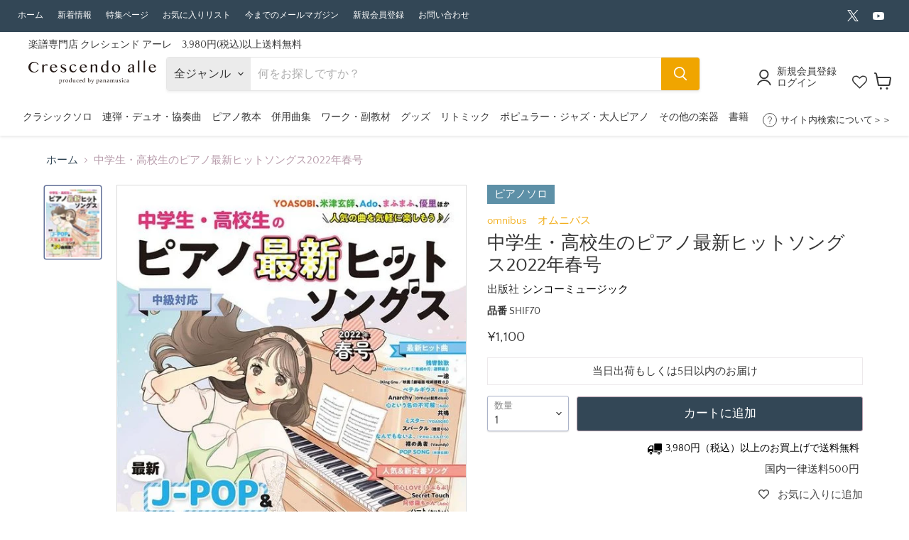

--- FILE ---
content_type: text/html; charset=utf-8
request_url: https://crescendoalle.com/products/shif70
body_size: 64317
content:
<!doctype html>
<html class="no-js no-touch" lang="ja">
  <head>
    <meta charset="utf-8">
    <meta http-equiv="x-ua-compatible" content="IE=edge">

    <link rel="preconnect" href="https://cdn.shopify.com">
    <link rel="preconnect" href="https://fonts.shopifycdn.com">
    <link rel="preconnect" href="https://v.shopify.com">
    <link rel="preconnect" href="https://cdn.shopifycloud.com">

    <title>中学生・高校生のピアノ最新ヒットソングス2022年春号 - オムニバス
 — 楽譜専門店 Crescendo alle</title>

    
    
    	
          	<meta name="description" content="気軽に楽しめてコスパも抜群! 中・高生のみんなに人気の曲を集めた、可愛い表紙が目印のピアノ楽譜が今年も登場です★ YOASOBI、米津玄師、Ado、まふまふ、Aimer、優里ほか、最新J-POPやネットシーンで話題の曲をたっぷり掲載。原曲の雰囲気を生かした中級向けのアレンジです♪">
        
    

    
  <link rel="shortcut icon" href="//crescendoalle.com/cdn/shop/files/e59b2b17362f6e6cae0619b4f9233e3a_32x32.png?v=1613684933" type="image/png">


    
      <link rel="canonical" href="https://crescendoalle.com/products/shif70" />
    

    <meta name="viewport" content="width=device-width">

    
    















<meta property="og:site_name" content="楽譜専門店 Crescendo alle">
<meta property="og:url" content="https://crescendoalle.com/products/shif70">
<meta property="og:title" content="中学生・高校生のピアノ最新ヒットソングス2022年春号">
<meta property="og:type" content="website">
<meta property="og:description" content="気軽に楽しめてコスパも抜群! 中・高生のみんなに人気の曲を集めた、可愛い表紙が目印のピアノ楽譜が今年も登場です★ YOASOBI、米津玄師、Ado、まふまふ、Aimer、優里ほか、最新J-POPやネットシーンで話題の曲をたっぷり掲載。原曲の雰囲気を生かした中級向けのアレンジです♪">




    
    
    

    
    
    <meta
      property="og:image"
      content="https://crescendoalle.com/cdn/shop/products/SHIF70_1200x1585.jpg?v=1656049053"
    />
    <meta
      property="og:image:secure_url"
      content="https://crescendoalle.com/cdn/shop/products/SHIF70_1200x1585.jpg?v=1656049053"
    />
    <meta property="og:image:width" content="1200" />
    <meta property="og:image:height" content="1585" />
    
    
    <meta property="og:image:alt" content="中学生・高校生のピアノ最新ヒットソングス2022年春号" />
  









  <meta name="twitter:site" content="@crescendo_alle">








<meta name="twitter:title" content="中学生・高校生のピアノ最新ヒットソングス2022年春号">
<meta name="twitter:description" content="気軽に楽しめてコスパも抜群! 中・高生のみんなに人気の曲を集めた、可愛い表紙が目印のピアノ楽譜が今年も登場です★ YOASOBI、米津玄師、Ado、まふまふ、Aimer、優里ほか、最新J-POPやネットシーンで話題の曲をたっぷり掲載。原曲の雰囲気を生かした中級向けのアレンジです♪">


    
    
    
      
      
      <meta name="twitter:card" content="summary">
    
    
    <meta
      property="twitter:image"
      content="https://crescendoalle.com/cdn/shop/products/SHIF70_1200x1200_crop_center.jpg?v=1656049053"
    />
    <meta property="twitter:image:width" content="1200" />
    <meta property="twitter:image:height" content="1200" />
    
    
    <meta property="twitter:image:alt" content="中学生・高校生のピアノ最新ヒットソングス2022年春号" />
  



    <link rel="preload" href="//crescendoalle.com/cdn/fonts/quattrocento_sans/quattrocentosans_n4.ce5e9bf514e68f53bdd875976847cf755c702eaa.woff2" as="font" crossorigin="anonymous">
    <link rel="preload" as="style" href="//crescendoalle.com/cdn/shop/t/107/assets/theme.css?v=159236512962320405281766735228">

    <script>window.performance && window.performance.mark && window.performance.mark('shopify.content_for_header.start');</script><meta name="google-site-verification" content="pNGyJAjXX-qyeAlWYEa5SftbW1BmqANjcmZCV5mLpjs">
<meta id="shopify-digital-wallet" name="shopify-digital-wallet" content="/38151258252/digital_wallets/dialog">
<meta name="shopify-checkout-api-token" content="bb37ceabd3c1daef6c6e67b68469de08">
<link rel="alternate" type="application/json+oembed" href="https://crescendoalle.com/products/shif70.oembed">
<script async="async" src="/checkouts/internal/preloads.js?locale=ja-JP"></script>
<link rel="preconnect" href="https://shop.app" crossorigin="anonymous">
<script async="async" src="https://shop.app/checkouts/internal/preloads.js?locale=ja-JP&shop_id=38151258252" crossorigin="anonymous"></script>
<script id="shopify-features" type="application/json">{"accessToken":"bb37ceabd3c1daef6c6e67b68469de08","betas":["rich-media-storefront-analytics"],"domain":"crescendoalle.com","predictiveSearch":false,"shopId":38151258252,"locale":"ja"}</script>
<script>var Shopify = Shopify || {};
Shopify.shop = "kayacc.myshopify.com";
Shopify.locale = "ja";
Shopify.currency = {"active":"JPY","rate":"1.0"};
Shopify.country = "JP";
Shopify.theme = {"name":"楽譜専門店 Crescendo alle Ver7 PTNA2025","id":142581072012,"schema_name":"Empire","schema_version":"7.0.1","theme_store_id":null,"role":"main"};
Shopify.theme.handle = "null";
Shopify.theme.style = {"id":null,"handle":null};
Shopify.cdnHost = "crescendoalle.com/cdn";
Shopify.routes = Shopify.routes || {};
Shopify.routes.root = "/";</script>
<script type="module">!function(o){(o.Shopify=o.Shopify||{}).modules=!0}(window);</script>
<script>!function(o){function n(){var o=[];function n(){o.push(Array.prototype.slice.apply(arguments))}return n.q=o,n}var t=o.Shopify=o.Shopify||{};t.loadFeatures=n(),t.autoloadFeatures=n()}(window);</script>
<script>
  window.ShopifyPay = window.ShopifyPay || {};
  window.ShopifyPay.apiHost = "shop.app\/pay";
  window.ShopifyPay.redirectState = null;
</script>
<script id="shop-js-analytics" type="application/json">{"pageType":"product"}</script>
<script defer="defer" async type="module" src="//crescendoalle.com/cdn/shopifycloud/shop-js/modules/v2/client.init-shop-cart-sync_CRO8OuKI.ja.esm.js"></script>
<script defer="defer" async type="module" src="//crescendoalle.com/cdn/shopifycloud/shop-js/modules/v2/chunk.common_A56sv42F.esm.js"></script>
<script type="module">
  await import("//crescendoalle.com/cdn/shopifycloud/shop-js/modules/v2/client.init-shop-cart-sync_CRO8OuKI.ja.esm.js");
await import("//crescendoalle.com/cdn/shopifycloud/shop-js/modules/v2/chunk.common_A56sv42F.esm.js");

  window.Shopify.SignInWithShop?.initShopCartSync?.({"fedCMEnabled":true,"windoidEnabled":true});

</script>
<script>
  window.Shopify = window.Shopify || {};
  if (!window.Shopify.featureAssets) window.Shopify.featureAssets = {};
  window.Shopify.featureAssets['shop-js'] = {"shop-cart-sync":["modules/v2/client.shop-cart-sync_Rbupk0-S.ja.esm.js","modules/v2/chunk.common_A56sv42F.esm.js"],"init-fed-cm":["modules/v2/client.init-fed-cm_Brlme73P.ja.esm.js","modules/v2/chunk.common_A56sv42F.esm.js"],"shop-button":["modules/v2/client.shop-button_CAOYMen2.ja.esm.js","modules/v2/chunk.common_A56sv42F.esm.js"],"shop-cash-offers":["modules/v2/client.shop-cash-offers_ivvZeP39.ja.esm.js","modules/v2/chunk.common_A56sv42F.esm.js","modules/v2/chunk.modal_ILhUGby7.esm.js"],"init-windoid":["modules/v2/client.init-windoid_BLzf7E_S.ja.esm.js","modules/v2/chunk.common_A56sv42F.esm.js"],"init-shop-email-lookup-coordinator":["modules/v2/client.init-shop-email-lookup-coordinator_Dz-pgYZI.ja.esm.js","modules/v2/chunk.common_A56sv42F.esm.js"],"shop-toast-manager":["modules/v2/client.shop-toast-manager_BRuj-JEc.ja.esm.js","modules/v2/chunk.common_A56sv42F.esm.js"],"shop-login-button":["modules/v2/client.shop-login-button_DgSCIKnN.ja.esm.js","modules/v2/chunk.common_A56sv42F.esm.js","modules/v2/chunk.modal_ILhUGby7.esm.js"],"avatar":["modules/v2/client.avatar_BTnouDA3.ja.esm.js"],"pay-button":["modules/v2/client.pay-button_CxybczQF.ja.esm.js","modules/v2/chunk.common_A56sv42F.esm.js"],"init-shop-cart-sync":["modules/v2/client.init-shop-cart-sync_CRO8OuKI.ja.esm.js","modules/v2/chunk.common_A56sv42F.esm.js"],"init-customer-accounts":["modules/v2/client.init-customer-accounts_B7JfRd7a.ja.esm.js","modules/v2/client.shop-login-button_DgSCIKnN.ja.esm.js","modules/v2/chunk.common_A56sv42F.esm.js","modules/v2/chunk.modal_ILhUGby7.esm.js"],"init-shop-for-new-customer-accounts":["modules/v2/client.init-shop-for-new-customer-accounts_DuVdZwgs.ja.esm.js","modules/v2/client.shop-login-button_DgSCIKnN.ja.esm.js","modules/v2/chunk.common_A56sv42F.esm.js","modules/v2/chunk.modal_ILhUGby7.esm.js"],"init-customer-accounts-sign-up":["modules/v2/client.init-customer-accounts-sign-up_Bo1CzG-w.ja.esm.js","modules/v2/client.shop-login-button_DgSCIKnN.ja.esm.js","modules/v2/chunk.common_A56sv42F.esm.js","modules/v2/chunk.modal_ILhUGby7.esm.js"],"checkout-modal":["modules/v2/client.checkout-modal_B2T2_lCJ.ja.esm.js","modules/v2/chunk.common_A56sv42F.esm.js","modules/v2/chunk.modal_ILhUGby7.esm.js"],"shop-follow-button":["modules/v2/client.shop-follow-button_Bkz4TQZn.ja.esm.js","modules/v2/chunk.common_A56sv42F.esm.js","modules/v2/chunk.modal_ILhUGby7.esm.js"],"lead-capture":["modules/v2/client.lead-capture_C6eAi-6_.ja.esm.js","modules/v2/chunk.common_A56sv42F.esm.js","modules/v2/chunk.modal_ILhUGby7.esm.js"],"shop-login":["modules/v2/client.shop-login_QcPsljo4.ja.esm.js","modules/v2/chunk.common_A56sv42F.esm.js","modules/v2/chunk.modal_ILhUGby7.esm.js"],"payment-terms":["modules/v2/client.payment-terms_Dt9LCeZF.ja.esm.js","modules/v2/chunk.common_A56sv42F.esm.js","modules/v2/chunk.modal_ILhUGby7.esm.js"]};
</script>
<script>(function() {
  var isLoaded = false;
  function asyncLoad() {
    if (isLoaded) return;
    isLoaded = true;
    var urls = ["https:\/\/tools.luckyorange.com\/core\/lo.js?site-id=f62d877a\u0026shop=kayacc.myshopify.com"];
    for (var i = 0; i < urls.length; i++) {
      var s = document.createElement('script');
      s.type = 'text/javascript';
      s.async = true;
      s.src = urls[i];
      var x = document.getElementsByTagName('script')[0];
      x.parentNode.insertBefore(s, x);
    }
  };
  if(window.attachEvent) {
    window.attachEvent('onload', asyncLoad);
  } else {
    window.addEventListener('load', asyncLoad, false);
  }
})();</script>
<script id="__st">var __st={"a":38151258252,"offset":32400,"reqid":"4749444a-d01a-4934-a859-4e9d65a6349c-1768484485","pageurl":"crescendoalle.com\/products\/shif70","u":"c96a103ab5e0","p":"product","rtyp":"product","rid":7018756604044};</script>
<script>window.ShopifyPaypalV4VisibilityTracking = true;</script>
<script id="captcha-bootstrap">!function(){'use strict';const t='contact',e='account',n='new_comment',o=[[t,t],['blogs',n],['comments',n],[t,'customer']],c=[[e,'customer_login'],[e,'guest_login'],[e,'recover_customer_password'],[e,'create_customer']],r=t=>t.map((([t,e])=>`form[action*='/${t}']:not([data-nocaptcha='true']) input[name='form_type'][value='${e}']`)).join(','),a=t=>()=>t?[...document.querySelectorAll(t)].map((t=>t.form)):[];function s(){const t=[...o],e=r(t);return a(e)}const i='password',u='form_key',d=['recaptcha-v3-token','g-recaptcha-response','h-captcha-response',i],f=()=>{try{return window.sessionStorage}catch{return}},m='__shopify_v',_=t=>t.elements[u];function p(t,e,n=!1){try{const o=window.sessionStorage,c=JSON.parse(o.getItem(e)),{data:r}=function(t){const{data:e,action:n}=t;return t[m]||n?{data:e,action:n}:{data:t,action:n}}(c);for(const[e,n]of Object.entries(r))t.elements[e]&&(t.elements[e].value=n);n&&o.removeItem(e)}catch(o){console.error('form repopulation failed',{error:o})}}const l='form_type',E='cptcha';function T(t){t.dataset[E]=!0}const w=window,h=w.document,L='Shopify',v='ce_forms',y='captcha';let A=!1;((t,e)=>{const n=(g='f06e6c50-85a8-45c8-87d0-21a2b65856fe',I='https://cdn.shopify.com/shopifycloud/storefront-forms-hcaptcha/ce_storefront_forms_captcha_hcaptcha.v1.5.2.iife.js',D={infoText:'hCaptchaによる保護',privacyText:'プライバシー',termsText:'利用規約'},(t,e,n)=>{const o=w[L][v],c=o.bindForm;if(c)return c(t,g,e,D).then(n);var r;o.q.push([[t,g,e,D],n]),r=I,A||(h.body.append(Object.assign(h.createElement('script'),{id:'captcha-provider',async:!0,src:r})),A=!0)});var g,I,D;w[L]=w[L]||{},w[L][v]=w[L][v]||{},w[L][v].q=[],w[L][y]=w[L][y]||{},w[L][y].protect=function(t,e){n(t,void 0,e),T(t)},Object.freeze(w[L][y]),function(t,e,n,w,h,L){const[v,y,A,g]=function(t,e,n){const i=e?o:[],u=t?c:[],d=[...i,...u],f=r(d),m=r(i),_=r(d.filter((([t,e])=>n.includes(e))));return[a(f),a(m),a(_),s()]}(w,h,L),I=t=>{const e=t.target;return e instanceof HTMLFormElement?e:e&&e.form},D=t=>v().includes(t);t.addEventListener('submit',(t=>{const e=I(t);if(!e)return;const n=D(e)&&!e.dataset.hcaptchaBound&&!e.dataset.recaptchaBound,o=_(e),c=g().includes(e)&&(!o||!o.value);(n||c)&&t.preventDefault(),c&&!n&&(function(t){try{if(!f())return;!function(t){const e=f();if(!e)return;const n=_(t);if(!n)return;const o=n.value;o&&e.removeItem(o)}(t);const e=Array.from(Array(32),(()=>Math.random().toString(36)[2])).join('');!function(t,e){_(t)||t.append(Object.assign(document.createElement('input'),{type:'hidden',name:u})),t.elements[u].value=e}(t,e),function(t,e){const n=f();if(!n)return;const o=[...t.querySelectorAll(`input[type='${i}']`)].map((({name:t})=>t)),c=[...d,...o],r={};for(const[a,s]of new FormData(t).entries())c.includes(a)||(r[a]=s);n.setItem(e,JSON.stringify({[m]:1,action:t.action,data:r}))}(t,e)}catch(e){console.error('failed to persist form',e)}}(e),e.submit())}));const S=(t,e)=>{t&&!t.dataset[E]&&(n(t,e.some((e=>e===t))),T(t))};for(const o of['focusin','change'])t.addEventListener(o,(t=>{const e=I(t);D(e)&&S(e,y())}));const B=e.get('form_key'),M=e.get(l),P=B&&M;t.addEventListener('DOMContentLoaded',(()=>{const t=y();if(P)for(const e of t)e.elements[l].value===M&&p(e,B);[...new Set([...A(),...v().filter((t=>'true'===t.dataset.shopifyCaptcha))])].forEach((e=>S(e,t)))}))}(h,new URLSearchParams(w.location.search),n,t,e,['guest_login'])})(!1,!0)}();</script>
<script integrity="sha256-4kQ18oKyAcykRKYeNunJcIwy7WH5gtpwJnB7kiuLZ1E=" data-source-attribution="shopify.loadfeatures" defer="defer" src="//crescendoalle.com/cdn/shopifycloud/storefront/assets/storefront/load_feature-a0a9edcb.js" crossorigin="anonymous"></script>
<script crossorigin="anonymous" defer="defer" src="//crescendoalle.com/cdn/shopifycloud/storefront/assets/shopify_pay/storefront-65b4c6d7.js?v=20250812"></script>
<script data-source-attribution="shopify.dynamic_checkout.dynamic.init">var Shopify=Shopify||{};Shopify.PaymentButton=Shopify.PaymentButton||{isStorefrontPortableWallets:!0,init:function(){window.Shopify.PaymentButton.init=function(){};var t=document.createElement("script");t.src="https://crescendoalle.com/cdn/shopifycloud/portable-wallets/latest/portable-wallets.ja.js",t.type="module",document.head.appendChild(t)}};
</script>
<script data-source-attribution="shopify.dynamic_checkout.buyer_consent">
  function portableWalletsHideBuyerConsent(e){var t=document.getElementById("shopify-buyer-consent"),n=document.getElementById("shopify-subscription-policy-button");t&&n&&(t.classList.add("hidden"),t.setAttribute("aria-hidden","true"),n.removeEventListener("click",e))}function portableWalletsShowBuyerConsent(e){var t=document.getElementById("shopify-buyer-consent"),n=document.getElementById("shopify-subscription-policy-button");t&&n&&(t.classList.remove("hidden"),t.removeAttribute("aria-hidden"),n.addEventListener("click",e))}window.Shopify?.PaymentButton&&(window.Shopify.PaymentButton.hideBuyerConsent=portableWalletsHideBuyerConsent,window.Shopify.PaymentButton.showBuyerConsent=portableWalletsShowBuyerConsent);
</script>
<script data-source-attribution="shopify.dynamic_checkout.cart.bootstrap">document.addEventListener("DOMContentLoaded",(function(){function t(){return document.querySelector("shopify-accelerated-checkout-cart, shopify-accelerated-checkout")}if(t())Shopify.PaymentButton.init();else{new MutationObserver((function(e,n){t()&&(Shopify.PaymentButton.init(),n.disconnect())})).observe(document.body,{childList:!0,subtree:!0})}}));
</script>
<script id='scb4127' type='text/javascript' async='' src='https://crescendoalle.com/cdn/shopifycloud/privacy-banner/storefront-banner.js'></script><link id="shopify-accelerated-checkout-styles" rel="stylesheet" media="screen" href="https://crescendoalle.com/cdn/shopifycloud/portable-wallets/latest/accelerated-checkout-backwards-compat.css" crossorigin="anonymous">
<style id="shopify-accelerated-checkout-cart">
        #shopify-buyer-consent {
  margin-top: 1em;
  display: inline-block;
  width: 100%;
}

#shopify-buyer-consent.hidden {
  display: none;
}

#shopify-subscription-policy-button {
  background: none;
  border: none;
  padding: 0;
  text-decoration: underline;
  font-size: inherit;
  cursor: pointer;
}

#shopify-subscription-policy-button::before {
  box-shadow: none;
}

      </style>

<script>window.performance && window.performance.mark && window.performance.mark('shopify.content_for_header.end');</script>
<script>window._sptTheme={
    id:128573276300,
    name:"Empire",
    version:"7.0.1",
    vendor:"Pixel Union",
    applied:1,
    assetUrl:"//crescendoalle.com/cdn/shop/t/107/assets/spt-boot.wishlist.js?v=62911518263262032801740479111"
};
window._sptCustomer = {
    id: null,
    tags: null,
    email: null,
    firstName: null,
    lastName: null,
};
</script>
<script src="//crescendoalle.com/cdn/shop/t/107/assets/spt-boot.wishlist.js?v=62911518263262032801740479111" defer="defer"></script><link href="//crescendoalle.com/cdn/shop/t/107/assets/spt-boot.wishlist.css?v=80207002890128671301740479111" rel ="stylesheet" type="text/css" />


    <link href="//crescendoalle.com/cdn/shop/t/107/assets/theme.css?v=159236512962320405281766735228" rel="stylesheet" type="text/css" media="all" />
    
    <link rel="stylesheet" href="//crescendoalle.com/cdn/shop/t/107/assets/theme.scss.css?v=122783893675249930521756952833">

    
    <script>
      window.Theme = window.Theme || {};
      window.Theme.version = '7.0.1';
      window.Theme.name = 'Empire';
      window.Theme.routes = {
        "root_url": "/",
        "account_url": "/account",
        "account_login_url": "/account/login",
        "account_logout_url": "/account/logout",
        "account_register_url": "/account/register",
        "account_addresses_url": "/account/addresses",
        "collections_url": "/collections",
        "all_products_collection_url": "/collections/all",
        "search_url": "/search",
        "cart_url": "/cart",
        "cart_add_url": "/cart/add",
        "cart_change_url": "/cart/change",
        "cart_clear_url": "/cart/clear",
        "product_recommendations_url": "/recommendations/products",
      };
    </script>
    

    
    
  <script type="text/javascript">if(typeof window.hulkappsWishlist === 'undefined') {
        window.hulkappsWishlist = {};
        }
        window.hulkappsWishlist.baseURL = '/apps/advanced-wishlist/api';
        window.hulkappsWishlist.hasAppBlockSupport = '1';

        </script>
    
        <script src="https://code.jquery.com/jquery-3.3.1.js"></script>
    <meta name="google-site-verification" content="8hu5tKVKlj6sBD4r6DI_EQYg5VdbQEx5WnKrxNorxqQ" />
    
    <!-- LINE Tag Base Code -->
<!-- Do Not Modify -->
<script>
(function(g,d,o){
  g._ltq=g._ltq||[];g._lt=g._lt||function(){g._ltq.push(arguments)};
  var h=location.protocol==='https:'?'https://d.line-scdn.net':'http://d.line-cdn.net';
  var s=d.createElement('script');s.async=1;
  s.src=o||h+'/n/line_tag/public/release/v1/lt.js';
  var t=d.getElementsByTagName('script')[0];t.parentNode.insertBefore(s,t);
    })(window, document);
_lt('init', {
  customerType: 'lap',
  tagId: '52d6de95-6ad7-4ceb-9e39-d48e5827d887'
});
_lt('send', 'pv', ['52d6de95-6ad7-4ceb-9e39-d48e5827d887']);
</script>
<noscript>
  <img height="1" width="1" style="display:none"
       src="https://tr.line.me/tag.gif?c_t=lap&t_id=52d6de95-6ad7-4ceb-9e39-d48e5827d887&e=pv&noscript=1" />
</noscript>
<!-- End LINE Tag Base Code -->

  <script type="text/javascript">
    (function(c,l,a,r,i,t,y){
        c[a]=c[a]||function(){(c[a].q=c[a].q||[]).push(arguments)};
        t=l.createElement(r);t.async=1;t.src="https://www.clarity.ms/tag/"+i;
        y=l.getElementsByTagName(r)[0];y.parentNode.insertBefore(t,y);
    })(window, document, "clarity", "script", "hvbw0o7cr7");
</script>

<!-- BEGIN app block: shopify://apps/wishlist-hero/blocks/customize-style-block/a9a5079b-59e8-47cb-b659-ecf1c60b9b72 -->
<script>
  try {
    window.WishListHero_setting_theme_override = {
      
      
      
      
      
      
        HeaderFontSize : "30",
      
      
        ProductNameFontSize : "18",
      
      
        PriceFontSize : "16",
      
      t_o_f: true,
      theme_overriden_flag: true
    };
    if (typeof(window.WishListHero_setting) != "undefined" && window.WishListHero_setting) {
      window.WishListHero_setting = {
        ...window.WishListHero_setting,
        ...window.WishListHero_setting_theme_override
      };
    }
  } catch (e) {
    console.error('Error loading config', e);
  }
</script><!-- END app block --><!-- BEGIN app block: shopify://apps/wishlist-hero/blocks/app-embed/a9a5079b-59e8-47cb-b659-ecf1c60b9b72 -->


  <script type="application/json" id="WH-ProductJson-product-template">
    {"id":7018756604044,"title":"中学生・高校生のピアノ最新ヒットソングス2022年春号","handle":"shif70","description":"\u003cdiv class=\"mm\"\u003e\n\u003cdiv class=\"mm_block\"\u003e\n\u003cdiv class=\"mm_box\"\u003e\n\u003cdiv class=\"mm_box-inner\"\u003e\n\u003ctable\u003e\n\u003ctbody\u003e\n\u003ctr\u003e\n\u003cth class=\"sp-non-td\"\u003e収録順\u003c\/th\u003e\n\u003cth\u003e曲名\u003c\/th\u003e\n\u003cth\u003eアーティスト\u003c\/th\u003e\n\u003cth\u003e作詞\u003c\/th\u003e\n\u003cth\u003e作曲\u003c\/th\u003e\n\u003cth\u003e編曲\u003c\/th\u003e\n\u003cth\u003e校訂者\u003c\/th\u003e\n\u003cth\u003e運指研究者\u003c\/th\u003e\n\u003cth\u003e編成\u003c\/th\u003e\n\u003c\/tr\u003e\n\u003ctr\u003e\n\u003ctd class=\"sp-non-td\"\u003e1\u003c\/td\u003e\n\u003ctd\u003e\n\u003cspan class=\"kyoku\"\u003e1：\u003c\/span\u003e残響散歌（Aimer）／アニメ「『鬼滅の刃』遊郭編」\u003c\/td\u003e\n\u003ctd\u003e\n\u003cspan class=\"kyoku\"\u003eアーティスト：\u003c\/span\u003eAimer\u003c\/td\u003e\n\u003ctd\u003e\u003cspan class=\"kyoku\"\u003e作詞：\u003c\/span\u003e\u003c\/td\u003e\n\u003ctd\u003e\n\u003cspan class=\"kyoku\"\u003e作曲：\u003c\/span\u003e飛内将大\u003c\/td\u003e\n\u003ctd\u003e\u003cspan class=\"kyoku\"\u003e編曲：\u003c\/span\u003e\u003c\/td\u003e\n\u003ctd\u003e\u003cspan class=\"kyoku\"\u003e校訂者：\u003c\/span\u003e\u003c\/td\u003e\n\u003ctd\u003e\u003cspan class=\"kyoku\"\u003e運指研究者：\u003c\/span\u003e\u003c\/td\u003e\n\u003ctd\u003e\n\u003cspan class=\"kyoku\"\u003e編成：\u003c\/span\u003eソロ\u003c\/td\u003e\n\u003c\/tr\u003e\n\u003ctr\u003e\n\u003ctd class=\"sp-non-td\"\u003e2\u003c\/td\u003e\n\u003ctd\u003e\n\u003cspan class=\"kyoku\"\u003e2：\u003c\/span\u003e一途（King Gnu）／映画「劇場版 呪術廻戦 0」\u003c\/td\u003e\n\u003ctd\u003e\n\u003cspan class=\"kyoku\"\u003eアーティスト：\u003c\/span\u003eKing Gnu\u003c\/td\u003e\n\u003ctd\u003e\u003cspan class=\"kyoku\"\u003e作詞：\u003c\/span\u003e\u003c\/td\u003e\n\u003ctd\u003e\n\u003cspan class=\"kyoku\"\u003e作曲：\u003c\/span\u003e常田大希\u003c\/td\u003e\n\u003ctd\u003e\u003cspan class=\"kyoku\"\u003e編曲：\u003c\/span\u003e\u003c\/td\u003e\n\u003ctd\u003e\u003cspan class=\"kyoku\"\u003e校訂者：\u003c\/span\u003e\u003c\/td\u003e\n\u003ctd\u003e\u003cspan class=\"kyoku\"\u003e運指研究者：\u003c\/span\u003e\u003c\/td\u003e\n\u003ctd\u003e\n\u003cspan class=\"kyoku\"\u003e編成：\u003c\/span\u003eソロ\u003c\/td\u003e\n\u003c\/tr\u003e\n\u003ctr\u003e\n\u003ctd class=\"sp-non-td\"\u003e3\u003c\/td\u003e\n\u003ctd\u003e\n\u003cspan class=\"kyoku\"\u003e3：\u003c\/span\u003eベテルギウス（優里）\u003c\/td\u003e\n\u003ctd\u003e\n\u003cspan class=\"kyoku\"\u003eアーティスト：\u003c\/span\u003e優里\u003c\/td\u003e\n\u003ctd\u003e\u003cspan class=\"kyoku\"\u003e作詞：\u003c\/span\u003e\u003c\/td\u003e\n\u003ctd\u003e\n\u003cspan class=\"kyoku\"\u003e作曲：\u003c\/span\u003e優里\u003c\/td\u003e\n\u003ctd\u003e\u003cspan class=\"kyoku\"\u003e編曲：\u003c\/span\u003e\u003c\/td\u003e\n\u003ctd\u003e\u003cspan class=\"kyoku\"\u003e校訂者：\u003c\/span\u003e\u003c\/td\u003e\n\u003ctd\u003e\u003cspan class=\"kyoku\"\u003e運指研究者：\u003c\/span\u003e\u003c\/td\u003e\n\u003ctd\u003e\n\u003cspan class=\"kyoku\"\u003e編成：\u003c\/span\u003eソロ\u003c\/td\u003e\n\u003c\/tr\u003e\n\u003ctr\u003e\n\u003ctd class=\"sp-non-td\"\u003e4\u003c\/td\u003e\n\u003ctd\u003e\n\u003cspan class=\"kyoku\"\u003e4：\u003c\/span\u003eAnarchy（Official髭男dism）\u003c\/td\u003e\n\u003ctd\u003e\n\u003cspan class=\"kyoku\"\u003eアーティスト：\u003c\/span\u003eOfficial髭男dism\u003c\/td\u003e\n\u003ctd\u003e\u003cspan class=\"kyoku\"\u003e作詞：\u003c\/span\u003e\u003c\/td\u003e\n\u003ctd\u003e\n\u003cspan class=\"kyoku\"\u003e作曲：\u003c\/span\u003e藤原聡\u003c\/td\u003e\n\u003ctd\u003e\u003cspan class=\"kyoku\"\u003e編曲：\u003c\/span\u003e\u003c\/td\u003e\n\u003ctd\u003e\u003cspan class=\"kyoku\"\u003e校訂者：\u003c\/span\u003e\u003c\/td\u003e\n\u003ctd\u003e\u003cspan class=\"kyoku\"\u003e運指研究者：\u003c\/span\u003e\u003c\/td\u003e\n\u003ctd\u003e\n\u003cspan class=\"kyoku\"\u003e編成：\u003c\/span\u003eソロ\u003c\/td\u003e\n\u003c\/tr\u003e\n\u003ctr\u003e\n\u003ctd class=\"sp-non-td\"\u003e5\u003c\/td\u003e\n\u003ctd\u003e\n\u003cspan class=\"kyoku\"\u003e5：\u003c\/span\u003e心という名の不可解（Ado）\u003c\/td\u003e\n\u003ctd\u003e\n\u003cspan class=\"kyoku\"\u003eアーティスト：\u003c\/span\u003eAdo\u003c\/td\u003e\n\u003ctd\u003e\u003cspan class=\"kyoku\"\u003e作詞：\u003c\/span\u003e\u003c\/td\u003e\n\u003ctd\u003e\n\u003cspan class=\"kyoku\"\u003e作曲：\u003c\/span\u003eまふまふ\u003c\/td\u003e\n\u003ctd\u003e\u003cspan class=\"kyoku\"\u003e編曲：\u003c\/span\u003e\u003c\/td\u003e\n\u003ctd\u003e\u003cspan class=\"kyoku\"\u003e校訂者：\u003c\/span\u003e\u003c\/td\u003e\n\u003ctd\u003e\u003cspan class=\"kyoku\"\u003e運指研究者：\u003c\/span\u003e\u003c\/td\u003e\n\u003ctd\u003e\n\u003cspan class=\"kyoku\"\u003e編成：\u003c\/span\u003eソロ\u003c\/td\u003e\n\u003c\/tr\u003e\n\u003ctr\u003e\n\u003ctd class=\"sp-non-td\"\u003e6\u003c\/td\u003e\n\u003ctd\u003e\n\u003cspan class=\"kyoku\"\u003e6：\u003c\/span\u003e共鳴（SixTONES）\u003c\/td\u003e\n\u003ctd\u003e\n\u003cspan class=\"kyoku\"\u003eアーティスト：\u003c\/span\u003eSixTONES\u003c\/td\u003e\n\u003ctd\u003e\u003cspan class=\"kyoku\"\u003e作詞：\u003c\/span\u003e\u003c\/td\u003e\n\u003ctd\u003e\n\u003cspan class=\"kyoku\"\u003e作曲：\u003c\/span\u003e佐伯ユウスケ\u003c\/td\u003e\n\u003ctd\u003e\u003cspan class=\"kyoku\"\u003e編曲：\u003c\/span\u003e\u003c\/td\u003e\n\u003ctd\u003e\u003cspan class=\"kyoku\"\u003e校訂者：\u003c\/span\u003e\u003c\/td\u003e\n\u003ctd\u003e\u003cspan class=\"kyoku\"\u003e運指研究者：\u003c\/span\u003e\u003c\/td\u003e\n\u003ctd\u003e\n\u003cspan class=\"kyoku\"\u003e編成：\u003c\/span\u003eソロ\u003c\/td\u003e\n\u003c\/tr\u003e\n\u003ctr\u003e\n\u003ctd class=\"sp-non-td\"\u003e7\u003c\/td\u003e\n\u003ctd\u003e\n\u003cspan class=\"kyoku\"\u003e7：\u003c\/span\u003eミスター（YOASOBI）\u003c\/td\u003e\n\u003ctd\u003e\n\u003cspan class=\"kyoku\"\u003eアーティスト：\u003c\/span\u003eYOASOBI\u003c\/td\u003e\n\u003ctd\u003e\u003cspan class=\"kyoku\"\u003e作詞：\u003c\/span\u003e\u003c\/td\u003e\n\u003ctd\u003e\n\u003cspan class=\"kyoku\"\u003e作曲：\u003c\/span\u003eAyase\u003c\/td\u003e\n\u003ctd\u003e\u003cspan class=\"kyoku\"\u003e編曲：\u003c\/span\u003e\u003c\/td\u003e\n\u003ctd\u003e\u003cspan class=\"kyoku\"\u003e校訂者：\u003c\/span\u003e\u003c\/td\u003e\n\u003ctd\u003e\u003cspan class=\"kyoku\"\u003e運指研究者：\u003c\/span\u003e\u003c\/td\u003e\n\u003ctd\u003e\n\u003cspan class=\"kyoku\"\u003e編成：\u003c\/span\u003eソロ\u003c\/td\u003e\n\u003c\/tr\u003e\n\u003ctr\u003e\n\u003ctd class=\"sp-non-td\"\u003e8\u003c\/td\u003e\n\u003ctd\u003e\n\u003cspan class=\"kyoku\"\u003e8：\u003c\/span\u003eスパークル（幾田りら）\u003c\/td\u003e\n\u003ctd\u003e\u003cspan class=\"kyoku\"\u003eアーティスト：\u003c\/span\u003e\u003c\/td\u003e\n\u003ctd\u003e\u003cspan class=\"kyoku\"\u003e作詞：\u003c\/span\u003e\u003c\/td\u003e\n\u003ctd\u003e\n\u003cspan class=\"kyoku\"\u003e作曲：\u003c\/span\u003e幾田りら\u003c\/td\u003e\n\u003ctd\u003e\u003cspan class=\"kyoku\"\u003e編曲：\u003c\/span\u003e\u003c\/td\u003e\n\u003ctd\u003e\u003cspan class=\"kyoku\"\u003e校訂者：\u003c\/span\u003e\u003c\/td\u003e\n\u003ctd\u003e\u003cspan class=\"kyoku\"\u003e運指研究者：\u003c\/span\u003e\u003c\/td\u003e\n\u003ctd\u003e\n\u003cspan class=\"kyoku\"\u003e編成：\u003c\/span\u003eソロ\u003c\/td\u003e\n\u003c\/tr\u003e\n\u003ctr\u003e\n\u003ctd class=\"sp-non-td\"\u003e9\u003c\/td\u003e\n\u003ctd\u003e\n\u003cspan class=\"kyoku\"\u003e9：\u003c\/span\u003eなんでもないよ、 （マカロニえんぴつ）\u003c\/td\u003e\n\u003ctd\u003e\n\u003cspan class=\"kyoku\"\u003eアーティスト：\u003c\/span\u003eマカロニえんぴつ\u003c\/td\u003e\n\u003ctd\u003e\u003cspan class=\"kyoku\"\u003e作詞：\u003c\/span\u003e\u003c\/td\u003e\n\u003ctd\u003e\n\u003cspan class=\"kyoku\"\u003e作曲：\u003c\/span\u003eはっとり\u003c\/td\u003e\n\u003ctd\u003e\u003cspan class=\"kyoku\"\u003e編曲：\u003c\/span\u003e\u003c\/td\u003e\n\u003ctd\u003e\u003cspan class=\"kyoku\"\u003e校訂者：\u003c\/span\u003e\u003c\/td\u003e\n\u003ctd\u003e\u003cspan class=\"kyoku\"\u003e運指研究者：\u003c\/span\u003e\u003c\/td\u003e\n\u003ctd\u003e\n\u003cspan class=\"kyoku\"\u003e編成：\u003c\/span\u003eソロ\u003c\/td\u003e\n\u003c\/tr\u003e\n\u003ctr\u003e\n\u003ctd class=\"sp-non-td\"\u003e10\u003c\/td\u003e\n\u003ctd\u003e\n\u003cspan class=\"kyoku\"\u003e10：\u003c\/span\u003e裸の勇者（Vaundy）\u003c\/td\u003e\n\u003ctd\u003e\n\u003cspan class=\"kyoku\"\u003eアーティスト：\u003c\/span\u003eVaundy\u003c\/td\u003e\n\u003ctd\u003e\u003cspan class=\"kyoku\"\u003e作詞：\u003c\/span\u003e\u003c\/td\u003e\n\u003ctd\u003e\n\u003cspan class=\"kyoku\"\u003e作曲：\u003c\/span\u003eVaundy\u003c\/td\u003e\n\u003ctd\u003e\u003cspan class=\"kyoku\"\u003e編曲：\u003c\/span\u003e\u003c\/td\u003e\n\u003ctd\u003e\u003cspan class=\"kyoku\"\u003e校訂者：\u003c\/span\u003e\u003c\/td\u003e\n\u003ctd\u003e\u003cspan class=\"kyoku\"\u003e運指研究者：\u003c\/span\u003e\u003c\/td\u003e\n\u003ctd\u003e\n\u003cspan class=\"kyoku\"\u003e編成：\u003c\/span\u003eソロ\u003c\/td\u003e\n\u003c\/tr\u003e\n\u003ctr\u003e\n\u003ctd class=\"sp-non-td\"\u003e11\u003c\/td\u003e\n\u003ctd\u003e\n\u003cspan class=\"kyoku\"\u003e11：\u003c\/span\u003ePOP SONG（米津玄師）\u003c\/td\u003e\n\u003ctd\u003e\n\u003cspan class=\"kyoku\"\u003eアーティスト：\u003c\/span\u003e米津玄師\u003c\/td\u003e\n\u003ctd\u003e\u003cspan class=\"kyoku\"\u003e作詞：\u003c\/span\u003e\u003c\/td\u003e\n\u003ctd\u003e\n\u003cspan class=\"kyoku\"\u003e作曲：\u003c\/span\u003e米津玄師\u003c\/td\u003e\n\u003ctd\u003e\u003cspan class=\"kyoku\"\u003e編曲：\u003c\/span\u003e\u003c\/td\u003e\n\u003ctd\u003e\u003cspan class=\"kyoku\"\u003e校訂者：\u003c\/span\u003e\u003c\/td\u003e\n\u003ctd\u003e\u003cspan class=\"kyoku\"\u003e運指研究者：\u003c\/span\u003e\u003c\/td\u003e\n\u003ctd\u003e\n\u003cspan class=\"kyoku\"\u003e編成：\u003c\/span\u003eソロ\u003c\/td\u003e\n\u003c\/tr\u003e\n\u003ctr\u003e\n\u003ctd class=\"sp-non-td\"\u003e12\u003c\/td\u003e\n\u003ctd\u003e\n\u003cspan class=\"kyoku\"\u003e12：\u003c\/span\u003e初心LOVE（うぶらぶ）（なにわ男子）\u003c\/td\u003e\n\u003ctd\u003e\n\u003cspan class=\"kyoku\"\u003eアーティスト：\u003c\/span\u003eなにわ男子\u003c\/td\u003e\n\u003ctd\u003e\u003cspan class=\"kyoku\"\u003e作詞：\u003c\/span\u003e\u003c\/td\u003e\n\u003ctd\u003e\n\u003cspan class=\"kyoku\"\u003e作曲：\u003c\/span\u003e栗原暁\u003c\/td\u003e\n\u003ctd\u003e\u003cspan class=\"kyoku\"\u003e編曲：\u003c\/span\u003e\u003c\/td\u003e\n\u003ctd\u003e\u003cspan class=\"kyoku\"\u003e校訂者：\u003c\/span\u003e\u003c\/td\u003e\n\u003ctd\u003e\u003cspan class=\"kyoku\"\u003e運指研究者：\u003c\/span\u003e\u003c\/td\u003e\n\u003ctd\u003e\n\u003cspan class=\"kyoku\"\u003e編成：\u003c\/span\u003eソロ\u003c\/td\u003e\n\u003c\/tr\u003e\n\u003ctr\u003e\n\u003ctd class=\"sp-non-td\"\u003e13\u003c\/td\u003e\n\u003ctd\u003e\n\u003cspan class=\"kyoku\"\u003e13：\u003c\/span\u003eSecret Touch（Snow Man）\u003c\/td\u003e\n\u003ctd\u003e\n\u003cspan class=\"kyoku\"\u003eアーティスト：\u003c\/span\u003eSnow Man\u003c\/td\u003e\n\u003ctd\u003e\u003cspan class=\"kyoku\"\u003e作詞：\u003c\/span\u003e\u003c\/td\u003e\n\u003ctd\u003e\n\u003cspan class=\"kyoku\"\u003e作曲：\u003c\/span\u003e栗原暁／前田佑\u003c\/td\u003e\n\u003ctd\u003e\u003cspan class=\"kyoku\"\u003e編曲：\u003c\/span\u003e\u003c\/td\u003e\n\u003ctd\u003e\u003cspan class=\"kyoku\"\u003e校訂者：\u003c\/span\u003e\u003c\/td\u003e\n\u003ctd\u003e\u003cspan class=\"kyoku\"\u003e運指研究者：\u003c\/span\u003e\u003c\/td\u003e\n\u003ctd\u003e\n\u003cspan class=\"kyoku\"\u003e編成：\u003c\/span\u003eソロ\u003c\/td\u003e\n\u003c\/tr\u003e\n\u003ctr\u003e\n\u003ctd class=\"sp-non-td\"\u003e14\u003c\/td\u003e\n\u003ctd\u003e\n\u003cspan class=\"kyoku\"\u003e14：\u003c\/span\u003e阿修羅ちゃん（Ado）\u003c\/td\u003e\n\u003ctd\u003e\n\u003cspan class=\"kyoku\"\u003eアーティスト：\u003c\/span\u003eAdo\u003c\/td\u003e\n\u003ctd\u003e\u003cspan class=\"kyoku\"\u003e作詞：\u003c\/span\u003e\u003c\/td\u003e\n\u003ctd\u003e\n\u003cspan class=\"kyoku\"\u003e作曲：\u003c\/span\u003eNeru\u003c\/td\u003e\n\u003ctd\u003e\u003cspan class=\"kyoku\"\u003e編曲：\u003c\/span\u003e\u003c\/td\u003e\n\u003ctd\u003e\u003cspan class=\"kyoku\"\u003e校訂者：\u003c\/span\u003e\u003c\/td\u003e\n\u003ctd\u003e\u003cspan class=\"kyoku\"\u003e運指研究者：\u003c\/span\u003e\u003c\/td\u003e\n\u003ctd\u003e\n\u003cspan class=\"kyoku\"\u003e編成：\u003c\/span\u003eソロ\u003c\/td\u003e\n\u003c\/tr\u003e\n\u003ctr\u003e\n\u003ctd class=\"sp-non-td\"\u003e15\u003c\/td\u003e\n\u003ctd\u003e\n\u003cspan class=\"kyoku\"\u003e15：\u003c\/span\u003eハート（あいみょん）\u003c\/td\u003e\n\u003ctd\u003e\n\u003cspan class=\"kyoku\"\u003eアーティスト：\u003c\/span\u003eあいみょん\u003c\/td\u003e\n\u003ctd\u003e\u003cspan class=\"kyoku\"\u003e作詞：\u003c\/span\u003e\u003c\/td\u003e\n\u003ctd\u003e\n\u003cspan class=\"kyoku\"\u003e作曲：\u003c\/span\u003eあいみょん\u003c\/td\u003e\n\u003ctd\u003e\u003cspan class=\"kyoku\"\u003e編曲：\u003c\/span\u003e\u003c\/td\u003e\n\u003ctd\u003e\u003cspan class=\"kyoku\"\u003e校訂者：\u003c\/span\u003e\u003c\/td\u003e\n\u003ctd\u003e\u003cspan class=\"kyoku\"\u003e運指研究者：\u003c\/span\u003e\u003c\/td\u003e\n\u003ctd\u003e\n\u003cspan class=\"kyoku\"\u003e編成：\u003c\/span\u003eソロ\u003c\/td\u003e\n\u003c\/tr\u003e\n\u003ctr\u003e\n\u003ctd class=\"sp-non-td\"\u003e16\u003c\/td\u003e\n\u003ctd\u003e\n\u003cspan class=\"kyoku\"\u003e16：\u003c\/span\u003eラストシーン（菅田将暉）\u003c\/td\u003e\n\u003ctd\u003e\n\u003cspan class=\"kyoku\"\u003eアーティスト：\u003c\/span\u003e菅田将暉\u003c\/td\u003e\n\u003ctd\u003e\u003cspan class=\"kyoku\"\u003e作詞：\u003c\/span\u003e\u003c\/td\u003e\n\u003ctd\u003e\n\u003cspan class=\"kyoku\"\u003e作曲：\u003c\/span\u003e石崎ひゅーい\u003c\/td\u003e\n\u003ctd\u003e\u003cspan class=\"kyoku\"\u003e編曲：\u003c\/span\u003e\u003c\/td\u003e\n\u003ctd\u003e\u003cspan class=\"kyoku\"\u003e校訂者：\u003c\/span\u003e\u003c\/td\u003e\n\u003ctd\u003e\u003cspan class=\"kyoku\"\u003e運指研究者：\u003c\/span\u003e\u003c\/td\u003e\n\u003ctd\u003e\n\u003cspan class=\"kyoku\"\u003e編成：\u003c\/span\u003eソロ\u003c\/td\u003e\n\u003c\/tr\u003e\n\u003ctr\u003e\n\u003ctd class=\"sp-non-td\"\u003e17\u003c\/td\u003e\n\u003ctd\u003e\n\u003cspan class=\"kyoku\"\u003e17：\u003c\/span\u003eってか（日向坂46）\u003c\/td\u003e\n\u003ctd\u003e\n\u003cspan class=\"kyoku\"\u003eアーティスト：\u003c\/span\u003e日向坂46\u003c\/td\u003e\n\u003ctd\u003e\u003cspan class=\"kyoku\"\u003e作詞：\u003c\/span\u003e\u003c\/td\u003e\n\u003ctd\u003e\n\u003cspan class=\"kyoku\"\u003e作曲：\u003c\/span\u003e浦島健太／加藤優希\u003c\/td\u003e\n\u003ctd\u003e\u003cspan class=\"kyoku\"\u003e編曲：\u003c\/span\u003e\u003c\/td\u003e\n\u003ctd\u003e\u003cspan class=\"kyoku\"\u003e校訂者：\u003c\/span\u003e\u003c\/td\u003e\n\u003ctd\u003e\u003cspan class=\"kyoku\"\u003e運指研究者：\u003c\/span\u003e\u003c\/td\u003e\n\u003ctd\u003e\n\u003cspan class=\"kyoku\"\u003e編成：\u003c\/span\u003eソロ\u003c\/td\u003e\n\u003c\/tr\u003e\n\u003ctr\u003e\n\u003ctd class=\"sp-non-td\"\u003e18\u003c\/td\u003e\n\u003ctd\u003e\n\u003cspan class=\"kyoku\"\u003e18：\u003c\/span\u003e明け星（LiSA）／アニメ「『鬼滅の刃』無限列車編」\u003c\/td\u003e\n\u003ctd\u003e\n\u003cspan class=\"kyoku\"\u003eアーティスト：\u003c\/span\u003eLiSA\u003c\/td\u003e\n\u003ctd\u003e\u003cspan class=\"kyoku\"\u003e作詞：\u003c\/span\u003e\u003c\/td\u003e\n\u003ctd\u003e\n\u003cspan class=\"kyoku\"\u003e作曲：\u003c\/span\u003e梶浦由記\u003c\/td\u003e\n\u003ctd\u003e\u003cspan class=\"kyoku\"\u003e編曲：\u003c\/span\u003e\u003c\/td\u003e\n\u003ctd\u003e\u003cspan class=\"kyoku\"\u003e校訂者：\u003c\/span\u003e\u003c\/td\u003e\n\u003ctd\u003e\u003cspan class=\"kyoku\"\u003e運指研究者：\u003c\/span\u003e\u003c\/td\u003e\n\u003ctd\u003e\n\u003cspan class=\"kyoku\"\u003e編成：\u003c\/span\u003eソロ\u003c\/td\u003e\n\u003c\/tr\u003e\n\u003ctr\u003e\n\u003ctd class=\"sp-non-td\"\u003e19\u003c\/td\u003e\n\u003ctd\u003e\n\u003cspan class=\"kyoku\"\u003e19：\u003c\/span\u003e栞（まふまふ）\u003c\/td\u003e\n\u003ctd\u003e\n\u003cspan class=\"kyoku\"\u003eアーティスト：\u003c\/span\u003eまふまふ\u003c\/td\u003e\n\u003ctd\u003e\u003cspan class=\"kyoku\"\u003e作詞：\u003c\/span\u003e\u003c\/td\u003e\n\u003ctd\u003e\n\u003cspan class=\"kyoku\"\u003e作曲：\u003c\/span\u003eまふまふ\u003c\/td\u003e\n\u003ctd\u003e\u003cspan class=\"kyoku\"\u003e編曲：\u003c\/span\u003e\u003c\/td\u003e\n\u003ctd\u003e\u003cspan class=\"kyoku\"\u003e校訂者：\u003c\/span\u003e\u003c\/td\u003e\n\u003ctd\u003e\u003cspan class=\"kyoku\"\u003e運指研究者：\u003c\/span\u003e\u003c\/td\u003e\n\u003ctd\u003e\n\u003cspan class=\"kyoku\"\u003e編成：\u003c\/span\u003eソロ\u003c\/td\u003e\n\u003c\/tr\u003e\n\u003ctr\u003e\n\u003ctd class=\"sp-non-td\"\u003e20\u003c\/td\u003e\n\u003ctd\u003e\n\u003cspan class=\"kyoku\"\u003e20：\u003c\/span\u003eヨワネハキ（feat．和ぬか＆asmi）（MAISONdes）\u003c\/td\u003e\n\u003ctd\u003e\n\u003cspan class=\"kyoku\"\u003eアーティスト：\u003c\/span\u003eMAISONdes feat．和ぬか asmi\u003c\/td\u003e\n\u003ctd\u003e\u003cspan class=\"kyoku\"\u003e作詞：\u003c\/span\u003e\u003c\/td\u003e\n\u003ctd\u003e\n\u003cspan class=\"kyoku\"\u003e作曲：\u003c\/span\u003eMAISONdes\u003c\/td\u003e\n\u003ctd\u003e\u003cspan class=\"kyoku\"\u003e編曲：\u003c\/span\u003e\u003c\/td\u003e\n\u003ctd\u003e\u003cspan class=\"kyoku\"\u003e校訂者：\u003c\/span\u003e\u003c\/td\u003e\n\u003ctd\u003e\u003cspan class=\"kyoku\"\u003e運指研究者：\u003c\/span\u003e\u003c\/td\u003e\n\u003ctd\u003e\n\u003cspan class=\"kyoku\"\u003e編成：\u003c\/span\u003eソロ\u003c\/td\u003e\n\u003c\/tr\u003e\n\u003ctr\u003e\n\u003ctd class=\"sp-non-td\"\u003e21\u003c\/td\u003e\n\u003ctd\u003e\n\u003cspan class=\"kyoku\"\u003e21：\u003c\/span\u003eOz．（yama）\u003c\/td\u003e\n\u003ctd\u003e\n\u003cspan class=\"kyoku\"\u003eアーティスト：\u003c\/span\u003eyama\u003c\/td\u003e\n\u003ctd\u003e\u003cspan class=\"kyoku\"\u003e作詞：\u003c\/span\u003e\u003c\/td\u003e\n\u003ctd\u003e\n\u003cspan class=\"kyoku\"\u003e作曲：\u003c\/span\u003e泣き虫\u003c\/td\u003e\n\u003ctd\u003e\u003cspan class=\"kyoku\"\u003e編曲：\u003c\/span\u003e\u003c\/td\u003e\n\u003ctd\u003e\u003cspan class=\"kyoku\"\u003e校訂者：\u003c\/span\u003e\u003c\/td\u003e\n\u003ctd\u003e\u003cspan class=\"kyoku\"\u003e運指研究者：\u003c\/span\u003e\u003c\/td\u003e\n\u003ctd\u003e\n\u003cspan class=\"kyoku\"\u003e編成：\u003c\/span\u003eソロ\u003c\/td\u003e\n\u003c\/tr\u003e\n\u003ctr\u003e\n\u003ctd class=\"sp-non-td\"\u003e22\u003c\/td\u003e\n\u003ctd\u003e\n\u003cspan class=\"kyoku\"\u003e22：\u003c\/span\u003eルマ（莉犬）\u003c\/td\u003e\n\u003ctd\u003e\n\u003cspan class=\"kyoku\"\u003eアーティスト：\u003c\/span\u003e莉犬\u003c\/td\u003e\n\u003ctd\u003e\u003cspan class=\"kyoku\"\u003e作詞：\u003c\/span\u003e\u003c\/td\u003e\n\u003ctd\u003e\n\u003cspan class=\"kyoku\"\u003e作曲：\u003c\/span\u003eかいりきベア\u003c\/td\u003e\n\u003ctd\u003e\u003cspan class=\"kyoku\"\u003e編曲：\u003c\/span\u003e\u003c\/td\u003e\n\u003ctd\u003e\u003cspan class=\"kyoku\"\u003e校訂者：\u003c\/span\u003e\u003c\/td\u003e\n\u003ctd\u003e\u003cspan class=\"kyoku\"\u003e運指研究者：\u003c\/span\u003e\u003c\/td\u003e\n\u003ctd\u003e\n\u003cspan class=\"kyoku\"\u003e編成：\u003c\/span\u003eソロ\u003c\/td\u003e\n\u003c\/tr\u003e\n\u003ctr\u003e\n\u003ctd class=\"sp-non-td\"\u003e23\u003c\/td\u003e\n\u003ctd\u003e\n\u003cspan class=\"kyoku\"\u003e23：\u003c\/span\u003eSurges（Orangestar feat．IA・初音ミク）\u003c\/td\u003e\n\u003ctd\u003e\n\u003cspan class=\"kyoku\"\u003eアーティスト：\u003c\/span\u003eOrangestar feat. IA・初音ミク\u003c\/td\u003e\n\u003ctd\u003e\u003cspan class=\"kyoku\"\u003e作詞：\u003c\/span\u003e\u003c\/td\u003e\n\u003ctd\u003e\n\u003cspan class=\"kyoku\"\u003e作曲：\u003c\/span\u003eOrangestar\u003c\/td\u003e\n\u003ctd\u003e\u003cspan class=\"kyoku\"\u003e編曲：\u003c\/span\u003e\u003c\/td\u003e\n\u003ctd\u003e\u003cspan class=\"kyoku\"\u003e校訂者：\u003c\/span\u003e\u003c\/td\u003e\n\u003ctd\u003e\u003cspan class=\"kyoku\"\u003e運指研究者：\u003c\/span\u003e\u003c\/td\u003e\n\u003ctd\u003e\n\u003cspan class=\"kyoku\"\u003e編成：\u003c\/span\u003eソロ\u003c\/td\u003e\n\u003c\/tr\u003e\n\u003ctr\u003e\n\u003ctd class=\"sp-non-td\"\u003e24\u003c\/td\u003e\n\u003ctd\u003e\n\u003cspan class=\"kyoku\"\u003e24：\u003c\/span\u003eフォニイ（ツミキ feat．可不）\u003c\/td\u003e\n\u003ctd\u003e\n\u003cspan class=\"kyoku\"\u003eアーティスト：\u003c\/span\u003eツミキ　feat．可不\u003c\/td\u003e\n\u003ctd\u003e\u003cspan class=\"kyoku\"\u003e作詞：\u003c\/span\u003e\u003c\/td\u003e\n\u003ctd\u003e\n\u003cspan class=\"kyoku\"\u003e作曲：\u003c\/span\u003eツミキ\u003c\/td\u003e\n\u003ctd\u003e\u003cspan class=\"kyoku\"\u003e編曲：\u003c\/span\u003e\u003c\/td\u003e\n\u003ctd\u003e\u003cspan class=\"kyoku\"\u003e校訂者：\u003c\/span\u003e\u003c\/td\u003e\n\u003ctd\u003e\u003cspan class=\"kyoku\"\u003e運指研究者：\u003c\/span\u003e\u003c\/td\u003e\n\u003ctd\u003e\n\u003cspan class=\"kyoku\"\u003e編成：\u003c\/span\u003eソロ\u003c\/td\u003e\n\u003c\/tr\u003e\n\u003c\/tbody\u003e\n\u003c\/table\u003e\n\u003c\/div\u003e\n\u003c\/div\u003e\n\u003c\/div\u003e\n\u003c\/div\u003e","published_at":"2022-06-24T20:13:11+09:00","created_at":"2022-06-24T14:37:28+09:00","vendor":"シンコーミュージック","type":"01.ピアノ・ソロ","tags":["1090000-1","1090100-2","1090102-3","omnibus　オムニバス"],"price":110000,"price_min":110000,"price_max":110000,"available":true,"price_varies":false,"compare_at_price":110000,"compare_at_price_min":110000,"compare_at_price_max":110000,"compare_at_price_varies":false,"variants":[{"id":40575647416460,"title":"Default Title","option1":"Default Title","option2":null,"option3":null,"sku":"SHIF70","requires_shipping":true,"taxable":true,"featured_image":null,"available":true,"name":"中学生・高校生のピアノ最新ヒットソングス2022年春号","public_title":null,"options":["Default Title"],"price":110000,"weight":10,"compare_at_price":110000,"inventory_management":"shopify","barcode":null,"requires_selling_plan":false,"selling_plan_allocations":[]}],"images":["\/\/crescendoalle.com\/cdn\/shop\/products\/SHIF70.jpg?v=1656049053"],"featured_image":"\/\/crescendoalle.com\/cdn\/shop\/products\/SHIF70.jpg?v=1656049053","options":["Title"],"media":[{"alt":"中学生・高校生のピアノ最新ヒットソングス2022年春号","id":22642994905228,"position":1,"preview_image":{"aspect_ratio":0.757,"height":700,"width":530,"src":"\/\/crescendoalle.com\/cdn\/shop\/products\/SHIF70.jpg?v=1656049053"},"aspect_ratio":0.757,"height":700,"media_type":"image","src":"\/\/crescendoalle.com\/cdn\/shop\/products\/SHIF70.jpg?v=1656049053","width":530}],"requires_selling_plan":false,"selling_plan_groups":[],"content":"\u003cdiv class=\"mm\"\u003e\n\u003cdiv class=\"mm_block\"\u003e\n\u003cdiv class=\"mm_box\"\u003e\n\u003cdiv class=\"mm_box-inner\"\u003e\n\u003ctable\u003e\n\u003ctbody\u003e\n\u003ctr\u003e\n\u003cth class=\"sp-non-td\"\u003e収録順\u003c\/th\u003e\n\u003cth\u003e曲名\u003c\/th\u003e\n\u003cth\u003eアーティスト\u003c\/th\u003e\n\u003cth\u003e作詞\u003c\/th\u003e\n\u003cth\u003e作曲\u003c\/th\u003e\n\u003cth\u003e編曲\u003c\/th\u003e\n\u003cth\u003e校訂者\u003c\/th\u003e\n\u003cth\u003e運指研究者\u003c\/th\u003e\n\u003cth\u003e編成\u003c\/th\u003e\n\u003c\/tr\u003e\n\u003ctr\u003e\n\u003ctd class=\"sp-non-td\"\u003e1\u003c\/td\u003e\n\u003ctd\u003e\n\u003cspan class=\"kyoku\"\u003e1：\u003c\/span\u003e残響散歌（Aimer）／アニメ「『鬼滅の刃』遊郭編」\u003c\/td\u003e\n\u003ctd\u003e\n\u003cspan class=\"kyoku\"\u003eアーティスト：\u003c\/span\u003eAimer\u003c\/td\u003e\n\u003ctd\u003e\u003cspan class=\"kyoku\"\u003e作詞：\u003c\/span\u003e\u003c\/td\u003e\n\u003ctd\u003e\n\u003cspan class=\"kyoku\"\u003e作曲：\u003c\/span\u003e飛内将大\u003c\/td\u003e\n\u003ctd\u003e\u003cspan class=\"kyoku\"\u003e編曲：\u003c\/span\u003e\u003c\/td\u003e\n\u003ctd\u003e\u003cspan class=\"kyoku\"\u003e校訂者：\u003c\/span\u003e\u003c\/td\u003e\n\u003ctd\u003e\u003cspan class=\"kyoku\"\u003e運指研究者：\u003c\/span\u003e\u003c\/td\u003e\n\u003ctd\u003e\n\u003cspan class=\"kyoku\"\u003e編成：\u003c\/span\u003eソロ\u003c\/td\u003e\n\u003c\/tr\u003e\n\u003ctr\u003e\n\u003ctd class=\"sp-non-td\"\u003e2\u003c\/td\u003e\n\u003ctd\u003e\n\u003cspan class=\"kyoku\"\u003e2：\u003c\/span\u003e一途（King Gnu）／映画「劇場版 呪術廻戦 0」\u003c\/td\u003e\n\u003ctd\u003e\n\u003cspan class=\"kyoku\"\u003eアーティスト：\u003c\/span\u003eKing Gnu\u003c\/td\u003e\n\u003ctd\u003e\u003cspan class=\"kyoku\"\u003e作詞：\u003c\/span\u003e\u003c\/td\u003e\n\u003ctd\u003e\n\u003cspan class=\"kyoku\"\u003e作曲：\u003c\/span\u003e常田大希\u003c\/td\u003e\n\u003ctd\u003e\u003cspan class=\"kyoku\"\u003e編曲：\u003c\/span\u003e\u003c\/td\u003e\n\u003ctd\u003e\u003cspan class=\"kyoku\"\u003e校訂者：\u003c\/span\u003e\u003c\/td\u003e\n\u003ctd\u003e\u003cspan class=\"kyoku\"\u003e運指研究者：\u003c\/span\u003e\u003c\/td\u003e\n\u003ctd\u003e\n\u003cspan class=\"kyoku\"\u003e編成：\u003c\/span\u003eソロ\u003c\/td\u003e\n\u003c\/tr\u003e\n\u003ctr\u003e\n\u003ctd class=\"sp-non-td\"\u003e3\u003c\/td\u003e\n\u003ctd\u003e\n\u003cspan class=\"kyoku\"\u003e3：\u003c\/span\u003eベテルギウス（優里）\u003c\/td\u003e\n\u003ctd\u003e\n\u003cspan class=\"kyoku\"\u003eアーティスト：\u003c\/span\u003e優里\u003c\/td\u003e\n\u003ctd\u003e\u003cspan class=\"kyoku\"\u003e作詞：\u003c\/span\u003e\u003c\/td\u003e\n\u003ctd\u003e\n\u003cspan class=\"kyoku\"\u003e作曲：\u003c\/span\u003e優里\u003c\/td\u003e\n\u003ctd\u003e\u003cspan class=\"kyoku\"\u003e編曲：\u003c\/span\u003e\u003c\/td\u003e\n\u003ctd\u003e\u003cspan class=\"kyoku\"\u003e校訂者：\u003c\/span\u003e\u003c\/td\u003e\n\u003ctd\u003e\u003cspan class=\"kyoku\"\u003e運指研究者：\u003c\/span\u003e\u003c\/td\u003e\n\u003ctd\u003e\n\u003cspan class=\"kyoku\"\u003e編成：\u003c\/span\u003eソロ\u003c\/td\u003e\n\u003c\/tr\u003e\n\u003ctr\u003e\n\u003ctd class=\"sp-non-td\"\u003e4\u003c\/td\u003e\n\u003ctd\u003e\n\u003cspan class=\"kyoku\"\u003e4：\u003c\/span\u003eAnarchy（Official髭男dism）\u003c\/td\u003e\n\u003ctd\u003e\n\u003cspan class=\"kyoku\"\u003eアーティスト：\u003c\/span\u003eOfficial髭男dism\u003c\/td\u003e\n\u003ctd\u003e\u003cspan class=\"kyoku\"\u003e作詞：\u003c\/span\u003e\u003c\/td\u003e\n\u003ctd\u003e\n\u003cspan class=\"kyoku\"\u003e作曲：\u003c\/span\u003e藤原聡\u003c\/td\u003e\n\u003ctd\u003e\u003cspan class=\"kyoku\"\u003e編曲：\u003c\/span\u003e\u003c\/td\u003e\n\u003ctd\u003e\u003cspan class=\"kyoku\"\u003e校訂者：\u003c\/span\u003e\u003c\/td\u003e\n\u003ctd\u003e\u003cspan class=\"kyoku\"\u003e運指研究者：\u003c\/span\u003e\u003c\/td\u003e\n\u003ctd\u003e\n\u003cspan class=\"kyoku\"\u003e編成：\u003c\/span\u003eソロ\u003c\/td\u003e\n\u003c\/tr\u003e\n\u003ctr\u003e\n\u003ctd class=\"sp-non-td\"\u003e5\u003c\/td\u003e\n\u003ctd\u003e\n\u003cspan class=\"kyoku\"\u003e5：\u003c\/span\u003e心という名の不可解（Ado）\u003c\/td\u003e\n\u003ctd\u003e\n\u003cspan class=\"kyoku\"\u003eアーティスト：\u003c\/span\u003eAdo\u003c\/td\u003e\n\u003ctd\u003e\u003cspan class=\"kyoku\"\u003e作詞：\u003c\/span\u003e\u003c\/td\u003e\n\u003ctd\u003e\n\u003cspan class=\"kyoku\"\u003e作曲：\u003c\/span\u003eまふまふ\u003c\/td\u003e\n\u003ctd\u003e\u003cspan class=\"kyoku\"\u003e編曲：\u003c\/span\u003e\u003c\/td\u003e\n\u003ctd\u003e\u003cspan class=\"kyoku\"\u003e校訂者：\u003c\/span\u003e\u003c\/td\u003e\n\u003ctd\u003e\u003cspan class=\"kyoku\"\u003e運指研究者：\u003c\/span\u003e\u003c\/td\u003e\n\u003ctd\u003e\n\u003cspan class=\"kyoku\"\u003e編成：\u003c\/span\u003eソロ\u003c\/td\u003e\n\u003c\/tr\u003e\n\u003ctr\u003e\n\u003ctd class=\"sp-non-td\"\u003e6\u003c\/td\u003e\n\u003ctd\u003e\n\u003cspan class=\"kyoku\"\u003e6：\u003c\/span\u003e共鳴（SixTONES）\u003c\/td\u003e\n\u003ctd\u003e\n\u003cspan class=\"kyoku\"\u003eアーティスト：\u003c\/span\u003eSixTONES\u003c\/td\u003e\n\u003ctd\u003e\u003cspan class=\"kyoku\"\u003e作詞：\u003c\/span\u003e\u003c\/td\u003e\n\u003ctd\u003e\n\u003cspan class=\"kyoku\"\u003e作曲：\u003c\/span\u003e佐伯ユウスケ\u003c\/td\u003e\n\u003ctd\u003e\u003cspan class=\"kyoku\"\u003e編曲：\u003c\/span\u003e\u003c\/td\u003e\n\u003ctd\u003e\u003cspan class=\"kyoku\"\u003e校訂者：\u003c\/span\u003e\u003c\/td\u003e\n\u003ctd\u003e\u003cspan class=\"kyoku\"\u003e運指研究者：\u003c\/span\u003e\u003c\/td\u003e\n\u003ctd\u003e\n\u003cspan class=\"kyoku\"\u003e編成：\u003c\/span\u003eソロ\u003c\/td\u003e\n\u003c\/tr\u003e\n\u003ctr\u003e\n\u003ctd class=\"sp-non-td\"\u003e7\u003c\/td\u003e\n\u003ctd\u003e\n\u003cspan class=\"kyoku\"\u003e7：\u003c\/span\u003eミスター（YOASOBI）\u003c\/td\u003e\n\u003ctd\u003e\n\u003cspan class=\"kyoku\"\u003eアーティスト：\u003c\/span\u003eYOASOBI\u003c\/td\u003e\n\u003ctd\u003e\u003cspan class=\"kyoku\"\u003e作詞：\u003c\/span\u003e\u003c\/td\u003e\n\u003ctd\u003e\n\u003cspan class=\"kyoku\"\u003e作曲：\u003c\/span\u003eAyase\u003c\/td\u003e\n\u003ctd\u003e\u003cspan class=\"kyoku\"\u003e編曲：\u003c\/span\u003e\u003c\/td\u003e\n\u003ctd\u003e\u003cspan class=\"kyoku\"\u003e校訂者：\u003c\/span\u003e\u003c\/td\u003e\n\u003ctd\u003e\u003cspan class=\"kyoku\"\u003e運指研究者：\u003c\/span\u003e\u003c\/td\u003e\n\u003ctd\u003e\n\u003cspan class=\"kyoku\"\u003e編成：\u003c\/span\u003eソロ\u003c\/td\u003e\n\u003c\/tr\u003e\n\u003ctr\u003e\n\u003ctd class=\"sp-non-td\"\u003e8\u003c\/td\u003e\n\u003ctd\u003e\n\u003cspan class=\"kyoku\"\u003e8：\u003c\/span\u003eスパークル（幾田りら）\u003c\/td\u003e\n\u003ctd\u003e\u003cspan class=\"kyoku\"\u003eアーティスト：\u003c\/span\u003e\u003c\/td\u003e\n\u003ctd\u003e\u003cspan class=\"kyoku\"\u003e作詞：\u003c\/span\u003e\u003c\/td\u003e\n\u003ctd\u003e\n\u003cspan class=\"kyoku\"\u003e作曲：\u003c\/span\u003e幾田りら\u003c\/td\u003e\n\u003ctd\u003e\u003cspan class=\"kyoku\"\u003e編曲：\u003c\/span\u003e\u003c\/td\u003e\n\u003ctd\u003e\u003cspan class=\"kyoku\"\u003e校訂者：\u003c\/span\u003e\u003c\/td\u003e\n\u003ctd\u003e\u003cspan class=\"kyoku\"\u003e運指研究者：\u003c\/span\u003e\u003c\/td\u003e\n\u003ctd\u003e\n\u003cspan class=\"kyoku\"\u003e編成：\u003c\/span\u003eソロ\u003c\/td\u003e\n\u003c\/tr\u003e\n\u003ctr\u003e\n\u003ctd class=\"sp-non-td\"\u003e9\u003c\/td\u003e\n\u003ctd\u003e\n\u003cspan class=\"kyoku\"\u003e9：\u003c\/span\u003eなんでもないよ、 （マカロニえんぴつ）\u003c\/td\u003e\n\u003ctd\u003e\n\u003cspan class=\"kyoku\"\u003eアーティスト：\u003c\/span\u003eマカロニえんぴつ\u003c\/td\u003e\n\u003ctd\u003e\u003cspan class=\"kyoku\"\u003e作詞：\u003c\/span\u003e\u003c\/td\u003e\n\u003ctd\u003e\n\u003cspan class=\"kyoku\"\u003e作曲：\u003c\/span\u003eはっとり\u003c\/td\u003e\n\u003ctd\u003e\u003cspan class=\"kyoku\"\u003e編曲：\u003c\/span\u003e\u003c\/td\u003e\n\u003ctd\u003e\u003cspan class=\"kyoku\"\u003e校訂者：\u003c\/span\u003e\u003c\/td\u003e\n\u003ctd\u003e\u003cspan class=\"kyoku\"\u003e運指研究者：\u003c\/span\u003e\u003c\/td\u003e\n\u003ctd\u003e\n\u003cspan class=\"kyoku\"\u003e編成：\u003c\/span\u003eソロ\u003c\/td\u003e\n\u003c\/tr\u003e\n\u003ctr\u003e\n\u003ctd class=\"sp-non-td\"\u003e10\u003c\/td\u003e\n\u003ctd\u003e\n\u003cspan class=\"kyoku\"\u003e10：\u003c\/span\u003e裸の勇者（Vaundy）\u003c\/td\u003e\n\u003ctd\u003e\n\u003cspan class=\"kyoku\"\u003eアーティスト：\u003c\/span\u003eVaundy\u003c\/td\u003e\n\u003ctd\u003e\u003cspan class=\"kyoku\"\u003e作詞：\u003c\/span\u003e\u003c\/td\u003e\n\u003ctd\u003e\n\u003cspan class=\"kyoku\"\u003e作曲：\u003c\/span\u003eVaundy\u003c\/td\u003e\n\u003ctd\u003e\u003cspan class=\"kyoku\"\u003e編曲：\u003c\/span\u003e\u003c\/td\u003e\n\u003ctd\u003e\u003cspan class=\"kyoku\"\u003e校訂者：\u003c\/span\u003e\u003c\/td\u003e\n\u003ctd\u003e\u003cspan class=\"kyoku\"\u003e運指研究者：\u003c\/span\u003e\u003c\/td\u003e\n\u003ctd\u003e\n\u003cspan class=\"kyoku\"\u003e編成：\u003c\/span\u003eソロ\u003c\/td\u003e\n\u003c\/tr\u003e\n\u003ctr\u003e\n\u003ctd class=\"sp-non-td\"\u003e11\u003c\/td\u003e\n\u003ctd\u003e\n\u003cspan class=\"kyoku\"\u003e11：\u003c\/span\u003ePOP SONG（米津玄師）\u003c\/td\u003e\n\u003ctd\u003e\n\u003cspan class=\"kyoku\"\u003eアーティスト：\u003c\/span\u003e米津玄師\u003c\/td\u003e\n\u003ctd\u003e\u003cspan class=\"kyoku\"\u003e作詞：\u003c\/span\u003e\u003c\/td\u003e\n\u003ctd\u003e\n\u003cspan class=\"kyoku\"\u003e作曲：\u003c\/span\u003e米津玄師\u003c\/td\u003e\n\u003ctd\u003e\u003cspan class=\"kyoku\"\u003e編曲：\u003c\/span\u003e\u003c\/td\u003e\n\u003ctd\u003e\u003cspan class=\"kyoku\"\u003e校訂者：\u003c\/span\u003e\u003c\/td\u003e\n\u003ctd\u003e\u003cspan class=\"kyoku\"\u003e運指研究者：\u003c\/span\u003e\u003c\/td\u003e\n\u003ctd\u003e\n\u003cspan class=\"kyoku\"\u003e編成：\u003c\/span\u003eソロ\u003c\/td\u003e\n\u003c\/tr\u003e\n\u003ctr\u003e\n\u003ctd class=\"sp-non-td\"\u003e12\u003c\/td\u003e\n\u003ctd\u003e\n\u003cspan class=\"kyoku\"\u003e12：\u003c\/span\u003e初心LOVE（うぶらぶ）（なにわ男子）\u003c\/td\u003e\n\u003ctd\u003e\n\u003cspan class=\"kyoku\"\u003eアーティスト：\u003c\/span\u003eなにわ男子\u003c\/td\u003e\n\u003ctd\u003e\u003cspan class=\"kyoku\"\u003e作詞：\u003c\/span\u003e\u003c\/td\u003e\n\u003ctd\u003e\n\u003cspan class=\"kyoku\"\u003e作曲：\u003c\/span\u003e栗原暁\u003c\/td\u003e\n\u003ctd\u003e\u003cspan class=\"kyoku\"\u003e編曲：\u003c\/span\u003e\u003c\/td\u003e\n\u003ctd\u003e\u003cspan class=\"kyoku\"\u003e校訂者：\u003c\/span\u003e\u003c\/td\u003e\n\u003ctd\u003e\u003cspan class=\"kyoku\"\u003e運指研究者：\u003c\/span\u003e\u003c\/td\u003e\n\u003ctd\u003e\n\u003cspan class=\"kyoku\"\u003e編成：\u003c\/span\u003eソロ\u003c\/td\u003e\n\u003c\/tr\u003e\n\u003ctr\u003e\n\u003ctd class=\"sp-non-td\"\u003e13\u003c\/td\u003e\n\u003ctd\u003e\n\u003cspan class=\"kyoku\"\u003e13：\u003c\/span\u003eSecret Touch（Snow Man）\u003c\/td\u003e\n\u003ctd\u003e\n\u003cspan class=\"kyoku\"\u003eアーティスト：\u003c\/span\u003eSnow Man\u003c\/td\u003e\n\u003ctd\u003e\u003cspan class=\"kyoku\"\u003e作詞：\u003c\/span\u003e\u003c\/td\u003e\n\u003ctd\u003e\n\u003cspan class=\"kyoku\"\u003e作曲：\u003c\/span\u003e栗原暁／前田佑\u003c\/td\u003e\n\u003ctd\u003e\u003cspan class=\"kyoku\"\u003e編曲：\u003c\/span\u003e\u003c\/td\u003e\n\u003ctd\u003e\u003cspan class=\"kyoku\"\u003e校訂者：\u003c\/span\u003e\u003c\/td\u003e\n\u003ctd\u003e\u003cspan class=\"kyoku\"\u003e運指研究者：\u003c\/span\u003e\u003c\/td\u003e\n\u003ctd\u003e\n\u003cspan class=\"kyoku\"\u003e編成：\u003c\/span\u003eソロ\u003c\/td\u003e\n\u003c\/tr\u003e\n\u003ctr\u003e\n\u003ctd class=\"sp-non-td\"\u003e14\u003c\/td\u003e\n\u003ctd\u003e\n\u003cspan class=\"kyoku\"\u003e14：\u003c\/span\u003e阿修羅ちゃん（Ado）\u003c\/td\u003e\n\u003ctd\u003e\n\u003cspan class=\"kyoku\"\u003eアーティスト：\u003c\/span\u003eAdo\u003c\/td\u003e\n\u003ctd\u003e\u003cspan class=\"kyoku\"\u003e作詞：\u003c\/span\u003e\u003c\/td\u003e\n\u003ctd\u003e\n\u003cspan class=\"kyoku\"\u003e作曲：\u003c\/span\u003eNeru\u003c\/td\u003e\n\u003ctd\u003e\u003cspan class=\"kyoku\"\u003e編曲：\u003c\/span\u003e\u003c\/td\u003e\n\u003ctd\u003e\u003cspan class=\"kyoku\"\u003e校訂者：\u003c\/span\u003e\u003c\/td\u003e\n\u003ctd\u003e\u003cspan class=\"kyoku\"\u003e運指研究者：\u003c\/span\u003e\u003c\/td\u003e\n\u003ctd\u003e\n\u003cspan class=\"kyoku\"\u003e編成：\u003c\/span\u003eソロ\u003c\/td\u003e\n\u003c\/tr\u003e\n\u003ctr\u003e\n\u003ctd class=\"sp-non-td\"\u003e15\u003c\/td\u003e\n\u003ctd\u003e\n\u003cspan class=\"kyoku\"\u003e15：\u003c\/span\u003eハート（あいみょん）\u003c\/td\u003e\n\u003ctd\u003e\n\u003cspan class=\"kyoku\"\u003eアーティスト：\u003c\/span\u003eあいみょん\u003c\/td\u003e\n\u003ctd\u003e\u003cspan class=\"kyoku\"\u003e作詞：\u003c\/span\u003e\u003c\/td\u003e\n\u003ctd\u003e\n\u003cspan class=\"kyoku\"\u003e作曲：\u003c\/span\u003eあいみょん\u003c\/td\u003e\n\u003ctd\u003e\u003cspan class=\"kyoku\"\u003e編曲：\u003c\/span\u003e\u003c\/td\u003e\n\u003ctd\u003e\u003cspan class=\"kyoku\"\u003e校訂者：\u003c\/span\u003e\u003c\/td\u003e\n\u003ctd\u003e\u003cspan class=\"kyoku\"\u003e運指研究者：\u003c\/span\u003e\u003c\/td\u003e\n\u003ctd\u003e\n\u003cspan class=\"kyoku\"\u003e編成：\u003c\/span\u003eソロ\u003c\/td\u003e\n\u003c\/tr\u003e\n\u003ctr\u003e\n\u003ctd class=\"sp-non-td\"\u003e16\u003c\/td\u003e\n\u003ctd\u003e\n\u003cspan class=\"kyoku\"\u003e16：\u003c\/span\u003eラストシーン（菅田将暉）\u003c\/td\u003e\n\u003ctd\u003e\n\u003cspan class=\"kyoku\"\u003eアーティスト：\u003c\/span\u003e菅田将暉\u003c\/td\u003e\n\u003ctd\u003e\u003cspan class=\"kyoku\"\u003e作詞：\u003c\/span\u003e\u003c\/td\u003e\n\u003ctd\u003e\n\u003cspan class=\"kyoku\"\u003e作曲：\u003c\/span\u003e石崎ひゅーい\u003c\/td\u003e\n\u003ctd\u003e\u003cspan class=\"kyoku\"\u003e編曲：\u003c\/span\u003e\u003c\/td\u003e\n\u003ctd\u003e\u003cspan class=\"kyoku\"\u003e校訂者：\u003c\/span\u003e\u003c\/td\u003e\n\u003ctd\u003e\u003cspan class=\"kyoku\"\u003e運指研究者：\u003c\/span\u003e\u003c\/td\u003e\n\u003ctd\u003e\n\u003cspan class=\"kyoku\"\u003e編成：\u003c\/span\u003eソロ\u003c\/td\u003e\n\u003c\/tr\u003e\n\u003ctr\u003e\n\u003ctd class=\"sp-non-td\"\u003e17\u003c\/td\u003e\n\u003ctd\u003e\n\u003cspan class=\"kyoku\"\u003e17：\u003c\/span\u003eってか（日向坂46）\u003c\/td\u003e\n\u003ctd\u003e\n\u003cspan class=\"kyoku\"\u003eアーティスト：\u003c\/span\u003e日向坂46\u003c\/td\u003e\n\u003ctd\u003e\u003cspan class=\"kyoku\"\u003e作詞：\u003c\/span\u003e\u003c\/td\u003e\n\u003ctd\u003e\n\u003cspan class=\"kyoku\"\u003e作曲：\u003c\/span\u003e浦島健太／加藤優希\u003c\/td\u003e\n\u003ctd\u003e\u003cspan class=\"kyoku\"\u003e編曲：\u003c\/span\u003e\u003c\/td\u003e\n\u003ctd\u003e\u003cspan class=\"kyoku\"\u003e校訂者：\u003c\/span\u003e\u003c\/td\u003e\n\u003ctd\u003e\u003cspan class=\"kyoku\"\u003e運指研究者：\u003c\/span\u003e\u003c\/td\u003e\n\u003ctd\u003e\n\u003cspan class=\"kyoku\"\u003e編成：\u003c\/span\u003eソロ\u003c\/td\u003e\n\u003c\/tr\u003e\n\u003ctr\u003e\n\u003ctd class=\"sp-non-td\"\u003e18\u003c\/td\u003e\n\u003ctd\u003e\n\u003cspan class=\"kyoku\"\u003e18：\u003c\/span\u003e明け星（LiSA）／アニメ「『鬼滅の刃』無限列車編」\u003c\/td\u003e\n\u003ctd\u003e\n\u003cspan class=\"kyoku\"\u003eアーティスト：\u003c\/span\u003eLiSA\u003c\/td\u003e\n\u003ctd\u003e\u003cspan class=\"kyoku\"\u003e作詞：\u003c\/span\u003e\u003c\/td\u003e\n\u003ctd\u003e\n\u003cspan class=\"kyoku\"\u003e作曲：\u003c\/span\u003e梶浦由記\u003c\/td\u003e\n\u003ctd\u003e\u003cspan class=\"kyoku\"\u003e編曲：\u003c\/span\u003e\u003c\/td\u003e\n\u003ctd\u003e\u003cspan class=\"kyoku\"\u003e校訂者：\u003c\/span\u003e\u003c\/td\u003e\n\u003ctd\u003e\u003cspan class=\"kyoku\"\u003e運指研究者：\u003c\/span\u003e\u003c\/td\u003e\n\u003ctd\u003e\n\u003cspan class=\"kyoku\"\u003e編成：\u003c\/span\u003eソロ\u003c\/td\u003e\n\u003c\/tr\u003e\n\u003ctr\u003e\n\u003ctd class=\"sp-non-td\"\u003e19\u003c\/td\u003e\n\u003ctd\u003e\n\u003cspan class=\"kyoku\"\u003e19：\u003c\/span\u003e栞（まふまふ）\u003c\/td\u003e\n\u003ctd\u003e\n\u003cspan class=\"kyoku\"\u003eアーティスト：\u003c\/span\u003eまふまふ\u003c\/td\u003e\n\u003ctd\u003e\u003cspan class=\"kyoku\"\u003e作詞：\u003c\/span\u003e\u003c\/td\u003e\n\u003ctd\u003e\n\u003cspan class=\"kyoku\"\u003e作曲：\u003c\/span\u003eまふまふ\u003c\/td\u003e\n\u003ctd\u003e\u003cspan class=\"kyoku\"\u003e編曲：\u003c\/span\u003e\u003c\/td\u003e\n\u003ctd\u003e\u003cspan class=\"kyoku\"\u003e校訂者：\u003c\/span\u003e\u003c\/td\u003e\n\u003ctd\u003e\u003cspan class=\"kyoku\"\u003e運指研究者：\u003c\/span\u003e\u003c\/td\u003e\n\u003ctd\u003e\n\u003cspan class=\"kyoku\"\u003e編成：\u003c\/span\u003eソロ\u003c\/td\u003e\n\u003c\/tr\u003e\n\u003ctr\u003e\n\u003ctd class=\"sp-non-td\"\u003e20\u003c\/td\u003e\n\u003ctd\u003e\n\u003cspan class=\"kyoku\"\u003e20：\u003c\/span\u003eヨワネハキ（feat．和ぬか＆asmi）（MAISONdes）\u003c\/td\u003e\n\u003ctd\u003e\n\u003cspan class=\"kyoku\"\u003eアーティスト：\u003c\/span\u003eMAISONdes feat．和ぬか asmi\u003c\/td\u003e\n\u003ctd\u003e\u003cspan class=\"kyoku\"\u003e作詞：\u003c\/span\u003e\u003c\/td\u003e\n\u003ctd\u003e\n\u003cspan class=\"kyoku\"\u003e作曲：\u003c\/span\u003eMAISONdes\u003c\/td\u003e\n\u003ctd\u003e\u003cspan class=\"kyoku\"\u003e編曲：\u003c\/span\u003e\u003c\/td\u003e\n\u003ctd\u003e\u003cspan class=\"kyoku\"\u003e校訂者：\u003c\/span\u003e\u003c\/td\u003e\n\u003ctd\u003e\u003cspan class=\"kyoku\"\u003e運指研究者：\u003c\/span\u003e\u003c\/td\u003e\n\u003ctd\u003e\n\u003cspan class=\"kyoku\"\u003e編成：\u003c\/span\u003eソロ\u003c\/td\u003e\n\u003c\/tr\u003e\n\u003ctr\u003e\n\u003ctd class=\"sp-non-td\"\u003e21\u003c\/td\u003e\n\u003ctd\u003e\n\u003cspan class=\"kyoku\"\u003e21：\u003c\/span\u003eOz．（yama）\u003c\/td\u003e\n\u003ctd\u003e\n\u003cspan class=\"kyoku\"\u003eアーティスト：\u003c\/span\u003eyama\u003c\/td\u003e\n\u003ctd\u003e\u003cspan class=\"kyoku\"\u003e作詞：\u003c\/span\u003e\u003c\/td\u003e\n\u003ctd\u003e\n\u003cspan class=\"kyoku\"\u003e作曲：\u003c\/span\u003e泣き虫\u003c\/td\u003e\n\u003ctd\u003e\u003cspan class=\"kyoku\"\u003e編曲：\u003c\/span\u003e\u003c\/td\u003e\n\u003ctd\u003e\u003cspan class=\"kyoku\"\u003e校訂者：\u003c\/span\u003e\u003c\/td\u003e\n\u003ctd\u003e\u003cspan class=\"kyoku\"\u003e運指研究者：\u003c\/span\u003e\u003c\/td\u003e\n\u003ctd\u003e\n\u003cspan class=\"kyoku\"\u003e編成：\u003c\/span\u003eソロ\u003c\/td\u003e\n\u003c\/tr\u003e\n\u003ctr\u003e\n\u003ctd class=\"sp-non-td\"\u003e22\u003c\/td\u003e\n\u003ctd\u003e\n\u003cspan class=\"kyoku\"\u003e22：\u003c\/span\u003eルマ（莉犬）\u003c\/td\u003e\n\u003ctd\u003e\n\u003cspan class=\"kyoku\"\u003eアーティスト：\u003c\/span\u003e莉犬\u003c\/td\u003e\n\u003ctd\u003e\u003cspan class=\"kyoku\"\u003e作詞：\u003c\/span\u003e\u003c\/td\u003e\n\u003ctd\u003e\n\u003cspan class=\"kyoku\"\u003e作曲：\u003c\/span\u003eかいりきベア\u003c\/td\u003e\n\u003ctd\u003e\u003cspan class=\"kyoku\"\u003e編曲：\u003c\/span\u003e\u003c\/td\u003e\n\u003ctd\u003e\u003cspan class=\"kyoku\"\u003e校訂者：\u003c\/span\u003e\u003c\/td\u003e\n\u003ctd\u003e\u003cspan class=\"kyoku\"\u003e運指研究者：\u003c\/span\u003e\u003c\/td\u003e\n\u003ctd\u003e\n\u003cspan class=\"kyoku\"\u003e編成：\u003c\/span\u003eソロ\u003c\/td\u003e\n\u003c\/tr\u003e\n\u003ctr\u003e\n\u003ctd class=\"sp-non-td\"\u003e23\u003c\/td\u003e\n\u003ctd\u003e\n\u003cspan class=\"kyoku\"\u003e23：\u003c\/span\u003eSurges（Orangestar feat．IA・初音ミク）\u003c\/td\u003e\n\u003ctd\u003e\n\u003cspan class=\"kyoku\"\u003eアーティスト：\u003c\/span\u003eOrangestar feat. IA・初音ミク\u003c\/td\u003e\n\u003ctd\u003e\u003cspan class=\"kyoku\"\u003e作詞：\u003c\/span\u003e\u003c\/td\u003e\n\u003ctd\u003e\n\u003cspan class=\"kyoku\"\u003e作曲：\u003c\/span\u003eOrangestar\u003c\/td\u003e\n\u003ctd\u003e\u003cspan class=\"kyoku\"\u003e編曲：\u003c\/span\u003e\u003c\/td\u003e\n\u003ctd\u003e\u003cspan class=\"kyoku\"\u003e校訂者：\u003c\/span\u003e\u003c\/td\u003e\n\u003ctd\u003e\u003cspan class=\"kyoku\"\u003e運指研究者：\u003c\/span\u003e\u003c\/td\u003e\n\u003ctd\u003e\n\u003cspan class=\"kyoku\"\u003e編成：\u003c\/span\u003eソロ\u003c\/td\u003e\n\u003c\/tr\u003e\n\u003ctr\u003e\n\u003ctd class=\"sp-non-td\"\u003e24\u003c\/td\u003e\n\u003ctd\u003e\n\u003cspan class=\"kyoku\"\u003e24：\u003c\/span\u003eフォニイ（ツミキ feat．可不）\u003c\/td\u003e\n\u003ctd\u003e\n\u003cspan class=\"kyoku\"\u003eアーティスト：\u003c\/span\u003eツミキ　feat．可不\u003c\/td\u003e\n\u003ctd\u003e\u003cspan class=\"kyoku\"\u003e作詞：\u003c\/span\u003e\u003c\/td\u003e\n\u003ctd\u003e\n\u003cspan class=\"kyoku\"\u003e作曲：\u003c\/span\u003eツミキ\u003c\/td\u003e\n\u003ctd\u003e\u003cspan class=\"kyoku\"\u003e編曲：\u003c\/span\u003e\u003c\/td\u003e\n\u003ctd\u003e\u003cspan class=\"kyoku\"\u003e校訂者：\u003c\/span\u003e\u003c\/td\u003e\n\u003ctd\u003e\u003cspan class=\"kyoku\"\u003e運指研究者：\u003c\/span\u003e\u003c\/td\u003e\n\u003ctd\u003e\n\u003cspan class=\"kyoku\"\u003e編成：\u003c\/span\u003eソロ\u003c\/td\u003e\n\u003c\/tr\u003e\n\u003c\/tbody\u003e\n\u003c\/table\u003e\n\u003c\/div\u003e\n\u003c\/div\u003e\n\u003c\/div\u003e\n\u003c\/div\u003e"}
  </script>

<script type="text/javascript">
  
    window.wishlisthero_buttonProdPageClasses = [];
  
  
    window.wishlisthero_cartDotClasses = [];
  
</script>
<!-- BEGIN app snippet: extraStyles -->

<style>
  .wishlisthero-floating {
    position: absolute;
    top: 5px;
    z-index: 21;
    border-radius: 100%;
    width: fit-content;
    right: 5px;
    left: auto;
    &.wlh-left-btn {
      left: 5px !important;
      right: auto !important;
    }
    &.wlh-right-btn {
      right: 5px !important;
      left: auto !important;
    }
    
  }
  @media(min-width:1300px) {
    .product-item__link.product-item__image--margins .wishlisthero-floating, {
      
        left: 50% !important;
        margin-left: -295px;
      
    }
  }
  .MuiTypography-h1,.MuiTypography-h2,.MuiTypography-h3,.MuiTypography-h4,.MuiTypography-h5,.MuiTypography-h6,.MuiButton-root,.MuiCardHeader-title a {
    font-family: ,  !important;
  }
</style>






<!-- END app snippet -->
<!-- BEGIN app snippet: renderAssets -->

  <link rel="preload" href="https://cdn.shopify.com/extensions/019badc7-12fe-783e-9dfe-907190f91114/wishlist-hero-81/assets/default.css" as="style" onload="this.onload=null;this.rel='stylesheet'">
  <noscript><link href="//cdn.shopify.com/extensions/019badc7-12fe-783e-9dfe-907190f91114/wishlist-hero-81/assets/default.css" rel="stylesheet" type="text/css" media="all" /></noscript>
  <script defer src="https://cdn.shopify.com/extensions/019badc7-12fe-783e-9dfe-907190f91114/wishlist-hero-81/assets/default.js"></script>
<!-- END app snippet -->


<script type="text/javascript">
  try{
  
    var scr_bdl_path = "https://cdn.shopify.com/extensions/019badc7-12fe-783e-9dfe-907190f91114/wishlist-hero-81/assets/bundle2.js";
    window._wh_asset_path = scr_bdl_path.substring(0,scr_bdl_path.lastIndexOf("/")) + "/";
  

  }catch(e){ console.log(e)}
  try{

  
    window.WishListHero_setting = {"ButtonColor":"rgb(54,54,54)","IconColor":"rgba(255, 255, 255, 1)","IconType":"Heart","IconTypeNum":"1","ThrdParty_Trans_active":false,"ButtonTextBeforeAdding":"お気に入りに追加","ButtonTextAfterAdding":"お気に入り","AnimationAfterAddition":"Blink","ButtonTextAddToCart":"カートに追加","ButtonTextOutOfStock":"品切れ","ButtonTextAddAllToCart":"全ての商品をカートに追加","ButtonTextRemoveAllToCart":"全ての商品をお気に入りリストから外す","AddedProductNotificationText":"お気に入りに追加しました","AddedProductToCartNotificationText":"商品をカートに追加しました","ViewCartLinkText":"カートを見る","SharePopup_TitleText":"お気に入りリストを共有する","SharePopup_shareBtnText":"共有","SharePopup_shareHederText":"SNSで共有","SharePopup_shareCopyText":"リンクを共有","SharePopup_shareCancelBtnText":"キャンセル","SharePopup_shareCopyBtnText":"コピー","SharePopup_shareCopiedText":"コピーされました","SendEMailPopup_BtnText":"お気に入りリストをメールで送信","SendEMailPopup_FromText":"お名前","SendEMailPopup_ToText":"メールアドレス","SendEMailPopup_BodyText":"本文","SendEMailPopup_SendBtnText":"送信","SendEMailPopup_SendNotificationText":"メールが送信されました","SendEMailPopup_TitleText":"お気に入りリストをメールで送信","AddProductMessageText":"全商品をカートに追加しますか？","RemoveProductMessageText":"この商品をお気に入りから外しますか？","RemoveAllProductMessageText":"全ての商品をお気に入りから外しますか？","RemovedProductNotificationText":"お気に入りから削除されました","AddAllOutOfStockProductNotificationText":"問題が発生したようです。後ほど改めてお試しください。","RemovePopupOkText":"はい","RemovePopup_HeaderText":"ご確認ください","ViewWishlistText":"お気に入りリストを見る","EmptyWishlistText":"お気に入り商品はありません","BuyNowButtonText":"お気に入り商品情報","BuyNowButtonColor":"rgb(144, 86, 162)","BuyNowTextButtonColor":"rgb(255, 255, 255)","Wishlist_Title":"お気に入りリスト","WishlistHeaderTitleAlignment":"Center","WishlistProductImageSize":"Larger","PriceColor":"rgb(54,54,54)","HeaderFontSize":"30","PriceFontSize":"18","ProductNameFontSize":"16","LaunchPointType":"header_menu","DisplayWishlistAs":"seprate_page","DisplayButtonAs":"text_with_icon","PopupSize":"md","ButtonUserConfirmationState":"skipped","ButtonColorAndStyleConfirmationState":"","HideAddToCartButton":false,"NoRedirectAfterAddToCart":false,"DisableGuestCustomer":false,"LoginPopupContent":"ログインしてお気に入りリストを保存してください","LoginPopupLoginBtnText":"\u003eログイン","LoginPopupContentFontSize":"20","NotificationPopupPosition":"right","WishlistButtonTextColor":"rgba(255, 255, 255, 1)","EnableRemoveFromWishlistAfterAddButtonText":"お気に入りから外す","_id":"66592880957513d1e86e2c23","EnableCollection":false,"EnableShare":true,"RemovePowerBy":true,"EnableFBPixel":false,"DisapleApp":false,"FloatPointPossition":"bottom_right","HeartStateToggle":true,"HeaderMenuItemsIndicator":true,"EnableRemoveFromWishlistAfterAdd":true,"CollectionViewAddedToWishlistIconBackgroundColor":"rgba(255, 255, 255, 0)","CollectionViewAddedToWishlistIconColor":"rgb(225, 143, 9)","CollectionViewIconBackgroundColor":"rgba(255, 255, 255, 0)","CollectionViewIconColor":"rgb(225, 143, 9)","CollectionViewIconPlacment":"Left","ShareViaEmailSubject":"##wishlist_hero_share_email_customer_name## 様よりお気に入りリストの共有です","EnableGTagIntegration":true,"Shop":"kayacc.myshopify.com","shop":"kayacc.myshopify.com","Status":"Active","Plan":"SILVER"};
    if(typeof(window.WishListHero_setting_theme_override) != "undefined"){
                                                                                window.WishListHero_setting = {
                                                                                    ...window.WishListHero_setting,
                                                                                    ...window.WishListHero_setting_theme_override
                                                                                };
                                                                            }
                                                                            // Done

  

  }catch(e){ console.error('Error loading config',e); }
</script>


  <script src="https://cdn.shopify.com/extensions/019badc7-12fe-783e-9dfe-907190f91114/wishlist-hero-81/assets/bundle2.js" defer></script>



<script type="text/javascript">
  if (!window.__wishlistHeroArriveScriptLoaded) {
    window.__wishlistHeroArriveScriptLoaded = true;
    function wh_loadScript(scriptUrl) {
      const script = document.createElement('script'); script.src = scriptUrl;
      document.body.appendChild(script);
      return new Promise((res, rej) => { script.onload = function () { res(); }; script.onerror = function () { rej(); } });
    }
  }
  document.addEventListener("DOMContentLoaded", () => {
      wh_loadScript('https://cdn.shopify.com/extensions/019badc7-12fe-783e-9dfe-907190f91114/wishlist-hero-81/assets/arrive.min.js').then(function () {
          document.arrive('.wishlist-hero-custom-button', function (wishlistButton) {
              var ev = new
                  CustomEvent('wishlist-hero-add-to-custom-element', { detail: wishlistButton }); document.dispatchEvent(ev);
          });
      });
  });
</script>


<!-- BEGIN app snippet: TransArray -->
<script>
  window.WLH_reload_translations = function() {
    let _wlh_res = {};
    if (window.WishListHero_setting && window.WishListHero_setting['ThrdParty_Trans_active']) {

      
        

        window.WishListHero_setting["ButtonTextBeforeAdding"] = "";
        _wlh_res["ButtonTextBeforeAdding"] = "";
        

        window.WishListHero_setting["ButtonTextAfterAdding"] = "";
        _wlh_res["ButtonTextAfterAdding"] = "";
        

        window.WishListHero_setting["ButtonTextAddToCart"] = "";
        _wlh_res["ButtonTextAddToCart"] = "";
        

        window.WishListHero_setting["ButtonTextOutOfStock"] = "";
        _wlh_res["ButtonTextOutOfStock"] = "";
        

        window.WishListHero_setting["ButtonTextAddAllToCart"] = "";
        _wlh_res["ButtonTextAddAllToCart"] = "";
        

        window.WishListHero_setting["ButtonTextRemoveAllToCart"] = "";
        _wlh_res["ButtonTextRemoveAllToCart"] = "";
        

        window.WishListHero_setting["AddedProductNotificationText"] = "";
        _wlh_res["AddedProductNotificationText"] = "";
        

        window.WishListHero_setting["AddedProductToCartNotificationText"] = "";
        _wlh_res["AddedProductToCartNotificationText"] = "";
        

        window.WishListHero_setting["ViewCartLinkText"] = "";
        _wlh_res["ViewCartLinkText"] = "";
        

        window.WishListHero_setting["SharePopup_TitleText"] = "";
        _wlh_res["SharePopup_TitleText"] = "";
        

        window.WishListHero_setting["SharePopup_shareBtnText"] = "";
        _wlh_res["SharePopup_shareBtnText"] = "";
        

        window.WishListHero_setting["SharePopup_shareHederText"] = "";
        _wlh_res["SharePopup_shareHederText"] = "";
        

        window.WishListHero_setting["SharePopup_shareCopyText"] = "";
        _wlh_res["SharePopup_shareCopyText"] = "";
        

        window.WishListHero_setting["SharePopup_shareCancelBtnText"] = "";
        _wlh_res["SharePopup_shareCancelBtnText"] = "";
        

        window.WishListHero_setting["SharePopup_shareCopyBtnText"] = "";
        _wlh_res["SharePopup_shareCopyBtnText"] = "";
        

        window.WishListHero_setting["SendEMailPopup_BtnText"] = "";
        _wlh_res["SendEMailPopup_BtnText"] = "";
        

        window.WishListHero_setting["SendEMailPopup_FromText"] = "";
        _wlh_res["SendEMailPopup_FromText"] = "";
        

        window.WishListHero_setting["SendEMailPopup_ToText"] = "";
        _wlh_res["SendEMailPopup_ToText"] = "";
        

        window.WishListHero_setting["SendEMailPopup_BodyText"] = "";
        _wlh_res["SendEMailPopup_BodyText"] = "";
        

        window.WishListHero_setting["SendEMailPopup_SendBtnText"] = "";
        _wlh_res["SendEMailPopup_SendBtnText"] = "";
        

        window.WishListHero_setting["SendEMailPopup_SendNotificationText"] = "";
        _wlh_res["SendEMailPopup_SendNotificationText"] = "";
        

        window.WishListHero_setting["SendEMailPopup_TitleText"] = "";
        _wlh_res["SendEMailPopup_TitleText"] = "";
        

        window.WishListHero_setting["AddProductMessageText"] = "";
        _wlh_res["AddProductMessageText"] = "";
        

        window.WishListHero_setting["RemoveProductMessageText"] = "";
        _wlh_res["RemoveProductMessageText"] = "";
        

        window.WishListHero_setting["RemoveAllProductMessageText"] = "";
        _wlh_res["RemoveAllProductMessageText"] = "";
        

        window.WishListHero_setting["RemovedProductNotificationText"] = "";
        _wlh_res["RemovedProductNotificationText"] = "";
        

        window.WishListHero_setting["AddAllOutOfStockProductNotificationText"] = "";
        _wlh_res["AddAllOutOfStockProductNotificationText"] = "";
        

        window.WishListHero_setting["RemovePopupOkText"] = "";
        _wlh_res["RemovePopupOkText"] = "";
        

        window.WishListHero_setting["RemovePopup_HeaderText"] = "";
        _wlh_res["RemovePopup_HeaderText"] = "";
        

        window.WishListHero_setting["ViewWishlistText"] = "";
        _wlh_res["ViewWishlistText"] = "";
        

        window.WishListHero_setting["EmptyWishlistText"] = "";
        _wlh_res["EmptyWishlistText"] = "";
        

        window.WishListHero_setting["BuyNowButtonText"] = "";
        _wlh_res["BuyNowButtonText"] = "";
        

        window.WishListHero_setting["Wishlist_Title"] = "";
        _wlh_res["Wishlist_Title"] = "";
        

        window.WishListHero_setting["LoginPopupContent"] = "";
        _wlh_res["LoginPopupContent"] = "";
        

        window.WishListHero_setting["LoginPopupLoginBtnText"] = "";
        _wlh_res["LoginPopupLoginBtnText"] = "";
        

        window.WishListHero_setting["EnableRemoveFromWishlistAfterAddButtonText"] = "";
        _wlh_res["EnableRemoveFromWishlistAfterAddButtonText"] = "";
        

        window.WishListHero_setting["LowStockEmailSubject"] = "";
        _wlh_res["LowStockEmailSubject"] = "";
        

        window.WishListHero_setting["OnSaleEmailSubject"] = "";
        _wlh_res["OnSaleEmailSubject"] = "";
        

        window.WishListHero_setting["SharePopup_shareCopiedText"] = "";
        _wlh_res["SharePopup_shareCopiedText"] = "";
    }
    return _wlh_res;
  }
  window.WLH_reload_translations();
</script><!-- END app snippet -->
<script src="https://cdnjs.cloudflare.com/ajax/libs/arrive/2.4.1/arrive.min.js"></script>
<script type="text/javascript">
document.arrive(".wishlist-hero-custom-button", function (wishlistButton) {
var ev = new CustomEvent("wishlist-hero-add-to-custom-element", {
detail: wishlistButton,
});
document.dispatchEvent(ev);
});
</script>
<!-- END app block --><!-- BEGIN app block: shopify://apps/hulk-form-builder/blocks/app-embed/b6b8dd14-356b-4725-a4ed-77232212b3c3 --><!-- BEGIN app snippet: hulkapps-formbuilder-theme-ext --><script type="text/javascript">
  
  if (typeof window.formbuilder_customer != "object") {
        window.formbuilder_customer = {}
  }

  window.hulkFormBuilder = {
    form_data: {},
    shop_data: {"shop_4vEhGbNeECXcAWSs8HYXHA":{"shop_uuid":"4vEhGbNeECXcAWSs8HYXHA","shop_timezone":"Asia\/Tokyo","shop_id":63187,"shop_is_after_submit_enabled":true,"shop_shopify_plan":"Basic","shop_shopify_domain":"kayacc.myshopify.com","shop_created_at":"2022-03-09T04:35:56.894Z","is_skip_metafield":false,"shop_deleted":false,"shop_disabled":false}},
    settings_data: {"shop_settings":{"shop_customise_msgs":[{"is_required":"は必須項目です","valid_email":"有効なメールアドレスを半角英数字で入力してください"}],"default_customise_msgs":{"is_required":"is required","thank_you":"Thank you! The form was submitted successfully.","processing":"Processing...","valid_data":"Please provide valid data","valid_email":"Provide valid email format","valid_tags":"HTML Tags are not allowed","valid_phone":"Provide valid phone number","valid_captcha":"Please provide valid captcha response","valid_url":"Provide valid URL","only_number_alloud":"Provide valid number in","number_less":"must be less than","number_more":"must be more than","image_must_less":"Image must be less than 20MB","image_number":"Images allowed","image_extension":"Invalid extension! Please provide image file","error_image_upload":"Error in image upload. Please try again.","error_file_upload":"Error in file upload. Please try again.","your_response":"Your response","error_form_submit":"Error occur.Please try again after sometime.","email_submitted":"Form with this email is already submitted","invalid_email_by_zerobounce":"The email address you entered appears to be invalid. Please check it and try again.","download_file":"Download file","card_details_invalid":"Your card details are invalid","card_details":"Card details","please_enter_card_details":"Please enter card details","card_number":"Card number","exp_mm":"Exp MM","exp_yy":"Exp YY","crd_cvc":"CVV","payment_value":"Payment amount","please_enter_payment_amount":"Please enter payment amount","address1":"Address line 1","address2":"Address line 2","city":"City","province":"Province","zipcode":"Zip code","country":"Country","blocked_domain":"This form does not accept addresses from","file_must_less":"File must be less than 20MB","file_extension":"Invalid extension! Please provide file","only_file_number_alloud":"files allowed","previous":"Previous","next":"Next","must_have_a_input":"Please enter at least one field.","please_enter_required_data":"Please enter required data","atleast_one_special_char":"Include at least one special character","atleast_one_lowercase_char":"Include at least one lowercase character","atleast_one_uppercase_char":"Include at least one uppercase character","atleast_one_number":"Include at least one number","must_have_8_chars":"Must have 8 characters long","be_between_8_and_12_chars":"Be between 8 and 12 characters long","please_select":"Please Select","phone_submitted":"Form with this phone number is already submitted","user_res_parse_error":"Error while submitting the form","valid_same_values":"values must be same","product_choice_clear_selection":"Clear Selection","picture_choice_clear_selection":"Clear Selection","remove_all_for_file_image_upload":"Remove All","invalid_file_type_for_image_upload":"You can't upload files of this type.","invalid_file_type_for_signature_upload":"You can't upload files of this type.","max_files_exceeded_for_file_upload":"You can not upload any more files.","max_files_exceeded_for_image_upload":"You can not upload any more files.","file_already_exist":"File already uploaded","max_limit_exceed":"You have added the maximum number of text fields.","cancel_upload_for_file_upload":"Cancel upload","cancel_upload_for_image_upload":"Cancel upload","cancel_upload_for_signature_upload":"Cancel upload"},"shop_blocked_domains":[]}},
    features_data: {"shop_plan_features":{"shop_plan_features":["unlimited-forms","full-design-customization","export-form-submissions","multiple-recipients-for-form-submissions","multiple-admin-notifications","enable-captcha","unlimited-file-uploads","save-submitted-form-data","set-auto-response-message","conditional-logic","form-banner","save-as-draft-facility","include-user-response-in-admin-email","disable-form-submission","mail-platform-integration","stripe-payment-integration","pre-built-templates","create-customer-account-on-shopify","google-analytics-3-by-tracking-id","facebook-pixel-id","bing-uet-pixel-id","advanced-js","advanced-css","api-available","customize-form-message","hidden-field","restrict-from-submissions-per-one-user","utm-tracking","ratings","privacy-notices","heading","paragraph","shopify-flow-trigger","domain-setup","block-domain","address","html-code","form-schedule","after-submit-script","customize-form-scrolling","on-form-submission-record-the-referrer-url","password","duplicate-the-forms","include-user-response-in-auto-responder-email","elements-add-ons","admin-and-auto-responder-email-with-tokens","email-export","premium-support","google-analytics-4-by-measurement-id","google-ads-for-tracking-conversion","validation-field","file-upload","load_form_as_popup","advanced_conditional_logic"]}},
    shop: null,
    shop_id: null,
    plan_features: null,
    validateDoubleQuotes: false,
    assets: {
      extraFunctions: "https://cdn.shopify.com/extensions/019bb5ee-ec40-7527-955d-c1b8751eb060/form-builder-by-hulkapps-50/assets/extra-functions.js",
      extraStyles: "https://cdn.shopify.com/extensions/019bb5ee-ec40-7527-955d-c1b8751eb060/form-builder-by-hulkapps-50/assets/extra-styles.css",
      bootstrapStyles: "https://cdn.shopify.com/extensions/019bb5ee-ec40-7527-955d-c1b8751eb060/form-builder-by-hulkapps-50/assets/theme-app-extension-bootstrap.css"
    },
    translations: {
      htmlTagNotAllowed: "HTML Tags are not allowed",
      sqlQueryNotAllowed: "SQL Queries are not allowed",
      doubleQuoteNotAllowed: "Double quotes are not allowed",
      vorwerkHttpWwwNotAllowed: "The words \u0026#39;http\u0026#39; and \u0026#39;www\u0026#39; are not allowed. Please remove them and try again.",
      maxTextFieldsReached: "You have added the maximum number of text fields.",
      avoidNegativeWords: "Avoid negative words: Don\u0026#39;t use negative words in your contact message.",
      customDesignOnly: "This form is for custom designs requests. For general inquiries please contact our team at info@stagheaddesigns.com",
      zerobounceApiErrorMsg: "We couldn\u0026#39;t verify your email due to a technical issue. Please try again later.",
    }

  }

  

  window.FbThemeAppExtSettingsHash = {}
  
</script><!-- END app snippet --><!-- END app block --><script src="https://cdn.shopify.com/extensions/019bb5ee-ec40-7527-955d-c1b8751eb060/form-builder-by-hulkapps-50/assets/form-builder-script.js" type="text/javascript" defer="defer"></script>
<link href="https://monorail-edge.shopifysvc.com" rel="dns-prefetch">
<script>(function(){if ("sendBeacon" in navigator && "performance" in window) {try {var session_token_from_headers = performance.getEntriesByType('navigation')[0].serverTiming.find(x => x.name == '_s').description;} catch {var session_token_from_headers = undefined;}var session_cookie_matches = document.cookie.match(/_shopify_s=([^;]*)/);var session_token_from_cookie = session_cookie_matches && session_cookie_matches.length === 2 ? session_cookie_matches[1] : "";var session_token = session_token_from_headers || session_token_from_cookie || "";function handle_abandonment_event(e) {var entries = performance.getEntries().filter(function(entry) {return /monorail-edge.shopifysvc.com/.test(entry.name);});if (!window.abandonment_tracked && entries.length === 0) {window.abandonment_tracked = true;var currentMs = Date.now();var navigation_start = performance.timing.navigationStart;var payload = {shop_id: 38151258252,url: window.location.href,navigation_start,duration: currentMs - navigation_start,session_token,page_type: "product"};window.navigator.sendBeacon("https://monorail-edge.shopifysvc.com/v1/produce", JSON.stringify({schema_id: "online_store_buyer_site_abandonment/1.1",payload: payload,metadata: {event_created_at_ms: currentMs,event_sent_at_ms: currentMs}}));}}window.addEventListener('pagehide', handle_abandonment_event);}}());</script>
<script id="web-pixels-manager-setup">(function e(e,d,r,n,o){if(void 0===o&&(o={}),!Boolean(null===(a=null===(i=window.Shopify)||void 0===i?void 0:i.analytics)||void 0===a?void 0:a.replayQueue)){var i,a;window.Shopify=window.Shopify||{};var t=window.Shopify;t.analytics=t.analytics||{};var s=t.analytics;s.replayQueue=[],s.publish=function(e,d,r){return s.replayQueue.push([e,d,r]),!0};try{self.performance.mark("wpm:start")}catch(e){}var l=function(){var e={modern:/Edge?\/(1{2}[4-9]|1[2-9]\d|[2-9]\d{2}|\d{4,})\.\d+(\.\d+|)|Firefox\/(1{2}[4-9]|1[2-9]\d|[2-9]\d{2}|\d{4,})\.\d+(\.\d+|)|Chrom(ium|e)\/(9{2}|\d{3,})\.\d+(\.\d+|)|(Maci|X1{2}).+ Version\/(15\.\d+|(1[6-9]|[2-9]\d|\d{3,})\.\d+)([,.]\d+|)( \(\w+\)|)( Mobile\/\w+|) Safari\/|Chrome.+OPR\/(9{2}|\d{3,})\.\d+\.\d+|(CPU[ +]OS|iPhone[ +]OS|CPU[ +]iPhone|CPU IPhone OS|CPU iPad OS)[ +]+(15[._]\d+|(1[6-9]|[2-9]\d|\d{3,})[._]\d+)([._]\d+|)|Android:?[ /-](13[3-9]|1[4-9]\d|[2-9]\d{2}|\d{4,})(\.\d+|)(\.\d+|)|Android.+Firefox\/(13[5-9]|1[4-9]\d|[2-9]\d{2}|\d{4,})\.\d+(\.\d+|)|Android.+Chrom(ium|e)\/(13[3-9]|1[4-9]\d|[2-9]\d{2}|\d{4,})\.\d+(\.\d+|)|SamsungBrowser\/([2-9]\d|\d{3,})\.\d+/,legacy:/Edge?\/(1[6-9]|[2-9]\d|\d{3,})\.\d+(\.\d+|)|Firefox\/(5[4-9]|[6-9]\d|\d{3,})\.\d+(\.\d+|)|Chrom(ium|e)\/(5[1-9]|[6-9]\d|\d{3,})\.\d+(\.\d+|)([\d.]+$|.*Safari\/(?![\d.]+ Edge\/[\d.]+$))|(Maci|X1{2}).+ Version\/(10\.\d+|(1[1-9]|[2-9]\d|\d{3,})\.\d+)([,.]\d+|)( \(\w+\)|)( Mobile\/\w+|) Safari\/|Chrome.+OPR\/(3[89]|[4-9]\d|\d{3,})\.\d+\.\d+|(CPU[ +]OS|iPhone[ +]OS|CPU[ +]iPhone|CPU IPhone OS|CPU iPad OS)[ +]+(10[._]\d+|(1[1-9]|[2-9]\d|\d{3,})[._]\d+)([._]\d+|)|Android:?[ /-](13[3-9]|1[4-9]\d|[2-9]\d{2}|\d{4,})(\.\d+|)(\.\d+|)|Mobile Safari.+OPR\/([89]\d|\d{3,})\.\d+\.\d+|Android.+Firefox\/(13[5-9]|1[4-9]\d|[2-9]\d{2}|\d{4,})\.\d+(\.\d+|)|Android.+Chrom(ium|e)\/(13[3-9]|1[4-9]\d|[2-9]\d{2}|\d{4,})\.\d+(\.\d+|)|Android.+(UC? ?Browser|UCWEB|U3)[ /]?(15\.([5-9]|\d{2,})|(1[6-9]|[2-9]\d|\d{3,})\.\d+)\.\d+|SamsungBrowser\/(5\.\d+|([6-9]|\d{2,})\.\d+)|Android.+MQ{2}Browser\/(14(\.(9|\d{2,})|)|(1[5-9]|[2-9]\d|\d{3,})(\.\d+|))(\.\d+|)|K[Aa][Ii]OS\/(3\.\d+|([4-9]|\d{2,})\.\d+)(\.\d+|)/},d=e.modern,r=e.legacy,n=navigator.userAgent;return n.match(d)?"modern":n.match(r)?"legacy":"unknown"}(),u="modern"===l?"modern":"legacy",c=(null!=n?n:{modern:"",legacy:""})[u],f=function(e){return[e.baseUrl,"/wpm","/b",e.hashVersion,"modern"===e.buildTarget?"m":"l",".js"].join("")}({baseUrl:d,hashVersion:r,buildTarget:u}),m=function(e){var d=e.version,r=e.bundleTarget,n=e.surface,o=e.pageUrl,i=e.monorailEndpoint;return{emit:function(e){var a=e.status,t=e.errorMsg,s=(new Date).getTime(),l=JSON.stringify({metadata:{event_sent_at_ms:s},events:[{schema_id:"web_pixels_manager_load/3.1",payload:{version:d,bundle_target:r,page_url:o,status:a,surface:n,error_msg:t},metadata:{event_created_at_ms:s}}]});if(!i)return console&&console.warn&&console.warn("[Web Pixels Manager] No Monorail endpoint provided, skipping logging."),!1;try{return self.navigator.sendBeacon.bind(self.navigator)(i,l)}catch(e){}var u=new XMLHttpRequest;try{return u.open("POST",i,!0),u.setRequestHeader("Content-Type","text/plain"),u.send(l),!0}catch(e){return console&&console.warn&&console.warn("[Web Pixels Manager] Got an unhandled error while logging to Monorail."),!1}}}}({version:r,bundleTarget:l,surface:e.surface,pageUrl:self.location.href,monorailEndpoint:e.monorailEndpoint});try{o.browserTarget=l,function(e){var d=e.src,r=e.async,n=void 0===r||r,o=e.onload,i=e.onerror,a=e.sri,t=e.scriptDataAttributes,s=void 0===t?{}:t,l=document.createElement("script"),u=document.querySelector("head"),c=document.querySelector("body");if(l.async=n,l.src=d,a&&(l.integrity=a,l.crossOrigin="anonymous"),s)for(var f in s)if(Object.prototype.hasOwnProperty.call(s,f))try{l.dataset[f]=s[f]}catch(e){}if(o&&l.addEventListener("load",o),i&&l.addEventListener("error",i),u)u.appendChild(l);else{if(!c)throw new Error("Did not find a head or body element to append the script");c.appendChild(l)}}({src:f,async:!0,onload:function(){if(!function(){var e,d;return Boolean(null===(d=null===(e=window.Shopify)||void 0===e?void 0:e.analytics)||void 0===d?void 0:d.initialized)}()){var d=window.webPixelsManager.init(e)||void 0;if(d){var r=window.Shopify.analytics;r.replayQueue.forEach((function(e){var r=e[0],n=e[1],o=e[2];d.publishCustomEvent(r,n,o)})),r.replayQueue=[],r.publish=d.publishCustomEvent,r.visitor=d.visitor,r.initialized=!0}}},onerror:function(){return m.emit({status:"failed",errorMsg:"".concat(f," has failed to load")})},sri:function(e){var d=/^sha384-[A-Za-z0-9+/=]+$/;return"string"==typeof e&&d.test(e)}(c)?c:"",scriptDataAttributes:o}),m.emit({status:"loading"})}catch(e){m.emit({status:"failed",errorMsg:(null==e?void 0:e.message)||"Unknown error"})}}})({shopId: 38151258252,storefrontBaseUrl: "https://crescendoalle.com",extensionsBaseUrl: "https://extensions.shopifycdn.com/cdn/shopifycloud/web-pixels-manager",monorailEndpoint: "https://monorail-edge.shopifysvc.com/unstable/produce_batch",surface: "storefront-renderer",enabledBetaFlags: ["2dca8a86"],webPixelsConfigList: [{"id":"1802272908","configuration":"{\"siteId\":\"f62d877a\",\"environment\":\"production\",\"isPlusUser\":\"false\"}","eventPayloadVersion":"v1","runtimeContext":"STRICT","scriptVersion":"d38a2000dcd0eb072d7eed6a88122b6b","type":"APP","apiClientId":187969,"privacyPurposes":["ANALYTICS","MARKETING"],"capabilities":["advanced_dom_events"],"dataSharingAdjustments":{"protectedCustomerApprovalScopes":[]}},{"id":"500269196","configuration":"{\"config\":\"{\\\"pixel_id\\\":\\\"G-H94RRRY2NB\\\",\\\"target_country\\\":\\\"JP\\\",\\\"gtag_events\\\":[{\\\"type\\\":\\\"begin_checkout\\\",\\\"action_label\\\":[\\\"G-H94RRRY2NB\\\",\\\"AW-10859564219\\\/aBpHCPHsz6cDELuZn7oo\\\"]},{\\\"type\\\":\\\"search\\\",\\\"action_label\\\":[\\\"G-H94RRRY2NB\\\",\\\"AW-10859564219\\\/Rj1UCPTsz6cDELuZn7oo\\\"]},{\\\"type\\\":\\\"view_item\\\",\\\"action_label\\\":[\\\"G-H94RRRY2NB\\\",\\\"AW-10859564219\\\/KUQECIfrz6cDELuZn7oo\\\",\\\"MC-B8DR5HSR4K\\\"]},{\\\"type\\\":\\\"purchase\\\",\\\"action_label\\\":[\\\"G-H94RRRY2NB\\\",\\\"AW-10859564219\\\/hmEuCITrz6cDELuZn7oo\\\",\\\"MC-B8DR5HSR4K\\\"]},{\\\"type\\\":\\\"page_view\\\",\\\"action_label\\\":[\\\"G-H94RRRY2NB\\\",\\\"AW-10859564219\\\/ImzZCIHrz6cDELuZn7oo\\\",\\\"MC-B8DR5HSR4K\\\"]},{\\\"type\\\":\\\"add_payment_info\\\",\\\"action_label\\\":[\\\"G-H94RRRY2NB\\\",\\\"AW-10859564219\\\/EMqECPfsz6cDELuZn7oo\\\"]},{\\\"type\\\":\\\"add_to_cart\\\",\\\"action_label\\\":[\\\"G-H94RRRY2NB\\\",\\\"AW-10859564219\\\/FcqmCO7sz6cDELuZn7oo\\\"]}],\\\"enable_monitoring_mode\\\":false}\"}","eventPayloadVersion":"v1","runtimeContext":"OPEN","scriptVersion":"b2a88bafab3e21179ed38636efcd8a93","type":"APP","apiClientId":1780363,"privacyPurposes":[],"dataSharingAdjustments":{"protectedCustomerApprovalScopes":["read_customer_address","read_customer_email","read_customer_name","read_customer_personal_data","read_customer_phone"]}},{"id":"shopify-app-pixel","configuration":"{}","eventPayloadVersion":"v1","runtimeContext":"STRICT","scriptVersion":"0450","apiClientId":"shopify-pixel","type":"APP","privacyPurposes":["ANALYTICS","MARKETING"]},{"id":"shopify-custom-pixel","eventPayloadVersion":"v1","runtimeContext":"LAX","scriptVersion":"0450","apiClientId":"shopify-pixel","type":"CUSTOM","privacyPurposes":["ANALYTICS","MARKETING"]}],isMerchantRequest: false,initData: {"shop":{"name":"楽譜専門店 Crescendo alle","paymentSettings":{"currencyCode":"JPY"},"myshopifyDomain":"kayacc.myshopify.com","countryCode":"JP","storefrontUrl":"https:\/\/crescendoalle.com"},"customer":null,"cart":null,"checkout":null,"productVariants":[{"price":{"amount":1100.0,"currencyCode":"JPY"},"product":{"title":"中学生・高校生のピアノ最新ヒットソングス2022年春号","vendor":"シンコーミュージック","id":"7018756604044","untranslatedTitle":"中学生・高校生のピアノ最新ヒットソングス2022年春号","url":"\/products\/shif70","type":"01.ピアノ・ソロ"},"id":"40575647416460","image":{"src":"\/\/crescendoalle.com\/cdn\/shop\/products\/SHIF70.jpg?v=1656049053"},"sku":"SHIF70","title":"Default Title","untranslatedTitle":"Default Title"}],"purchasingCompany":null},},"https://crescendoalle.com/cdn","7cecd0b6w90c54c6cpe92089d5m57a67346",{"modern":"","legacy":""},{"shopId":"38151258252","storefrontBaseUrl":"https:\/\/crescendoalle.com","extensionBaseUrl":"https:\/\/extensions.shopifycdn.com\/cdn\/shopifycloud\/web-pixels-manager","surface":"storefront-renderer","enabledBetaFlags":"[\"2dca8a86\"]","isMerchantRequest":"false","hashVersion":"7cecd0b6w90c54c6cpe92089d5m57a67346","publish":"custom","events":"[[\"page_viewed\",{}],[\"product_viewed\",{\"productVariant\":{\"price\":{\"amount\":1100.0,\"currencyCode\":\"JPY\"},\"product\":{\"title\":\"中学生・高校生のピアノ最新ヒットソングス2022年春号\",\"vendor\":\"シンコーミュージック\",\"id\":\"7018756604044\",\"untranslatedTitle\":\"中学生・高校生のピアノ最新ヒットソングス2022年春号\",\"url\":\"\/products\/shif70\",\"type\":\"01.ピアノ・ソロ\"},\"id\":\"40575647416460\",\"image\":{\"src\":\"\/\/crescendoalle.com\/cdn\/shop\/products\/SHIF70.jpg?v=1656049053\"},\"sku\":\"SHIF70\",\"title\":\"Default Title\",\"untranslatedTitle\":\"Default Title\"}}]]"});</script><script>
  window.ShopifyAnalytics = window.ShopifyAnalytics || {};
  window.ShopifyAnalytics.meta = window.ShopifyAnalytics.meta || {};
  window.ShopifyAnalytics.meta.currency = 'JPY';
  var meta = {"product":{"id":7018756604044,"gid":"gid:\/\/shopify\/Product\/7018756604044","vendor":"シンコーミュージック","type":"01.ピアノ・ソロ","handle":"shif70","variants":[{"id":40575647416460,"price":110000,"name":"中学生・高校生のピアノ最新ヒットソングス2022年春号","public_title":null,"sku":"SHIF70"}],"remote":false},"page":{"pageType":"product","resourceType":"product","resourceId":7018756604044,"requestId":"4749444a-d01a-4934-a859-4e9d65a6349c-1768484485"}};
  for (var attr in meta) {
    window.ShopifyAnalytics.meta[attr] = meta[attr];
  }
</script>
<script class="analytics">
  (function () {
    var customDocumentWrite = function(content) {
      var jquery = null;

      if (window.jQuery) {
        jquery = window.jQuery;
      } else if (window.Checkout && window.Checkout.$) {
        jquery = window.Checkout.$;
      }

      if (jquery) {
        jquery('body').append(content);
      }
    };

    var hasLoggedConversion = function(token) {
      if (token) {
        return document.cookie.indexOf('loggedConversion=' + token) !== -1;
      }
      return false;
    }

    var setCookieIfConversion = function(token) {
      if (token) {
        var twoMonthsFromNow = new Date(Date.now());
        twoMonthsFromNow.setMonth(twoMonthsFromNow.getMonth() + 2);

        document.cookie = 'loggedConversion=' + token + '; expires=' + twoMonthsFromNow;
      }
    }

    var trekkie = window.ShopifyAnalytics.lib = window.trekkie = window.trekkie || [];
    if (trekkie.integrations) {
      return;
    }
    trekkie.methods = [
      'identify',
      'page',
      'ready',
      'track',
      'trackForm',
      'trackLink'
    ];
    trekkie.factory = function(method) {
      return function() {
        var args = Array.prototype.slice.call(arguments);
        args.unshift(method);
        trekkie.push(args);
        return trekkie;
      };
    };
    for (var i = 0; i < trekkie.methods.length; i++) {
      var key = trekkie.methods[i];
      trekkie[key] = trekkie.factory(key);
    }
    trekkie.load = function(config) {
      trekkie.config = config || {};
      trekkie.config.initialDocumentCookie = document.cookie;
      var first = document.getElementsByTagName('script')[0];
      var script = document.createElement('script');
      script.type = 'text/javascript';
      script.onerror = function(e) {
        var scriptFallback = document.createElement('script');
        scriptFallback.type = 'text/javascript';
        scriptFallback.onerror = function(error) {
                var Monorail = {
      produce: function produce(monorailDomain, schemaId, payload) {
        var currentMs = new Date().getTime();
        var event = {
          schema_id: schemaId,
          payload: payload,
          metadata: {
            event_created_at_ms: currentMs,
            event_sent_at_ms: currentMs
          }
        };
        return Monorail.sendRequest("https://" + monorailDomain + "/v1/produce", JSON.stringify(event));
      },
      sendRequest: function sendRequest(endpointUrl, payload) {
        // Try the sendBeacon API
        if (window && window.navigator && typeof window.navigator.sendBeacon === 'function' && typeof window.Blob === 'function' && !Monorail.isIos12()) {
          var blobData = new window.Blob([payload], {
            type: 'text/plain'
          });

          if (window.navigator.sendBeacon(endpointUrl, blobData)) {
            return true;
          } // sendBeacon was not successful

        } // XHR beacon

        var xhr = new XMLHttpRequest();

        try {
          xhr.open('POST', endpointUrl);
          xhr.setRequestHeader('Content-Type', 'text/plain');
          xhr.send(payload);
        } catch (e) {
          console.log(e);
        }

        return false;
      },
      isIos12: function isIos12() {
        return window.navigator.userAgent.lastIndexOf('iPhone; CPU iPhone OS 12_') !== -1 || window.navigator.userAgent.lastIndexOf('iPad; CPU OS 12_') !== -1;
      }
    };
    Monorail.produce('monorail-edge.shopifysvc.com',
      'trekkie_storefront_load_errors/1.1',
      {shop_id: 38151258252,
      theme_id: 142581072012,
      app_name: "storefront",
      context_url: window.location.href,
      source_url: "//crescendoalle.com/cdn/s/trekkie.storefront.cd680fe47e6c39ca5d5df5f0a32d569bc48c0f27.min.js"});

        };
        scriptFallback.async = true;
        scriptFallback.src = '//crescendoalle.com/cdn/s/trekkie.storefront.cd680fe47e6c39ca5d5df5f0a32d569bc48c0f27.min.js';
        first.parentNode.insertBefore(scriptFallback, first);
      };
      script.async = true;
      script.src = '//crescendoalle.com/cdn/s/trekkie.storefront.cd680fe47e6c39ca5d5df5f0a32d569bc48c0f27.min.js';
      first.parentNode.insertBefore(script, first);
    };
    trekkie.load(
      {"Trekkie":{"appName":"storefront","development":false,"defaultAttributes":{"shopId":38151258252,"isMerchantRequest":null,"themeId":142581072012,"themeCityHash":"3290673655685801159","contentLanguage":"ja","currency":"JPY","eventMetadataId":"decc6181-d9df-4e29-9a42-a6ea186f3916"},"isServerSideCookieWritingEnabled":true,"monorailRegion":"shop_domain","enabledBetaFlags":["65f19447"]},"Session Attribution":{},"S2S":{"facebookCapiEnabled":false,"source":"trekkie-storefront-renderer","apiClientId":580111}}
    );

    var loaded = false;
    trekkie.ready(function() {
      if (loaded) return;
      loaded = true;

      window.ShopifyAnalytics.lib = window.trekkie;

      var originalDocumentWrite = document.write;
      document.write = customDocumentWrite;
      try { window.ShopifyAnalytics.merchantGoogleAnalytics.call(this); } catch(error) {};
      document.write = originalDocumentWrite;

      window.ShopifyAnalytics.lib.page(null,{"pageType":"product","resourceType":"product","resourceId":7018756604044,"requestId":"4749444a-d01a-4934-a859-4e9d65a6349c-1768484485","shopifyEmitted":true});

      var match = window.location.pathname.match(/checkouts\/(.+)\/(thank_you|post_purchase)/)
      var token = match? match[1]: undefined;
      if (!hasLoggedConversion(token)) {
        setCookieIfConversion(token);
        window.ShopifyAnalytics.lib.track("Viewed Product",{"currency":"JPY","variantId":40575647416460,"productId":7018756604044,"productGid":"gid:\/\/shopify\/Product\/7018756604044","name":"中学生・高校生のピアノ最新ヒットソングス2022年春号","price":"1100","sku":"SHIF70","brand":"シンコーミュージック","variant":null,"category":"01.ピアノ・ソロ","nonInteraction":true,"remote":false},undefined,undefined,{"shopifyEmitted":true});
      window.ShopifyAnalytics.lib.track("monorail:\/\/trekkie_storefront_viewed_product\/1.1",{"currency":"JPY","variantId":40575647416460,"productId":7018756604044,"productGid":"gid:\/\/shopify\/Product\/7018756604044","name":"中学生・高校生のピアノ最新ヒットソングス2022年春号","price":"1100","sku":"SHIF70","brand":"シンコーミュージック","variant":null,"category":"01.ピアノ・ソロ","nonInteraction":true,"remote":false,"referer":"https:\/\/crescendoalle.com\/products\/shif70"});
      }
    });


        var eventsListenerScript = document.createElement('script');
        eventsListenerScript.async = true;
        eventsListenerScript.src = "//crescendoalle.com/cdn/shopifycloud/storefront/assets/shop_events_listener-3da45d37.js";
        document.getElementsByTagName('head')[0].appendChild(eventsListenerScript);

})();</script>
  <script>
  if (!window.ga || (window.ga && typeof window.ga !== 'function')) {
    window.ga = function ga() {
      (window.ga.q = window.ga.q || []).push(arguments);
      if (window.Shopify && window.Shopify.analytics && typeof window.Shopify.analytics.publish === 'function') {
        window.Shopify.analytics.publish("ga_stub_called", {}, {sendTo: "google_osp_migration"});
      }
      console.error("Shopify's Google Analytics stub called with:", Array.from(arguments), "\nSee https://help.shopify.com/manual/promoting-marketing/pixels/pixel-migration#google for more information.");
    };
    if (window.Shopify && window.Shopify.analytics && typeof window.Shopify.analytics.publish === 'function') {
      window.Shopify.analytics.publish("ga_stub_initialized", {}, {sendTo: "google_osp_migration"});
    }
  }
</script>
<script
  defer
  src="https://crescendoalle.com/cdn/shopifycloud/perf-kit/shopify-perf-kit-3.0.3.min.js"
  data-application="storefront-renderer"
  data-shop-id="38151258252"
  data-render-region="gcp-us-central1"
  data-page-type="product"
  data-theme-instance-id="142581072012"
  data-theme-name="Empire"
  data-theme-version="7.0.1"
  data-monorail-region="shop_domain"
  data-resource-timing-sampling-rate="10"
  data-shs="true"
  data-shs-beacon="true"
  data-shs-export-with-fetch="true"
  data-shs-logs-sample-rate="1"
  data-shs-beacon-endpoint="https://crescendoalle.com/api/collect"
></script>
</head>

  <body class="template-product" data-instant-allow-query-string data-reduce-animations>
    <script>
      document.documentElement.className=document.documentElement.className.replace(/\bno-js\b/,'js');
      if(window.Shopify&&window.Shopify.designMode)document.documentElement.className+=' in-theme-editor';
      if(('ontouchstart' in window)||window.DocumentTouch&&document instanceof DocumentTouch)document.documentElement.className=document.documentElement.className.replace(/\bno-touch\b/,'has-touch');
    </script>

    


    <a class="skip-to-main" href="#site-main">コンテンツにスキップ</a>

    <div id="shopify-section-static-announcement" class="shopify-section site-announcement"><script
  type="application/json"
  data-section-id="static-announcement"
  data-section-type="static-announcement">
</script>










</div>

    <div id="shopify-section-static-utility-bar" class="shopify-section"><style data-shopify>
  .utility-bar {
    background-color: #334756;
    border-bottom: 1px solid #334756;
  }

  .utility-bar .social-link,
  .utility-bar__menu-link {
    color: #ffffff;
  }

  .utility-bar .disclosure__toggle {
    --disclosure-toggle-text-color: #ffffff;
    --disclosure-toggle-background-color: #334756;
  }

  .utility-bar .disclosure__toggle:hover {
    --disclosure-toggle-text-color: #b1b1b1;
  }

  .utility-bar .social-link:hover,
  .utility-bar__menu-link:hover {
    color: #b1b1b1;
  }

  .utility-bar .disclosure__toggle::after {
    --disclosure-toggle-svg-color: #ffffff;
  }

  .utility-bar .disclosure__toggle:hover::after {
    --disclosure-toggle-svg-color: #b1b1b1;
  }
</style>

<script
  type="application/json"
  data-section-type="static-utility-bar"
  data-section-id="static-utility-bar"
  data-section-data
>
  {
    "settings": {
      "mobile_layout": "below"
    }
  }
</script>
  
    <section class="utility-bar utility-bar--full-width">
      <div class="utility-bar__content">

        
        
        

        
          
          
        
          
          
        
          
          
        
          
          
        
          
          
        
          
          
        
          
          
        
          
          
        
          
          
        
          
          
        
          
          
        
          
          
        
          
          
        
          
          
        
          
          
        
          
          
        
          
          
        
          
          
        
          
          
        
          
          
        
          
          
        
          
          
        
          
          
            
            

        <div class="utility-bar__content-left">
          
            
              <a href="/" class="utility-bar__menu-link">ホーム</a>
            
              <a href="/collections/c1008" class="utility-bar__menu-link">新着情報</a>
            
              <a href="/blogs/feature" class="utility-bar__menu-link">特集ページ</a>
            
              <a href="/a/wishlist-hero/wishlist" class="utility-bar__menu-link">お気に入りリスト</a>
            
              <a href="/blogs/mailmagazine" class="utility-bar__menu-link">今までのメールマガジン</a>
            
              <a href="/account/register" class="utility-bar__menu-link">新規会員登録</a>
            
              <a href="/pages/contact" class="utility-bar__menu-link">お問い合わせ</a>
            
          

          
        </div>

        <div class="utility-bar__content-right" data-disclosure-items>
          
            <div class="utility-bar__social-container  utility-bar__social-list">
              





  
  

  
  

  
  

  
  

  
  

  
  

  
  

  
  

  
  

  
  

  
  

  
  

  
  

  
  

  
  

  
  

  
  

  
  

  
  

  
  

  
  

  
  

  
  
    
    



  

  <div class="social-icons">


<a
  class="social-link"
  title="Twitter"
  href="https://twitter.com/crescendo_alle"
  target="_blank">
<svg width="1200" height="1227" viewBox="0 0 1200 1227" fill="none" xmlns="http://www.w3.org/2000/svg" style="padding:6px;">    <path d="M714.163 519.284L1160.89 0H1055.03L667.137 450.887L357.328 0H0L468.492 681.821L0 1226.37H105.866L515.491 750.218L842.672 1226.37H1200L714.137 519.284H714.163ZM569.165 687.828L521.697 619.934L144.011 79.6944H306.615L611.412 515.685L658.88 583.579L1055.08 1150.3H892.476L569.165 687.854V687.828Z" fill="currentColor"/>    </svg>

    <span class="visually-hidden">Twitterで見つけてください</span>
  
</a>




<a
  class="social-link"
  title="YouTube"
  href="https://www.youtube.com/@crescendoalle"
  target="_blank">
<svg width="28" height="28" viewBox="0 0 28 28" fill="none" xmlns="http://www.w3.org/2000/svg">      <path d="M21.68 10.7286C22 11.9386 22 14.5 22 14.5C22 14.5 22 17.0614 21.68 18.2714C21.5909 18.6122 21.4103 18.9233 21.157 19.1721C20.9037 19.4208 20.587 19.5982 20.24 19.6857C19.008 20 14 20 14 20C14 20 8.992 20 7.76 19.6857C7.41301 19.5982 7.09631 19.4208 6.843 19.1721C6.58968 18.9233 6.40906 18.6122 6.32 18.2714C6 17.0614 6 14.5 6 14.5C6 14.5 6 11.9386 6.32 10.7286C6.512 10.0371 7.056 9.50286 7.76 9.31429C8.992 9 14 9 14 9C14 9 19.008 9 20.24 9.31429C20.944 9.50286 21.488 10.0371 21.68 10.7286ZM12.4 16.8571L16.56 14.5L12.4 12.1429V16.8571Z" fill="currentColor"/>    </svg>

    <span class="visually-hidden">YouTubeで見つけてください</span>
  
</a>

</div>

  


            </div>
          

          
        </div>
      </div>
    </section>

    
    

    
      <div class="utility-bar__mobile" style="display: none;" data-utility-menu-mobile>
        
          <span class="utility-bar__mobile__border"></span>
        
        
          <div class="utility-bar__mobile-nav  utility-bar__mobile-nav--below ">
            












<ul
  class="
    navmenu
    navmenu-depth-1
    
    
  "
  data-navmenu
  
  
  
>
  
    

    
    

    
    

    

    
      <li
        class="navmenu-item navmenu-id-ホーム"
      >
        <a
        class="
          navmenu-link
          navmenu-link-depth-1
          
        "
        href="/"
        >
          
          ホーム
</a>
      </li>
    
  
    

    
    

    
    

    

    
      <li
        class="navmenu-item navmenu-id-新着情報"
      >
        <a
        class="
          navmenu-link
          navmenu-link-depth-1
          
        "
        href="/collections/c1008"
        >
          
          新着情報
</a>
      </li>
    
  
    

    
    

    
    

    

    
      <li
        class="navmenu-item navmenu-id-特集ページ"
      >
        <a
        class="
          navmenu-link
          navmenu-link-depth-1
          
        "
        href="/blogs/feature"
        >
          
          特集ページ
</a>
      </li>
    
  
    

    
    

    
    

    

    
      <li
        class="navmenu-item navmenu-id-お気に入りリスト"
      >
        <a
        class="
          navmenu-link
          navmenu-link-depth-1
          
        "
        href="/a/wishlist-hero/wishlist"
        >
          
          お気に入りリスト
</a>
      </li>
    
  
    

    
    

    
    

    

    
      <li
        class="navmenu-item navmenu-id-今までのメールマガジン"
      >
        <a
        class="
          navmenu-link
          navmenu-link-depth-1
          
        "
        href="/blogs/mailmagazine"
        >
          
          今までのメールマガジン
</a>
      </li>
    
  
    

    
    

    
    

    

    
      <li
        class="navmenu-item navmenu-id-新規会員登録"
      >
        <a
        class="
          navmenu-link
          navmenu-link-depth-1
          
        "
        href="/account/register"
        >
          
          新規会員登録
</a>
      </li>
    
  
    

    
    

    
    

    

    
      <li
        class="navmenu-item navmenu-id-お問い合わせ"
      >
        <a
        class="
          navmenu-link
          navmenu-link-depth-1
          
        "
        href="/pages/contact"
        >
          
          お問い合わせ
</a>
      </li>
    
  
</ul>
          </div>
        
        
      </div>
    

    <div class="utility-bar__mobile-disclosure" style="display: none;" data-utility-bar-mobile>
      
        <div class="utility-bar__social-container--mobile utility-bar__social-list" data-utility-social-mobile>
            





  
  

  
  

  
  

  
  

  
  

  
  

  
  

  
  

  
  

  
  

  
  

  
  

  
  

  
  

  
  

  
  

  
  

  
  

  
  

  
  

  
  

  
  

  
  
    
    



  

  <div class="social-icons">


<a
  class="social-link"
  title="Twitter"
  href="https://twitter.com/crescendo_alle"
  target="_blank">
<svg width="1200" height="1227" viewBox="0 0 1200 1227" fill="none" xmlns="http://www.w3.org/2000/svg" style="padding:6px;">    <path d="M714.163 519.284L1160.89 0H1055.03L667.137 450.887L357.328 0H0L468.492 681.821L0 1226.37H105.866L515.491 750.218L842.672 1226.37H1200L714.137 519.284H714.163ZM569.165 687.828L521.697 619.934L144.011 79.6944H306.615L611.412 515.685L658.88 583.579L1055.08 1150.3H892.476L569.165 687.854V687.828Z" fill="currentColor"/>    </svg>

    <span class="visually-hidden">Twitterで見つけてください</span>
  
</a>




<a
  class="social-link"
  title="YouTube"
  href="https://www.youtube.com/@crescendoalle"
  target="_blank">
<svg width="28" height="28" viewBox="0 0 28 28" fill="none" xmlns="http://www.w3.org/2000/svg">      <path d="M21.68 10.7286C22 11.9386 22 14.5 22 14.5C22 14.5 22 17.0614 21.68 18.2714C21.5909 18.6122 21.4103 18.9233 21.157 19.1721C20.9037 19.4208 20.587 19.5982 20.24 19.6857C19.008 20 14 20 14 20C14 20 8.992 20 7.76 19.6857C7.41301 19.5982 7.09631 19.4208 6.843 19.1721C6.58968 18.9233 6.40906 18.6122 6.32 18.2714C6 17.0614 6 14.5 6 14.5C6 14.5 6 11.9386 6.32 10.7286C6.512 10.0371 7.056 9.50286 7.76 9.31429C8.992 9 14 9 14 9C14 9 19.008 9 20.24 9.31429C20.944 9.50286 21.488 10.0371 21.68 10.7286ZM12.4 16.8571L16.56 14.5L12.4 12.1429V16.8571Z" fill="currentColor"/>    </svg>

    <span class="visually-hidden">YouTubeで見つけてください</span>
  
</a>

</div>

  


        </div>
      

      
    </div>
  


</div>

    <header
      class="site-header site-header-nav--open"
      role="banner"
      data-site-header
    >
      <div id="shopify-section-static-header" class="shopify-section site-header-wrapper">


<script
  type="application/json"
  data-section-id="static-header"
  data-section-type="static-header"
  data-section-data>
  {
    "settings": {
      "sticky_header": true,
      "has_box_shadow": true,
      "live_search": {
        "enable": false,
        "enable_images": false,
        "enable_content": false,
        "money_format": "¥{{amount_no_decimals}}",
        "show_mobile_search_bar": true,
        "context": {
          "view_all_results": "すべての結果を見る",
          "view_all_products": "すべての商品を見る",
          "content_results": {
            "title": "投稿とページ",
            "no_results": "結果がありません。"
          },
          "no_results_products": {
            "title": "「*terms*」の商品はありません。",
            "title_in_category": "I18n Error: Missing interpolation value \u0026quot;categories\u0026quot; for \u0026quot;{{ categories }}に「{{ terms }}」の商品はありません。\u0026quot;",
            "message": "申し訳ありませんが、一致するものが見つかりませんでした。"
          }
        }
      }
    }
  }
</script>





<style data-shopify>
  .site-logo {
    max-width: 200px;
  }

  .site-logo-image {
    max-height: 80px;
  }
</style>
<h1 class="allh1">楽譜専門店 クレシェンド アーレ　3,980円(税込)以上送料無料</h1>
<div
  class="
    site-header-main
    
      site-header--full-width
    
  "
  data-site-header-main
  data-site-header-sticky
  
    data-site-header-mobile-search-bar
  
>
  <button class="site-header-menu-toggle" data-menu-toggle>
    <div class="site-header-menu-toggle--button" tabindex="-1">
      <span class="toggle-icon--bar toggle-icon--bar-top"></span>
      <span class="toggle-icon--bar toggle-icon--bar-middle"></span>
      <span class="toggle-icon--bar toggle-icon--bar-bottom"></span>
      <span class="spmenu_text">MENU</span>
    </div>
  </button>

  

  <div
    class="
      site-header-main-content
      
    "
  >
    <div class="site-header-logo">
      <a
        class="site-logo"
        href="/">
        
          
            <span class="site-logo-text">
              <svg id="レイヤー_1" data-name="レイヤー 1" xmlns="http://www.w3.org/2000/svg" viewBox="0 0 354.17 64.62"><defs><style>.cls-1{fill:#231815;}</style></defs><path class="cls-1" d="M329.7,318.92a1.13,1.13,0,0,0-.16-.69,1.09,1.09,0,0,0-.74-.25c-.15,0-.22-.1-.22-.22a1.12,1.12,0,0,1,0-.24l.61,0c.25,0,.46-.05.63-.08s.48-.08.68-.13a2,2,0,0,1,.43-.08c.15,0,.22.09.22.26a4.4,4.4,0,0,1,0,.48c0,.19,0,.47,0,.83a5.25,5.25,0,0,1,1.15-1.11,2.81,2.81,0,0,1,2.68-.22,2.82,2.82,0,0,1,1,.71,3.46,3.46,0,0,1,.65,1.15,4.56,4.56,0,0,1,.25,1.54,3.79,3.79,0,0,1-.36,1.69,4.49,4.49,0,0,1-.88,1.23,3.83,3.83,0,0,1-1.15.76,2.9,2.9,0,0,1-1.15.27,5.29,5.29,0,0,1-1.06-.11,4.38,4.38,0,0,1-1.08-.35v3.08a.6.6,0,0,0,.39.6,4.59,4.59,0,0,0,1.28.24.21.21,0,0,1,.18.23,1.8,1.8,0,0,1,0,.27c-.26,0-.62-.05-1.07-.06l-1.28,0-.93,0c-.33,0-.64,0-.94.06a1.8,1.8,0,0,1,0-.27.18.18,0,0,1,.15-.21,2.9,2.9,0,0,0,.61-.2.41.41,0,0,0,.24-.39Zm1.43,4.3a3.45,3.45,0,0,0,.93.7,2.45,2.45,0,0,0,1.16.26,1.66,1.66,0,0,0,.87-.22,1.77,1.77,0,0,0,.62-.6,2.86,2.86,0,0,0,.37-.92,4.74,4.74,0,0,0,.13-1.16,5.07,5.07,0,0,0-.15-1.24,3.13,3.13,0,0,0-.42-1,2.17,2.17,0,0,0-.68-.7,1.63,1.63,0,0,0-.89-.26,1.34,1.34,0,0,0-.68.2,2.48,2.48,0,0,0-.62.5,2.87,2.87,0,0,0-.46.69,1.8,1.8,0,0,0-.18.77Z" transform="translate(-243.86 -264.14)"/><path class="cls-1" d="M343.73,317.23a1,1,0,0,1,.73.24.72.72,0,0,1,.24.53.53.53,0,0,1,0,.18.43.43,0,0,1-.16.18,3,3,0,0,1-.36.22c-.15.09-.36.19-.63.32a1.61,1.61,0,0,0-.37-.32.79.79,0,0,0-.47-.14.87.87,0,0,0-.52.16,1.45,1.45,0,0,0-.41.44,2.4,2.4,0,0,0-.27.65,3.08,3.08,0,0,0-.09.75v2.93a.58.58,0,0,0,.39.55,4.31,4.31,0,0,0,1.12.28.19.19,0,0,1,.17.21,1.8,1.8,0,0,1,0,.27l-.47,0-.58,0-.64,0h-.6l-1,0-.93.06a1.16,1.16,0,0,1,0-.27.18.18,0,0,1,.16-.21,2.48,2.48,0,0,0,.68-.2.43.43,0,0,0,.3-.39v-4.32a3.39,3.39,0,0,0,0-.6,1.21,1.21,0,0,0-.14-.38.55.55,0,0,0-.3-.21,2,2,0,0,0-.5-.1c-.15,0-.22-.1-.22-.22a1.12,1.12,0,0,1,0-.24l.62,0a5.17,5.17,0,0,0,.66-.06c.25,0,.47-.09.66-.14a1.94,1.94,0,0,1,.42-.08c.16,0,.24.09.24.26v1.14a7.17,7.17,0,0,1,1.1-1A2.09,2.09,0,0,1,343.73,317.23Z" transform="translate(-243.86 -264.14)"/><path class="cls-1" d="M346.5,321a3.83,3.83,0,0,1,.29-1.48,3.78,3.78,0,0,1,.81-1.21,3.85,3.85,0,0,1,1.2-.81,3.71,3.71,0,0,1,1.49-.3,4,4,0,0,1,1.53.29,3.4,3.4,0,0,1,2,2,4.06,4.06,0,0,1,.28,1.54,3.66,3.66,0,0,1-.3,1.48,3.85,3.85,0,0,1-.81,1.2,3.92,3.92,0,0,1-1.19.81,3.71,3.71,0,0,1-1.49.3,4.17,4.17,0,0,1-1.53-.28,3.56,3.56,0,0,1-1.2-.78,3.24,3.24,0,0,1-.78-1.19A4,4,0,0,1,346.5,321Zm1.59-.57a6.62,6.62,0,0,0,.14,1.3,4.48,4.48,0,0,0,.42,1.2,2.58,2.58,0,0,0,.72.88,1.68,1.68,0,0,0,1.07.35,1.82,1.82,0,0,0,1.51-.68,2.8,2.8,0,0,0,.53-1.75,6.86,6.86,0,0,0-.13-1.32,4.89,4.89,0,0,0-.4-1.26,2.89,2.89,0,0,0-.74-.94,1.68,1.68,0,0,0-1.11-.38,1.86,1.86,0,0,0-1.45.62A2.94,2.94,0,0,0,348.09,320.44Z" transform="translate(-243.86 -264.14)"/><path class="cls-1" d="M363.23,323.08a1.75,1.75,0,0,0,0,.35.45.45,0,0,0,.14.24.64.64,0,0,0,.28.17,2.07,2.07,0,0,0,.46.09c.15,0,.22.1.22.22a1.12,1.12,0,0,1,0,.24l-.59,0-.62.06-.66.15a1.78,1.78,0,0,1-.42.07c-.16,0-.24-.08-.24-.25v-1.29l-.48.62a2.71,2.71,0,0,1-.55.52,2.45,2.45,0,0,1-.72.37,3.19,3.19,0,0,1-1,.14,2.69,2.69,0,0,1-2-.95,3.51,3.51,0,0,1-.65-1.14,4.42,4.42,0,0,1-.25-1.55,3.83,3.83,0,0,1,.36-1.68,4.2,4.2,0,0,1,.88-1.24,3.71,3.71,0,0,1,1.15-.76,2.86,2.86,0,0,1,1.15-.27,4.83,4.83,0,0,1,1.14.13,9,9,0,0,1,1,.33v-3.21a1.11,1.11,0,0,0-.18-.72,1.2,1.2,0,0,0-.78-.27.22.22,0,0,1-.22-.23,1.2,1.2,0,0,1,0-.24l.62,0a5,5,0,0,0,.65-.06,5.68,5.68,0,0,0,.71-.13,1.82,1.82,0,0,1,.45-.09c.16,0,.24.09.24.26a5.73,5.73,0,0,1-.05.66,6.12,6.12,0,0,0,0,.92Zm-1.43-4.3a3.44,3.44,0,0,0-.94-.7,2.52,2.52,0,0,0-1.15-.25,1.64,1.64,0,0,0-1.49.81,3.9,3.9,0,0,0-.5,2.09,5.48,5.48,0,0,0,.14,1.24,3.55,3.55,0,0,0,.43,1,2.14,2.14,0,0,0,.68.69,1.6,1.6,0,0,0,.89.26,1.28,1.28,0,0,0,.68-.21,2.52,2.52,0,0,0,.62-.52,2.63,2.63,0,0,0,.46-.71,1.93,1.93,0,0,0,.18-.79Z" transform="translate(-243.86 -264.14)"/><path class="cls-1" d="M367.19,319a1.21,1.21,0,0,0-.17-.75,1.06,1.06,0,0,0-.74-.25c-.14,0-.22-.1-.22-.22a.75.75,0,0,1,0-.24l.58,0a6,6,0,0,0,.62-.08c.25,0,.47-.08.66-.13a1.94,1.94,0,0,1,.42-.08c.15,0,.23.09.23.26v4.25a6.26,6.26,0,0,0,.05.78,2.06,2.06,0,0,0,.19.62,1,1,0,0,0,.39.41,1.28,1.28,0,0,0,.65.14,2.37,2.37,0,0,0,.83-.14,2.35,2.35,0,0,0,.72-.42,2.21,2.21,0,0,0,.51-.69,2.38,2.38,0,0,0,.18-1V319a1.26,1.26,0,0,0-.16-.75,1.12,1.12,0,0,0-.75-.25c-.15,0-.23-.1-.23-.22a1.2,1.2,0,0,1,0-.24l.58,0c.25,0,.46-.05.64-.08s.47-.08.66-.13a1.78,1.78,0,0,1,.41-.08c.16,0,.24.09.24.26V323a2.86,2.86,0,0,0,0,.46.57.57,0,0,0,.42.46,1.82,1.82,0,0,0,.47.08c.15,0,.22.09.22.22a1.12,1.12,0,0,1,0,.24,4,4,0,0,0-.68.05l-.69.1-.57.1a1.63,1.63,0,0,1-.36.05c-.16,0-.24-.08-.24-.25V323.1l-.29.32a4.49,4.49,0,0,1-.62.58,4.71,4.71,0,0,1-.88.55,2.45,2.45,0,0,1-1.08.25,2,2,0,0,1-1.56-.6,2.5,2.5,0,0,1-.51-1.68Z" transform="translate(-243.86 -264.14)"/><path class="cls-1" d="M380,317.86a1.54,1.54,0,0,0-1.3.7,3.18,3.18,0,0,0-.5,1.88,4,4,0,0,0,.74,2.57,2.4,2.4,0,0,0,2,.92,2.17,2.17,0,0,0,.91-.17,5.32,5.32,0,0,0,.64-.34l.12-.08a.37.37,0,0,1,.14,0,.26.26,0,0,1,.18.12.81.81,0,0,1,.14.19,2.81,2.81,0,0,1-.43.4,3.21,3.21,0,0,1-.61.39,4.12,4.12,0,0,1-.84.29,5.18,5.18,0,0,1-1.1.11,3.8,3.8,0,0,1-1.31-.23,3.16,3.16,0,0,1-1.09-.69,3.31,3.31,0,0,1-.74-1.15,4.38,4.38,0,0,1-.27-1.61,3.76,3.76,0,0,1,.33-1.58,4,4,0,0,1,.85-1.24,4.1,4.1,0,0,1,1.15-.8,3.11,3.11,0,0,1,1.25-.29,4.45,4.45,0,0,1,1.14.14,3.16,3.16,0,0,1,.87.36,1.72,1.72,0,0,1,.55.52,1.09,1.09,0,0,1,.2.62c0,.07-.06.12-.17.17a2.9,2.9,0,0,1-.38.11l-.41.06h-.23a.4.4,0,0,1-.35-.21l-.28-.46a1.79,1.79,0,0,0-.42-.46A1.14,1.14,0,0,0,380,317.86Z" transform="translate(-243.86 -264.14)"/><path class="cls-1" d="M391,323a.37.37,0,0,1,.26-.12c.11,0,.22.1.32.29a5.6,5.6,0,0,1-.51.6,3.09,3.09,0,0,1-.69.51,3.4,3.4,0,0,1-.91.37,4.58,4.58,0,0,1-1.17.14,4,4,0,0,1-1.29-.22,3,3,0,0,1-1.08-.68,3.53,3.53,0,0,1-.75-1.14,4.16,4.16,0,0,1-.28-1.6,3.85,3.85,0,0,1,.33-1.6,4.15,4.15,0,0,1,.86-1.25,4.34,4.34,0,0,1,1.16-.81,3.06,3.06,0,0,1,1.24-.29,2.76,2.76,0,0,1,2.3.92,3.79,3.79,0,0,1,.72,2.4c0,.07,0,.1-.1.1l-4.91.22a4.06,4.06,0,0,0,.18,1.23,3.13,3.13,0,0,0,.53,1,2.31,2.31,0,0,0,.82.63,2.42,2.42,0,0,0,1.09.23,2.29,2.29,0,0,0,1.05-.25A2.7,2.7,0,0,0,391,323Zm-2.74-5.18a1.52,1.52,0,0,0-1.32.66,2.88,2.88,0,0,0-.48,1.73l3.2-.15c.17,0,.25-.07.25-.22a2.38,2.38,0,0,0-.1-.68,2,2,0,0,0-.3-.65,1.77,1.77,0,0,0-.52-.5A1.35,1.35,0,0,0,388.26,317.83Z" transform="translate(-243.86 -264.14)"/><path class="cls-1" d="M400.71,323.08a1.75,1.75,0,0,0,0,.35.53.53,0,0,0,.14.24.7.7,0,0,0,.28.17,2.18,2.18,0,0,0,.47.09c.14,0,.22.1.22.22a.75.75,0,0,1,0,.24l-.58,0-.62.06-.67.15a1.71,1.71,0,0,1-.42.07c-.16,0-.24-.08-.24-.25v-1.29l-.47.62a2.77,2.77,0,0,1-.56.52,2.45,2.45,0,0,1-.72.37,3.15,3.15,0,0,1-1,.14,2.63,2.63,0,0,1-1.1-.24,2.75,2.75,0,0,1-.94-.71,3.51,3.51,0,0,1-.65-1.14,4.66,4.66,0,0,1-.25-1.55,3.83,3.83,0,0,1,.36-1.68,4.4,4.4,0,0,1,.88-1.24,4,4,0,0,1,1.15-.76,2.94,2.94,0,0,1,1.15-.27,5,5,0,0,1,1.15.13,9.57,9.57,0,0,1,1,.33v-3.21a1.11,1.11,0,0,0-.18-.72,1.17,1.17,0,0,0-.77-.27.22.22,0,0,1-.22-.23,1.12,1.12,0,0,1,0-.24l.62,0a5,5,0,0,0,.66-.06,5.51,5.51,0,0,0,.7-.13,1.91,1.91,0,0,1,.45-.09c.16,0,.24.09.24.26a5.73,5.73,0,0,1-.05.66,7.82,7.82,0,0,0-.05.92Zm-1.43-4.3a3.25,3.25,0,0,0-.93-.7,2.57,2.57,0,0,0-1.16-.25,1.65,1.65,0,0,0-1.49.81,4,4,0,0,0-.5,2.09,5,5,0,0,0,.15,1.24,3.28,3.28,0,0,0,.42,1,2.24,2.24,0,0,0,.68.69,1.63,1.63,0,0,0,.89.26,1.26,1.26,0,0,0,.68-.21,2.35,2.35,0,0,0,.62-.52,2.63,2.63,0,0,0,.46-.71,1.93,1.93,0,0,0,.18-.79Z" transform="translate(-243.86 -264.14)"/><path class="cls-1" d="M409.12,314.46a1.19,1.19,0,0,0-.17-.72,1.2,1.2,0,0,0-.78-.27.22.22,0,0,1-.22-.23.75.75,0,0,1,0-.24l.62,0a5,5,0,0,0,.65-.06,5.68,5.68,0,0,0,.71-.13,1.76,1.76,0,0,1,.44-.09c.16,0,.24.09.24.26a4.12,4.12,0,0,1,0,.66,7.82,7.82,0,0,0-.05.92v4.25a4.45,4.45,0,0,1,1.24-1.2,2.85,2.85,0,0,1,1.48-.37,2.67,2.67,0,0,1,1.11.24,2.79,2.79,0,0,1,.94.71,3.64,3.64,0,0,1,.65,1.15,4.57,4.57,0,0,1,.24,1.54,3.92,3.92,0,0,1-.35,1.69,4.49,4.49,0,0,1-.88,1.23,3.87,3.87,0,0,1-1.16.76,2.94,2.94,0,0,1-1.15.27,4.63,4.63,0,0,1-1.24-.16,5.17,5.17,0,0,1-1.07-.39,1.08,1.08,0,0,0-.35.1l-.31.18-.25.17a.36.36,0,0,1-.17.08.48.48,0,0,1-.26-.07c0-.18,0-.34,0-.48l0-.42c0-.14,0-.27,0-.42v-8.93Zm1.43,8.77a3.25,3.25,0,0,0,.93.7,2.58,2.58,0,0,0,1.17.25,1.64,1.64,0,0,0,1.47-.81,4,4,0,0,0,.5-2.09,5.07,5.07,0,0,0-.15-1.24,3.36,3.36,0,0,0-.42-1,2.25,2.25,0,0,0-.67-.7,1.61,1.61,0,0,0-.9-.26,1.39,1.39,0,0,0-.68.2,2.62,2.62,0,0,0-.61.5,2.87,2.87,0,0,0-.46.69,1.8,1.8,0,0,0-.18.77Z" transform="translate(-243.86 -264.14)"/><path class="cls-1" d="M422.28,322.74c.17-.43.36-.88.56-1.33s.4-.9.57-1.31.32-.77.44-1.1a2.65,2.65,0,0,0,.17-.73.25.25,0,0,0-.14-.23,2.09,2.09,0,0,0-.3-.14l-.3-.12a.18.18,0,0,1-.13-.19.22.22,0,0,1,0-.1,1,1,0,0,1,0-.12c.44,0,.91.05,1.41.05h.68l.54,0a.22.22,0,0,1,.05.12s0,.08,0,.1-.08.2-.23.24a1.8,1.8,0,0,0-.39.1.68.68,0,0,0-.24.13,1.06,1.06,0,0,0-.17.23,3.93,3.93,0,0,0-.18.39l-3.49,8.22a2.81,2.81,0,0,1-1,1.3,2.54,2.54,0,0,1-1.46.47.22.22,0,0,1-.19-.07.3.3,0,0,1-.06-.18,1.41,1.41,0,0,1,.05-.4,2.23,2.23,0,0,1,.13-.39,1.13,1.13,0,0,1,.2-.29.3.3,0,0,1,.23-.11l.25,0a.88.88,0,0,0,.24,0,1.06,1.06,0,0,0,.68-.18,1.43,1.43,0,0,0,.39-.57l.87-2-2.62-5.83-.2-.39a1.11,1.11,0,0,0-.19-.23.58.58,0,0,0-.24-.14l-.35-.08a.24.24,0,0,1-.22-.25v-.1a.22.22,0,0,1,.05-.12l.68,0h2l.72,0a.34.34,0,0,1,0,.12s0,.08,0,.1a.21.21,0,0,1-.22.22,2.2,2.2,0,0,0-.53.14.25.25,0,0,0-.14.22,2.3,2.3,0,0,0,.11.42,5.31,5.31,0,0,0,.34.85Z" transform="translate(-243.86 -264.14)"/><path class="cls-1" d="M432.79,318.92a1.21,1.21,0,0,0-.16-.69,1.11,1.11,0,0,0-.74-.25c-.15,0-.22-.1-.22-.22a1.12,1.12,0,0,1,0-.24l.6,0c.26,0,.47-.05.64-.08s.47-.08.67-.13a2.07,2.07,0,0,1,.44-.08c.14,0,.22.09.22.26a4.4,4.4,0,0,1,0,.48c0,.19,0,.47,0,.83a5.43,5.43,0,0,1,1.14-1.11,2.75,2.75,0,0,1,3.63.49,3.65,3.65,0,0,1,.66,1.15,4.57,4.57,0,0,1,.24,1.54,3.92,3.92,0,0,1-.35,1.69,4.52,4.52,0,0,1-.89,1.23,3.71,3.71,0,0,1-1.15.76,2.85,2.85,0,0,1-1.14.27,5.22,5.22,0,0,1-1.06-.11,4.38,4.38,0,0,1-1.08-.35v3.08a.6.6,0,0,0,.39.6,4.5,4.5,0,0,0,1.27.24.21.21,0,0,1,.19.23,1.16,1.16,0,0,1,0,.27c-.26,0-.61-.05-1.07-.06l-1.27,0-.94,0c-.32,0-.64,0-.93.06a2.2,2.2,0,0,1,0-.27.19.19,0,0,1,.16-.21,2.9,2.9,0,0,0,.61-.2.41.41,0,0,0,.24-.39Zm1.43,4.3a3.45,3.45,0,0,0,.93.7,2.45,2.45,0,0,0,1.16.26,1.62,1.62,0,0,0,.86-.22,1.69,1.69,0,0,0,.62-.6,2.86,2.86,0,0,0,.38-.92,5.28,5.28,0,0,0,.13-1.16,5.07,5.07,0,0,0-.15-1.24,3.36,3.36,0,0,0-.42-1,2.28,2.28,0,0,0-.68-.7,1.66,1.66,0,0,0-.9-.26,1.39,1.39,0,0,0-.68.2,2.9,2.9,0,0,0-.62.5,3.19,3.19,0,0,0-.46.69,2,2,0,0,0-.17.77Z" transform="translate(-243.86 -264.14)"/><path class="cls-1" d="M449,324.13c.12,0,.19.12.2.36a2,2,0,0,1-1.12.31,1.8,1.8,0,0,1-.65-.11,1.72,1.72,0,0,1-.47-.3,1.55,1.55,0,0,1-.29-.43,2,2,0,0,1-.14-.49,2.39,2.39,0,0,1-1,1,3.19,3.19,0,0,1-1.35.28,4.66,4.66,0,0,1-.72-.06,2,2,0,0,1-.72-.25,1.42,1.42,0,0,1-.56-.53,1.58,1.58,0,0,1-.22-.9,1.81,1.81,0,0,1,.29-1.06,2.38,2.38,0,0,1,.77-.71,4.27,4.27,0,0,1,1-.45c.37-.12.72-.21,1.06-.29l.53-.11c.17,0,.31-.09.44-.13a.47.47,0,0,0,.3-.19,1.16,1.16,0,0,0,.06-.46,2.56,2.56,0,0,0-.31-1.31,1.15,1.15,0,0,0-1.09-.52,1.73,1.73,0,0,0-.49.06.8.8,0,0,0-.34.22,1.24,1.24,0,0,0-.24.38,4.48,4.48,0,0,0-.2.56.39.39,0,0,1-.23.27,3.67,3.67,0,0,1-.61.21l-.25.06a.92.92,0,0,1-.26,0c-.11,0-.17-.12-.17-.36a1.24,1.24,0,0,1,.29-.75,2.8,2.8,0,0,1,.74-.66,4.66,4.66,0,0,1,1-.47,3.11,3.11,0,0,1,1-.18,5.05,5.05,0,0,1,1.08.11,1.92,1.92,0,0,1,.82.37,1.71,1.71,0,0,1,.52.73,3.31,3.31,0,0,1,.18,1.19v2.93a5.44,5.44,0,0,0,.05.85,1.24,1.24,0,0,0,.12.42.65.65,0,0,0,.27.31.51.51,0,0,0,.29.08.82.82,0,0,0,.27,0A.42.42,0,0,1,449,324.13Zm-2.58-3.31-.55.08q-.45.09-.87.21a2.92,2.92,0,0,0-.74.33,1.64,1.64,0,0,0-.52.53,1.56,1.56,0,0,0-.2.8,1.32,1.32,0,0,0,.34,1,1.08,1.08,0,0,0,.82.34,1.65,1.65,0,0,0,.65-.14,1.68,1.68,0,0,0,.54-.41,2.15,2.15,0,0,0,.38-.62,2,2,0,0,0,.15-.79Z" transform="translate(-243.86 -264.14)"/><path class="cls-1" d="M458.29,323.62a.43.43,0,0,0,.3.39,3.38,3.38,0,0,0,.68.19.18.18,0,0,1,.16.21,2.2,2.2,0,0,1,0,.27l-.86-.06c-.29,0-.59,0-.92,0s-.61,0-.91,0l-.89.06a1.16,1.16,0,0,1,0-.27.18.18,0,0,1,.15-.21,2.92,2.92,0,0,0,.65-.19.43.43,0,0,0,.29-.39v-3.33a6.26,6.26,0,0,0-.05-.78,1.68,1.68,0,0,0-.2-.62,1,1,0,0,0-.38-.41,1.24,1.24,0,0,0-.64-.14,2.37,2.37,0,0,0-.83.14,2.19,2.19,0,0,0-.72.43,2,2,0,0,0-.5.68,2.35,2.35,0,0,0-.18.94v3.09a.43.43,0,0,0,.3.39,3.08,3.08,0,0,0,.63.19.18.18,0,0,1,.16.21,2.2,2.2,0,0,1,0,.27l-.87-.06q-.42,0-.9,0c-.34,0-.65,0-.95,0l-.87.06a1.8,1.8,0,0,1,0-.27.18.18,0,0,1,.15-.21,3.2,3.2,0,0,0,.68-.19.43.43,0,0,0,.31-.4V319a1.17,1.17,0,0,0-.18-.73A1.09,1.09,0,0,0,451,318a.22.22,0,0,1-.22-.24,1.12,1.12,0,0,1,0-.22l.62,0,.66-.06.7-.15a2.37,2.37,0,0,1,.45-.08c.16,0,.24.09.24.26a4.4,4.4,0,0,1,0,.57,5.27,5.27,0,0,0-.05.88,6.82,6.82,0,0,1,1.4-1.26,2.54,2.54,0,0,1,1.46-.45,1.93,1.93,0,0,1,1.55.61,2.46,2.46,0,0,1,.52,1.67Z" transform="translate(-243.86 -264.14)"/><path class="cls-1" d="M468.39,324.13c.12,0,.19.12.2.36a2,2,0,0,1-1.12.31,1.8,1.8,0,0,1-.65-.11,1.58,1.58,0,0,1-.47-.3,1.36,1.36,0,0,1-.29-.43,1.63,1.63,0,0,1-.14-.49,2.39,2.39,0,0,1-1,1,3.19,3.19,0,0,1-1.35.28,4.78,4.78,0,0,1-.73-.06,2.13,2.13,0,0,1-.72-.25,1.5,1.5,0,0,1-.78-1.43,1.81,1.81,0,0,1,.3-1.06,2.35,2.35,0,0,1,.76-.71,4.27,4.27,0,0,1,1-.45c.37-.12.73-.21,1.07-.29l.53-.11.43-.13a.47.47,0,0,0,.3-.19,1.16,1.16,0,0,0,.06-.46,2.47,2.47,0,0,0-.31-1.31,1.13,1.13,0,0,0-1.08-.52,1.8,1.8,0,0,0-.5.06.87.87,0,0,0-.34.22,1.23,1.23,0,0,0-.23.38c-.07.16-.14.35-.21.56a.37.37,0,0,1-.23.27,3.83,3.83,0,0,1-.6.21l-.26.06a.85.85,0,0,1-.25,0c-.11,0-.17-.12-.17-.36a1.24,1.24,0,0,1,.29-.75,2.8,2.8,0,0,1,.74-.66,4.44,4.44,0,0,1,1-.47,3.07,3.07,0,0,1,1-.18,5,5,0,0,1,1.07.11,1.87,1.87,0,0,1,.82.37,1.73,1.73,0,0,1,.53.73,3.31,3.31,0,0,1,.18,1.19v2.93a5.77,5.77,0,0,0,0,.85,1.23,1.23,0,0,0,.13.42.7.7,0,0,0,.26.31.56.56,0,0,0,.3.08.79.79,0,0,0,.26,0A.47.47,0,0,1,468.39,324.13Zm-2.59-3.31-.55.08c-.29.06-.58.13-.86.21a2.64,2.64,0,0,0-.74.33,1.79,1.79,0,0,0-.53.53,1.55,1.55,0,0,0-.19.8,1.36,1.36,0,0,0,.33,1,1.1,1.1,0,0,0,.83.34,1.61,1.61,0,0,0,.64-.14,1.72,1.72,0,0,0,.55-.41,2.39,2.39,0,0,0,.38-.62,2.22,2.22,0,0,0,.14-.79Z" transform="translate(-243.86 -264.14)"/><path class="cls-1" d="M477.4,318.93a3.81,3.81,0,0,0,.3-.32,5.11,5.11,0,0,1,.62-.58,5.89,5.89,0,0,1,.89-.56,2.4,2.4,0,0,1,1.09-.26,1.67,1.67,0,0,1,1.45.61,2.88,2.88,0,0,1,.42,1.67v4.13a.42.42,0,0,0,.31.39,3.2,3.2,0,0,0,.68.19.18.18,0,0,1,.15.21,1.8,1.8,0,0,1,0,.27l-.87-.06q-.42,0-.93,0l-.9,0-.89.06a1.8,1.8,0,0,1,0-.27.18.18,0,0,1,.15-.21,1.16,1.16,0,0,0,.31-.07,1.34,1.34,0,0,0,.3-.12.63.63,0,0,0,.23-.16.32.32,0,0,0,.09-.23v-3.5a2.74,2.74,0,0,0-.25-1.42,1,1,0,0,0-.83-.36,2.32,2.32,0,0,0-.84.14,2,2,0,0,0-.71.43,2,2,0,0,0-.49.68,2.19,2.19,0,0,0-.19.94v3.09a.43.43,0,0,0,.29.39,3,3,0,0,0,.64.19.18.18,0,0,1,.16.21,1.16,1.16,0,0,1,0,.27l-.86-.06q-.4,0-.87,0c-.31,0-.61,0-.91,0l-.89.06a1.16,1.16,0,0,1,0-.27.18.18,0,0,1,.16-.21,2.54,2.54,0,0,0,.62-.18.41.41,0,0,0,.31-.4v-3.5a2.88,2.88,0,0,0-.24-1.42.93.93,0,0,0-.82-.36,2.32,2.32,0,0,0-.84.14,2.15,2.15,0,0,0-.71.43,1.91,1.91,0,0,0-.5.68,2.35,2.35,0,0,0-.19.94v3.09a.43.43,0,0,0,.3.39,3.18,3.18,0,0,0,.64.19.18.18,0,0,1,.15.21,1.8,1.8,0,0,1,0,.27l-.87-.06c-.29,0-.59,0-.91,0s-.65,0-.94,0l-.87.06a1.8,1.8,0,0,1,0-.27.18.18,0,0,1,.15-.21A3.2,3.2,0,0,0,471,324a.44.44,0,0,0,.31-.4V319a1.17,1.17,0,0,0-.18-.73,1.1,1.1,0,0,0-.78-.27.23.23,0,0,1-.22-.24.73.73,0,0,1,0-.22l.62,0,.65-.06.71-.15a2.13,2.13,0,0,1,.45-.08c.16,0,.24.09.24.26a3.25,3.25,0,0,1-.06.57,6.63,6.63,0,0,0-.05.88l.29-.33a6,6,0,0,1,.62-.58,5.19,5.19,0,0,1,.87-.55,2.46,2.46,0,0,1,1.09-.25,1.75,1.75,0,0,1,1.31.46A2.08,2.08,0,0,1,477.4,318.93Z" transform="translate(-243.86 -264.14)"/><path class="cls-1" d="M485.42,319a1.3,1.3,0,0,0-.16-.75,1.11,1.11,0,0,0-.74-.25c-.15,0-.22-.1-.22-.22a1.12,1.12,0,0,1,0-.24l.59,0c.24,0,.45-.05.62-.08a6.19,6.19,0,0,0,.65-.13,1.94,1.94,0,0,1,.42-.08c.16,0,.24.09.24.26v4.25a4.8,4.8,0,0,0,0,.78,1.81,1.81,0,0,0,.18.62,1.05,1.05,0,0,0,.4.41,1.24,1.24,0,0,0,.64.14,2.34,2.34,0,0,0,.83-.14,2.29,2.29,0,0,0,.73-.42,2.19,2.19,0,0,0,.5-.69,2.38,2.38,0,0,0,.19-1V319a1.25,1.25,0,0,0-.17-.75,1.1,1.1,0,0,0-.75-.25c-.15,0-.22-.1-.22-.22a1.12,1.12,0,0,1,0-.24l.59,0,.64-.08a6.19,6.19,0,0,0,.65-.13,1.78,1.78,0,0,1,.41-.08c.16,0,.24.09.24.26V323a2.71,2.71,0,0,0,0,.46.6.6,0,0,0,.13.29.66.66,0,0,0,.28.17,1.82,1.82,0,0,0,.47.08c.15,0,.22.09.22.22a1.12,1.12,0,0,1,0,.24,4,4,0,0,0-.68.05l-.68.1-.58.1a1.56,1.56,0,0,1-.35.05c-.16,0-.24-.08-.24-.25V323.1s-.13.14-.29.32a6,6,0,0,1-.62.58,4.8,4.8,0,0,1-.89.55,2.45,2.45,0,0,1-1.08.25,1.93,1.93,0,0,1-1.55-.6,2.45,2.45,0,0,1-.52-1.68Z" transform="translate(-243.86 -264.14)"/><path class="cls-1" d="M499.44,319.31a.25.25,0,0,1-.19-.06.31.31,0,0,1-.08-.13,1.43,1.43,0,0,0-.55-1,1.93,1.93,0,0,0-1.08-.29,1.44,1.44,0,0,0-.88.28.9.9,0,0,0-.38.77.94.94,0,0,0,.35.74,3.87,3.87,0,0,0,1.27.59,6.9,6.9,0,0,1,.91.34,2.69,2.69,0,0,1,.71.45,1.9,1.9,0,0,1,.47.64,2.31,2.31,0,0,1,.17.91,2.42,2.42,0,0,1-.16.85,2.08,2.08,0,0,1-.5.72,2.5,2.5,0,0,1-.83.49,3.51,3.51,0,0,1-1.2.19,7,7,0,0,1-1.21-.13,4.19,4.19,0,0,1-1.22-.43q0-.45-.06-.93c0-.32,0-.65,0-1h.17a.58.58,0,0,1,.28.06.25.25,0,0,1,.14.2,1.7,1.7,0,0,0,.55,1.14,2,2,0,0,0,1.35.44,1.64,1.64,0,0,0,1.08-.32,1,1,0,0,0,.37-.85,1,1,0,0,0-.41-.86,4,4,0,0,0-1.21-.54,4.28,4.28,0,0,1-1.57-.8,1.8,1.8,0,0,1-.57-1.44,2.05,2.05,0,0,1,.65-1.52,2.32,2.32,0,0,1,.75-.46,2.76,2.76,0,0,1,1-.17,4.52,4.52,0,0,1,1.29.18,4.09,4.09,0,0,1,.94.39q0,.14,0,.33c0,.13,0,.26,0,.41l0,.42v.38Z" transform="translate(-243.86 -264.14)"/><path class="cls-1" d="M504.09,324.59h-.59l-.55,0-.45,0-.23,0,0-.12c0-.07,0-.12,0-.15a.18.18,0,0,1,.16-.21,3.07,3.07,0,0,0,.71-.2.4.4,0,0,0,.27-.39V319a1.17,1.17,0,0,0-.18-.73,1.07,1.07,0,0,0-.77-.27.22.22,0,0,1-.22-.24,1.12,1.12,0,0,1,0-.22l.62,0,.66-.06.7-.15a2.37,2.37,0,0,1,.45-.08c.16,0,.24.09.24.26a4.4,4.4,0,0,1,0,.57,6.63,6.63,0,0,0-.05.88v4.69a.41.41,0,0,0,.26.39,3.09,3.09,0,0,0,.74.2c.09,0,.14.09.14.21a1,1,0,0,1,0,.15.31.31,0,0,1,0,.12l-.23,0-.43,0-.55,0Zm-1-10.21a1,1,0,0,1,.28-.71.92.92,0,0,1,.7-.3.9.9,0,0,1,.69.3,1,1,0,0,1,.27.71,1,1,0,0,1-.27.71,1,1,0,0,1-.69.27,1,1,0,0,1-.7-.27A.93.93,0,0,1,503.1,314.38Z" transform="translate(-243.86 -264.14)"/><path class="cls-1" d="M511.16,317.86a1.51,1.51,0,0,0-1.3.7,3.11,3.11,0,0,0-.5,1.88,4,4,0,0,0,.73,2.57,2.42,2.42,0,0,0,2,.92,2.24,2.24,0,0,0,.91-.17c.24-.11.45-.23.64-.34l.11-.08a.43.43,0,0,1,.14,0,.27.27,0,0,1,.19.12.71.71,0,0,1,.13.19,2.71,2.71,0,0,1-.42.4,3.56,3.56,0,0,1-.61.39,4.12,4.12,0,0,1-.84.29,5.25,5.25,0,0,1-1.1.11,3.81,3.81,0,0,1-1.32-.23,3.26,3.26,0,0,1-1.09-.69,3.31,3.31,0,0,1-.74-1.15,4.38,4.38,0,0,1-.27-1.61,3.76,3.76,0,0,1,.33-1.58,4,4,0,0,1,2-2,3,3,0,0,1,1.25-.29,4.45,4.45,0,0,1,1.14.14,3,3,0,0,1,.86.36,1.76,1.76,0,0,1,.56.52,1.08,1.08,0,0,1,.19.62c0,.07-.06.12-.17.17a2.9,2.9,0,0,1-.38.11l-.41.06h-.23a.41.41,0,0,1-.35-.21l-.28-.46a1.94,1.94,0,0,0-.41-.46A1.18,1.18,0,0,0,511.16,317.86Z" transform="translate(-243.86 -264.14)"/><path class="cls-1" d="M523.11,324.13c.12,0,.19.12.2.36a2,2,0,0,1-1.12.31,1.8,1.8,0,0,1-.65-.11,1.58,1.58,0,0,1-.47-.3,1.55,1.55,0,0,1-.29-.43,2,2,0,0,1-.14-.49,2.39,2.39,0,0,1-1,1,3.19,3.19,0,0,1-1.35.28,4.56,4.56,0,0,1-.72-.06,2.11,2.11,0,0,1-.73-.25,1.57,1.57,0,0,1-.56-.53,1.66,1.66,0,0,1-.22-.9,1.81,1.81,0,0,1,.3-1.06,2.28,2.28,0,0,1,.77-.71,4.27,4.27,0,0,1,1-.45c.36-.12.72-.21,1.06-.29l.53-.11c.17,0,.31-.09.44-.13a.47.47,0,0,0,.29-.19,1.16,1.16,0,0,0,.06-.46,2.57,2.57,0,0,0-.3-1.31,1.16,1.16,0,0,0-1.09-.52,1.73,1.73,0,0,0-.49.06.8.8,0,0,0-.34.22,1.24,1.24,0,0,0-.24.38,4.48,4.48,0,0,0-.2.56.42.42,0,0,1-.23.27,3.67,3.67,0,0,1-.61.21l-.25.06a1,1,0,0,1-.26,0c-.11,0-.17-.12-.17-.36a1.24,1.24,0,0,1,.29-.75,2.8,2.8,0,0,1,.74-.66,4.66,4.66,0,0,1,1-.47,3.07,3.07,0,0,1,1-.18,4.89,4.89,0,0,1,1.07.11,1.91,1.91,0,0,1,.83.37,1.71,1.71,0,0,1,.52.73,3.31,3.31,0,0,1,.18,1.19v2.93a7.67,7.67,0,0,0,0,.85,1.49,1.49,0,0,0,.13.42.65.65,0,0,0,.27.31.51.51,0,0,0,.29.08.82.82,0,0,0,.27,0A.42.42,0,0,1,523.11,324.13Zm-2.59-3.31-.54.08q-.45.09-.87.21a2.77,2.77,0,0,0-.74.33,1.64,1.64,0,0,0-.52.53,1.56,1.56,0,0,0-.2.8,1.36,1.36,0,0,0,.33,1,1.12,1.12,0,0,0,.83.34,1.55,1.55,0,0,0,1.19-.55,2.15,2.15,0,0,0,.38-.62,2,2,0,0,0,.14-.79Z" transform="translate(-243.86 -264.14)"/><path class="cls-1" d="M249.38,282.91a14.53,14.53,0,0,0,.89,5.27,11.47,11.47,0,0,0,2.44,4,10.39,10.39,0,0,0,3.67,2.47,12.08,12.08,0,0,0,4.58.86,7.41,7.41,0,0,0,2.86-.57,11.27,11.27,0,0,0,2.55-1.49,13.33,13.33,0,0,0,2.1-2.08A12.37,12.37,0,0,0,270,289l2,1.27a17.88,17.88,0,0,1-2.05,2.71,13.56,13.56,0,0,1-6.25,3.9,14.85,14.85,0,0,1-4.37.6,16.52,16.52,0,0,1-6.33-1.17,14.82,14.82,0,0,1-4.87-3.15,14,14,0,0,1-3.14-4.64,14.4,14.4,0,0,1-1.11-5.61,14.57,14.57,0,0,1,.51-3.84,14,14,0,0,1,1.47-3.51,14.62,14.62,0,0,1,2.34-3,15.17,15.17,0,0,1,3.13-2.35,16.29,16.29,0,0,1,3.82-1.52,17.44,17.44,0,0,1,4.42-.54,13.6,13.6,0,0,1,4.13.6,15.15,15.15,0,0,1,3.45,1.6,14.36,14.36,0,0,1,2.77,2.3,16.87,16.87,0,0,1,2.08,2.71l-2.05,1.35a13.86,13.86,0,0,0-3.93-5,8.38,8.38,0,0,0-5-1.58,11.63,11.63,0,0,0-4.54.89,10.83,10.83,0,0,0-3.69,2.54,11.65,11.65,0,0,0-2.47,4A14.84,14.84,0,0,0,249.38,282.91Z" transform="translate(-243.86 -264.14)"/><path class="cls-1" d="M285.4,274.77h.66l.57,4.42a7.92,7.92,0,0,1,1.27-1.78,9.27,9.27,0,0,1,1.68-1.39,8,8,0,0,1,1.94-.92,6.81,6.81,0,0,1,2.09-.33,7,7,0,0,1,1.87.25,5.64,5.64,0,0,1,1.72.81l-1.35,3.61a4.08,4.08,0,0,0-.89-.75,4.27,4.27,0,0,0-.95-.44,3.87,3.87,0,0,0-1-.2c-.34,0-.68-.05-1-.05a5.2,5.2,0,0,0-1.57.24,5.45,5.45,0,0,0-1.47.68,5.66,5.66,0,0,0-1.29,1.17,7.33,7.33,0,0,0-1,1.66v15.07h-4.29V276Z" transform="translate(-243.86 -264.14)"/><path class="cls-1" d="M314,297.29a10.4,10.4,0,0,1-4.13-.83,10.9,10.9,0,0,1-3.38-2.24,10.47,10.47,0,0,1-2.27-3.33,10,10,0,0,1-.83-4.07,14.61,14.61,0,0,1,.76-4.81,11.42,11.42,0,0,1,2.15-3.82,9.88,9.88,0,0,1,3.35-2.51,10.2,10.2,0,0,1,4.37-.91,9.82,9.82,0,0,1,7,2.76,9.06,9.06,0,0,1,2,2.91,8.61,8.61,0,0,1,.71,3.44H307.54a14.09,14.09,0,0,0,.56,4,10.23,10.23,0,0,0,1.57,3.21,7.46,7.46,0,0,0,2.41,2.12,6.32,6.32,0,0,0,3.07.76,7.88,7.88,0,0,0,2.69-.46,9.47,9.47,0,0,0,2.33-1.19,8.49,8.49,0,0,0,1.79-1.69,5.84,5.84,0,0,0,1-2l1.25.55a9.93,9.93,0,0,1-1.5,3.13,12.47,12.47,0,0,1-2.42,2.55,11.85,11.85,0,0,1-3,1.72A9.13,9.13,0,0,1,314,297.29Zm4.27-15.14a6,6,0,0,0-.43-2.29,5.55,5.55,0,0,0-1.2-1.82,5.72,5.72,0,0,0-1.77-1.22,5.34,5.34,0,0,0-2.18-.44,4.16,4.16,0,0,0-1.86.43,5.25,5.25,0,0,0-1.59,1.21,6.57,6.57,0,0,0-1.15,1.82,7.18,7.18,0,0,0-.54,2.29Z" transform="translate(-243.86 -264.14)"/><path class="cls-1" d="M340.69,295.78a4.69,4.69,0,0,0,1.61-.26,4.28,4.28,0,0,0,1.28-.71,3.22,3.22,0,0,0,.83-1,2.6,2.6,0,0,0,.3-1.2,3,3,0,0,0-.5-1.73,5.29,5.29,0,0,0-1.31-1.32,11.23,11.23,0,0,0-1.85-1.07l-2.11-1c-.72-.35-1.43-.72-2.12-1.1A9.15,9.15,0,0,1,335,285a6.22,6.22,0,0,1-1.31-1.81,5.73,5.73,0,0,1,0-4.79,5.81,5.81,0,0,1,1.54-1.92,7.54,7.54,0,0,1,2.33-1.26,9.33,9.33,0,0,1,3-.45,12.64,12.64,0,0,1,2,.15,6.92,6.92,0,0,1,1.83.57,7.85,7.85,0,0,1,1.79,1.21,15.9,15.9,0,0,1,1.88,2.07l-1.59,1.41a9.22,9.22,0,0,0-2.74-3,5.74,5.74,0,0,0-3.22-1,6,6,0,0,0-1.69.22,4.23,4.23,0,0,0-1.3.61,3.08,3.08,0,0,0-.85.92,2.24,2.24,0,0,0-.3,1.12,2.73,2.73,0,0,0,.54,1.69,5.27,5.27,0,0,0,1.42,1.3,12.75,12.75,0,0,0,2,1.07l2.31,1c.78.33,1.55.7,2.3,1.09a10.53,10.53,0,0,1,2,1.37,6.18,6.18,0,0,1,1.43,1.79,4.92,4.92,0,0,1,.54,2.36,6.44,6.44,0,0,1-.51,2.57,5.54,5.54,0,0,1-1.53,2.07,7.51,7.51,0,0,1-2.57,1.39,11.63,11.63,0,0,1-3.64.51,13.34,13.34,0,0,1-2-.15,8.14,8.14,0,0,1-2-.58,9.27,9.27,0,0,1-2-1.22,10.84,10.84,0,0,1-2-2l1.75-1.59a21.28,21.28,0,0,0,1.5,1.88,8.36,8.36,0,0,0,1.47,1.26,5.3,5.3,0,0,0,1.55.72A6.28,6.28,0,0,0,340.69,295.78Z" transform="translate(-243.86 -264.14)"/><path class="cls-1" d="M373,281.26a11.59,11.59,0,0,0-.64-1.71,6.38,6.38,0,0,0-1-1.58,5.32,5.32,0,0,0-1.47-1.15,4.2,4.2,0,0,0-2-.44,5.61,5.61,0,0,0-2.62.59,5.89,5.89,0,0,0-2,1.6,7.39,7.39,0,0,0-1.22,2.37,9.38,9.38,0,0,0-.43,2.88,13.91,13.91,0,0,0,.54,3.92,10.84,10.84,0,0,0,1.53,3.25,7.48,7.48,0,0,0,2.36,2.2,6,6,0,0,0,3.1.82,6.54,6.54,0,0,0,2.61-.48,6.08,6.08,0,0,0,1.93-1.28,7.82,7.82,0,0,0,1.4-1.87,17.87,17.87,0,0,0,1.06-2.25l1.29.53A15.32,15.32,0,0,1,376,292.3a10.75,10.75,0,0,1-2.19,2.71A8.77,8.77,0,0,1,371,296.7a9.75,9.75,0,0,1-3.42.59,9.58,9.58,0,0,1-4-.84,10.2,10.2,0,0,1-3.24-2.29,11.37,11.37,0,0,1-2.18-3.41,10.85,10.85,0,0,1-.8-4.16,12.07,12.07,0,0,1,.4-3.14,12.5,12.5,0,0,1,1.13-2.82,11.89,11.89,0,0,1,1.76-2.39,11.15,11.15,0,0,1,2.27-1.85,10.61,10.61,0,0,1,2.68-1.2,10.45,10.45,0,0,1,3-.42,10,10,0,0,1,2.47.3,9,9,0,0,1,2.18.83,7,7,0,0,1,1.75,1.33,6.12,6.12,0,0,1,1.19,1.77Z" transform="translate(-243.86 -264.14)"/><path class="cls-1" d="M396.55,297.29a10.45,10.45,0,0,1-4.14-.83,10.85,10.85,0,0,1-3.37-2.24,10.47,10.47,0,0,1-2.27-3.33,10,10,0,0,1-.84-4.07,14.88,14.88,0,0,1,.76-4.81,11.61,11.61,0,0,1,2.16-3.82,9.88,9.88,0,0,1,3.35-2.51,10.2,10.2,0,0,1,4.37-.91,9.92,9.92,0,0,1,3.89.75,9.64,9.64,0,0,1,3.05,2,8.93,8.93,0,0,1,2,2.91,8.61,8.61,0,0,1,.71,3.44H390.08a13.75,13.75,0,0,0,.56,4,10.23,10.23,0,0,0,1.57,3.21,7.46,7.46,0,0,0,2.41,2.12,6.29,6.29,0,0,0,3.07.76,7.83,7.83,0,0,0,2.68-.46,9.54,9.54,0,0,0,2.34-1.19,8.49,8.49,0,0,0,1.79-1.69,6,6,0,0,0,1-2l1.25.55a9.93,9.93,0,0,1-1.5,3.13,12.47,12.47,0,0,1-2.42,2.55,12,12,0,0,1-3,1.72A9.13,9.13,0,0,1,396.55,297.29Zm4.27-15.14a6,6,0,0,0-.44-2.29,5.37,5.37,0,0,0-1.19-1.82,5.64,5.64,0,0,0-1.78-1.22,5.26,5.26,0,0,0-2.17-.44,4.16,4.16,0,0,0-1.86.43,5.13,5.13,0,0,0-1.59,1.21,6.57,6.57,0,0,0-1.15,1.82,6.68,6.68,0,0,0-.54,2.29Z" transform="translate(-243.86 -264.14)"/><path class="cls-1" d="M419.78,274.77H421v4.38a14.24,14.24,0,0,1,4.08-3.29,9.23,9.23,0,0,1,4.29-1.09,4.58,4.58,0,0,1,2.13.51,5.44,5.44,0,0,1,1.72,1.39,6.78,6.78,0,0,1,1.16,2.08,7.66,7.66,0,0,1,.42,2.55v15.52h-4.29V282a6.32,6.32,0,0,0-.25-1.89,3.83,3.83,0,0,0-.72-1.36,3,3,0,0,0-1.09-.84,3.27,3.27,0,0,0-1.38-.28,4.79,4.79,0,0,0-1.44.23,9.18,9.18,0,0,0-1.56.64A13.66,13.66,0,0,0,421,280.8v16H416.7V276Z" transform="translate(-243.86 -264.14)"/><path class="cls-1" d="M461.07,294.73a12,12,0,0,1-1.6,1.07,12.75,12.75,0,0,1-1.81.8,13.25,13.25,0,0,1-1.89.51,10.09,10.09,0,0,1-1.86.18,7.5,7.5,0,0,1-3.57-.89,9.57,9.57,0,0,1-2.89-2.39,11.58,11.58,0,0,1-2-3.5,12.35,12.35,0,0,1-.72-4.22,10.63,10.63,0,0,1,.9-4.27,12.54,12.54,0,0,1,2.44-3.69,12,12,0,0,1,3.61-2.59,10.14,10.14,0,0,1,4.4-1,6.38,6.38,0,0,1,2.76.55,8.72,8.72,0,0,1,2.19,1.46V265.36l3-1.22h1.24v32.68h-4.27Zm0-12.67a5.64,5.64,0,0,0-.47-2.31,6,6,0,0,0-1.24-1.8,5.5,5.5,0,0,0-1.72-1.16,4.87,4.87,0,0,0-4.35.22,6,6,0,0,0-2,1.79,9.26,9.26,0,0,0-1.33,2.75,12.13,12.13,0,0,0-.48,3.52,13.76,13.76,0,0,0,.53,3.87,10.75,10.75,0,0,0,1.45,3.13,7.34,7.34,0,0,0,2.15,2.12,5,5,0,0,0,2.66.77,5.35,5.35,0,0,0,1.36-.18,6.34,6.34,0,0,0,1.3-.49,7.84,7.84,0,0,0,1.15-.7,6.49,6.49,0,0,0,.94-.85Z" transform="translate(-243.86 -264.14)"/><path class="cls-1" d="M486.7,297.29a11.8,11.8,0,0,1-4.59-.87,11.23,11.23,0,0,1-3.62-2.36,10.74,10.74,0,0,1-3.23-7.77,11.8,11.8,0,0,1,.85-4.49,11.39,11.39,0,0,1,2.38-3.67,11.16,11.16,0,0,1,3.62-2.46,11.46,11.46,0,0,1,4.59-.9,12.27,12.27,0,0,1,4.55.82,11.24,11.24,0,0,1,3.61,2.27,10.47,10.47,0,0,1,2.38,3.37,10.14,10.14,0,0,1,.85,4.15,12.43,12.43,0,0,1-.85,4.62,12,12,0,0,1-2.38,3.79,11.5,11.5,0,0,1-3.61,2.56A11.06,11.06,0,0,1,486.7,297.29Zm.82-1.59a4.32,4.32,0,0,0,2.33-.66,5.94,5.94,0,0,0,1.81-1.76,8.81,8.81,0,0,0,1.19-2.57,11.09,11.09,0,0,0,.42-3.09,22.6,22.6,0,0,0-.4-4.39,11.32,11.32,0,0,0-1.31-3.58,7,7,0,0,0-2.37-2.4,6.82,6.82,0,0,0-3.55-.87,3.88,3.88,0,0,0-2.09.62,6.13,6.13,0,0,0-1.79,1.7,8.91,8.91,0,0,0-1.24,2.53,10,10,0,0,0-.46,3.07,19.06,19.06,0,0,0,.49,4.44,12.09,12.09,0,0,0,1.46,3.62,7.74,7.74,0,0,0,2.35,2.44A5.67,5.67,0,0,0,487.52,295.7Z" transform="translate(-243.86 -264.14)"/><path class="cls-1" d="M534.16,296.82a4,4,0,0,1-1.43-1.19,2.87,2.87,0,0,1-.58-1.77c-.51.38-1,.78-1.49,1.18a10.72,10.72,0,0,1-1.59,1.11,8.2,8.2,0,0,1-4.32,1.14,6,6,0,0,1-2.29-.42,5,5,0,0,1-1.74-1.13,5.08,5.08,0,0,1-1.1-1.71,6,6,0,0,1,.16-4.65,6.77,6.77,0,0,1,1.51-2,11.49,11.49,0,0,1,2.23-1.56,21.65,21.65,0,0,1,2.71-1.23c1-.36,1.95-.68,3-1s2-.54,3-.78v-1.36a12.5,12.5,0,0,0-.21-2.49,4.2,4.2,0,0,0-.66-1.64,2.4,2.4,0,0,0-1.13-.89,4.7,4.7,0,0,0-1.64-.26,3.88,3.88,0,0,0-1.67.36,4.7,4.7,0,0,0-1.34,1,5,5,0,0,0-1,1.41,6.38,6.38,0,0,0-.5,1.73h-3.93a5.28,5.28,0,0,1,1-2.5,7.09,7.09,0,0,1,2-1.85,10,10,0,0,1,2.74-1.15,12.37,12.37,0,0,1,3.18-.4,13.27,13.27,0,0,1,3.55.41,6.25,6.25,0,0,1,2.31,1.15,4.16,4.16,0,0,1,1.23,1.81,7.08,7.08,0,0,1,.37,2.36v13.36a2.93,2.93,0,0,0,.58,1.77,4.09,4.09,0,0,0,1.43,1.19Zm-2-12.6c-.62.2-1.26.42-1.92.68s-1.31.54-2,.85-1.24.66-1.82,1a9.86,9.86,0,0,0-1.52,1.18,5.62,5.62,0,0,0-1,1.33,3,3,0,0,0-.39,1.46,3.89,3.89,0,0,0,.3,1.52,4.5,4.5,0,0,0,.78,1.24,3.82,3.82,0,0,0,1.12.85,3.06,3.06,0,0,0,1.31.3,4.84,4.84,0,0,0,1.38-.19,6.88,6.88,0,0,0,1.27-.51c.4-.22.81-.47,1.22-.75s.83-.59,1.25-.91Z" transform="translate(-243.86 -264.14)"/><path class="cls-1" d="M551.54,296.82h-4.32V265.36l3.07-1.22h1.25Z" transform="translate(-243.86 -264.14)"/><path class="cls-1" d="M567.25,296.82h-4.32V265.36l3.07-1.22h1.25Z" transform="translate(-243.86 -264.14)"/><path class="cls-1" d="M587.8,297.29a10.45,10.45,0,0,1-4.14-.83,10.85,10.85,0,0,1-3.37-2.24,10.47,10.47,0,0,1-2.27-3.33,10,10,0,0,1-.84-4.07,14.88,14.88,0,0,1,.76-4.81,11.61,11.61,0,0,1,2.16-3.82,9.88,9.88,0,0,1,3.35-2.51,10.2,10.2,0,0,1,4.37-.91,9.92,9.92,0,0,1,3.89.75,9.64,9.64,0,0,1,3,2,8.93,8.93,0,0,1,2,2.91,8.61,8.61,0,0,1,.71,3.44H581.33a13.75,13.75,0,0,0,.56,4,10.23,10.23,0,0,0,1.57,3.21,7.46,7.46,0,0,0,2.41,2.12,6.29,6.29,0,0,0,3.07.76,7.83,7.83,0,0,0,2.68-.46,9.54,9.54,0,0,0,2.34-1.19,8.49,8.49,0,0,0,1.79-1.69,6,6,0,0,0,1-2l1.25.55a9.93,9.93,0,0,1-1.5,3.13,12.47,12.47,0,0,1-2.42,2.55,12,12,0,0,1-3,1.72A9.13,9.13,0,0,1,587.8,297.29Zm4.27-15.14a6,6,0,0,0-.44-2.29,5.37,5.37,0,0,0-1.19-1.82,5.64,5.64,0,0,0-1.78-1.22,5.26,5.26,0,0,0-2.17-.44,4.16,4.16,0,0,0-1.86.43A5,5,0,0,0,583,278a6.57,6.57,0,0,0-1.15,1.82,6.92,6.92,0,0,0-.54,2.29Z" transform="translate(-243.86 -264.14)"/></svg>
            </span>
          
        
      </a>
    </div>

    





<div class="live-search" data-live-search><form
    class="
      live-search-form
      form-fields-inline
      
    "
    action="/search"
    method="get"
    role="search"
    aria-label="Product"
    data-live-search-form
  >
    <input type="hidden" name="type" value="product">
    <div class="form-field no-label"><span class="form-field-select-wrapper live-search-filter-wrapper">
          <select class="live-search-filter" data-live-search-filter data-filter-all="全ジャンル">
            
            <option value="" selected>全ジャンル</option>
            <option value="" disabled>------</option>
            
              

<option value="product_type:0">0</option>
<option value="product_type:01.ピアノ・ソロ">01.ピアノ・ソロ</option>
<option value="product_type:02.ピアノ教材">02.ピアノ教材</option>
<option value="product_type:03.連弾・デュオ・協奏曲">03.連弾・デュオ・協奏曲</option>
<option value="product_type:04.その他の楽器編成">04.その他の楽器編成</option>
<option value="product_type:05.書籍">05.書籍</option>
            
          </select>
          <label class="live-search-filter-label form-field-select" data-live-search-filter-label>全ジャンル
</label>
          <svg
  aria-hidden="true"
  focusable="false"
  role="presentation"
  width="8"
  height="6"
  viewBox="0 0 8 6"
  fill="none"
  xmlns="http://www.w3.org/2000/svg"
  class="icon-chevron-down"
>
<path class="icon-chevron-down-left" d="M4 4.5L7 1.5" stroke="currentColor" stroke-width="1.25" stroke-linecap="square"/>
<path class="icon-chevron-down-right" d="M4 4.5L1 1.5" stroke="currentColor" stroke-width="1.25" stroke-linecap="square"/>
</svg>

        </span><input
        id="search-txt"
        class="form-field-input live-search-form-field"
        type="text"
        aria-label="検索する"
        placeholder="何をお探しですか？"
        
        autocomplete="off"
        data-live-search-input>
        <input
        id="search-txt-new"
        type="hidden"
        name="q">
      <button
        class="live-search-takeover-cancel"
        type="button"
        data-live-search-takeover-cancel>
        取り消す
      </button>

      <button
        onclick="proc();"
        class="live-search-button"
        type="submit"
        aria-label="検索する"
        data-live-search-submit
      >
        <span class="search-icon search-icon--inactive">
          <svg
  aria-hidden="true"
  focusable="false"
  role="presentation"
  xmlns="http://www.w3.org/2000/svg"
  width="23"
  height="24"
  fill="none"
  viewBox="0 0 23 24"
>
  <path d="M21 21L15.5 15.5" stroke="currentColor" stroke-width="2" stroke-linecap="round"/>
  <circle cx="10" cy="9" r="8" stroke="currentColor" stroke-width="2"/>
</svg>

        </span>
        <span class="search-icon search-icon--active">
          <svg
  aria-hidden="true"
  focusable="false"
  role="presentation"
  width="26"
  height="26"
  viewBox="0 0 26 26"
  xmlns="http://www.w3.org/2000/svg"
>
  <g fill-rule="nonzero" fill="currentColor">
    <path d="M13 26C5.82 26 0 20.18 0 13S5.82 0 13 0s13 5.82 13 13-5.82 13-13 13zm0-3.852a9.148 9.148 0 1 0 0-18.296 9.148 9.148 0 0 0 0 18.296z" opacity=".29"/><path d="M13 26c7.18 0 13-5.82 13-13a1.926 1.926 0 0 0-3.852 0A9.148 9.148 0 0 1 13 22.148 1.926 1.926 0 0 0 13 26z"/>
  </g>
</svg>
        </span>
      </button>
    </div>

    <div class="search-flydown" data-live-search-flydown>
      <div class="search-flydown--placeholder" data-live-search-placeholder>
        <div class="search-flydown--product-items">
          
            <a class="search-flydown--product search-flydown--product" href="#">
              

              <div class="search-flydown--product-text">
                <span class="search-flydown--product-title placeholder--content-text"></span>
                <span class="search-flydown--product-price placeholder--content-text"></span>
              </div>
            </a>
          
            <a class="search-flydown--product search-flydown--product" href="#">
              

              <div class="search-flydown--product-text">
                <span class="search-flydown--product-title placeholder--content-text"></span>
                <span class="search-flydown--product-price placeholder--content-text"></span>
              </div>
            </a>
          
            <a class="search-flydown--product search-flydown--product" href="#">
              

              <div class="search-flydown--product-text">
                <span class="search-flydown--product-title placeholder--content-text"></span>
                <span class="search-flydown--product-price placeholder--content-text"></span>
              </div>
            </a>
          
        </div>
      </div>

      <div class="search-flydown--results " data-live-search-results></div>

      
    </div>
  </form>
</div>
<script>
  function proc() {
  var SearchTxt = document.getElementById("search-txt").value;
  var SearchTxtOne = SearchTxt.replace(/　/g,' ');
  document.getElementById("search-txt-new").value = SearchTxtOne;
  }
</script>

    
  </div>

  <div class="site-header-right">
    <ul class="site-header-actions" data-header-actions>
  
    
      <li class="site-header-actions__account-link">
        <span class="site-header__account-icon">
          


    <svg class="icon-account "    aria-hidden="true"    focusable="false"    role="presentation"    xmlns="http://www.w3.org/2000/svg" viewBox="0 0 22 26" fill="none" xmlns="http://www.w3.org/2000/svg">      <path d="M11.3336 14.4447C14.7538 14.4447 17.5264 11.6417 17.5264 8.18392C17.5264 4.72616 14.7538 1.9231 11.3336 1.9231C7.91347 1.9231 5.14087 4.72616 5.14087 8.18392C5.14087 11.6417 7.91347 14.4447 11.3336 14.4447Z" stroke="currentColor" stroke-width="2" stroke-linecap="round" stroke-linejoin="round"/>      <path d="M20.9678 24.0769C19.5098 20.0278 15.7026 17.3329 11.4404 17.3329C7.17822 17.3329 3.37107 20.0278 1.91309 24.0769" stroke="currentColor" stroke-width="2" stroke-linecap="round" stroke-linejoin="round"/>    </svg>                                                                                                                

        </span>
        <span class="site-header__account-links">
        <a href="/account/register" class="site-header_account-link-text">新規会員登録</a>
        <a href="/account/login" class="site-header_account-link-text">
          ログイン
        </a>
      </span>
      </li>
    
  
</ul>


    <div class="site-header-cart">
      




<!-- Wishlist Hero Header Icon -->
 <a class="site-header__icon site-header__link wishlist-hero-header-icon wishlist-hero-header-show-count-only " href="#hero-wishlist" arial-label="Open Wishlist">
<svg xmlns='http://www.w3.org/2000/svg' viewBox='0 0 32 32' class='wlh-svg-Icon wlh-svg-icon-heart-empty' style='width:1em;font-size:21px; padding-top:7px;'><path d='M29.728 10.656q0-1.472-0.384-2.56t-0.992-1.76-1.472-1.056-1.664-0.576-1.76-0.128-1.984 0.448-1.984 1.152-1.536 1.28-1.088 1.088q-0.32 0.416-0.864 0.416t-0.864-0.416q-0.448-0.48-1.088-1.088t-1.536-1.28-1.984-1.152-1.984-0.448-1.76 0.128-1.664 0.576-1.472 1.056-0.992 1.76-0.384 2.56q0 2.976 3.36 6.336l10.368 9.984 10.368-9.984q3.36-3.36 3.36-6.336zM32 10.656q0 3.936-4.096 8.032l-11.104 10.72q-0.32 0.32-0.8 0.32t-0.8-0.32l-11.136-10.752q-0.16-0.16-0.48-0.48t-0.992-1.184-1.216-1.728-0.96-2.144-0.416-2.464q0-3.936 2.272-6.144t6.272-2.24q1.088 0 2.24 0.384t2.144 1.056 1.728 1.216 1.344 1.216q0.64-0.64 1.344-1.216t1.728-1.216 2.144-1.056 2.24-0.384q4 0 6.272 2.24t2.272 6.144z'></path>      </svg>
</a> 
<!-- end -->
<!-- BEGIN SPT.WISHLIST -->

<!-- END SPT.WISHLIST -->

      <a class="site-header-cart--button" href="/cart">
        <span
          class="site-header-cart--count "
          data-header-cart-count="">
        </span>
        <span class="site-header-cart-icon site-header-cart-icon--svg">
          
            


            <svg width="25" height="24" viewBox="0 0 25 24" fill="currentColor" xmlns="http://www.w3.org/2000/svg">      <path fill-rule="evenodd" clip-rule="evenodd" d="M1 0C0.447715 0 0 0.447715 0 1C0 1.55228 0.447715 2 1 2H1.33877H1.33883C1.61048 2.00005 2.00378 2.23945 2.10939 2.81599L2.10937 2.816L2.11046 2.82171L5.01743 18.1859C5.12011 18.7286 5.64325 19.0852 6.18591 18.9826C6.21078 18.9779 6.23526 18.9723 6.25933 18.9658C6.28646 18.968 6.31389 18.9692 6.34159 18.9692H18.8179H18.8181C19.0302 18.9691 19.2141 18.9765 19.4075 18.9842L19.4077 18.9842C19.5113 18.9884 19.6175 18.9926 19.7323 18.9959C20.0255 19.0043 20.3767 19.0061 20.7177 18.9406C21.08 18.871 21.4685 18.7189 21.8028 18.3961C22.1291 18.081 22.3266 17.6772 22.4479 17.2384C22.4569 17.2058 22.4642 17.1729 22.4699 17.1396L23.944 8.46865C24.2528 7.20993 23.2684 5.99987 21.9896 6H21.9894H4.74727L4.07666 2.45562L4.07608 2.4525C3.83133 1.12381 2.76159 8.49962e-05 1.33889 0H1.33883H1ZM5.12568 8L6.8227 16.9692H18.8178H18.8179C19.0686 16.9691 19.3257 16.9793 19.5406 16.9877L19.5413 16.9877C19.633 16.9913 19.7171 16.9947 19.7896 16.9967C20.0684 17.0047 20.2307 16.9976 20.3403 16.9766C20.3841 16.9681 20.4059 16.96 20.4151 16.9556C20.4247 16.9443 20.4639 16.8918 20.5077 16.7487L21.9794 8.09186C21.9842 8.06359 21.9902 8.03555 21.9974 8.0078C21.9941 8.00358 21.9908 8.00108 21.989 8H5.12568ZM20.416 16.9552C20.4195 16.9534 20.4208 16.9524 20.4205 16.9523C20.4204 16.9523 20.4199 16.9525 20.4191 16.953L20.416 16.9552ZM10.8666 22.4326C10.8666 23.2982 10.195 24 9.36658 24C8.53815 24 7.86658 23.2982 7.86658 22.4326C7.86658 21.567 8.53815 20.8653 9.36658 20.8653C10.195 20.8653 10.8666 21.567 10.8666 22.4326ZM18.0048 24C18.8332 24 19.5048 23.2982 19.5048 22.4326C19.5048 21.567 18.8332 20.8653 18.0048 20.8653C17.1763 20.8653 16.5048 21.567 16.5048 22.4326C16.5048 23.2982 17.1763 24 18.0048 24Z" fill="currentColor"/>    </svg>                                                                                                        

           
        </span>
        <span class="visually-hidden">カートを見る</span>
      </a>
    </div>
  </div>
</div>

<div
  class="
    site-navigation-wrapper
    
      site-navigation--has-actions
    
    
      site-header--full-width
    
  "
  data-site-navigation
  id="site-header-nav"
>
  <nav
    class="site-navigation"
    aria-label="メイン"
  >
    




<ul
  class="navmenu newpcnav"
  data-navmenu aria-label="コレクション　PC用">
  <li class="btn-menu00">クラシックソロ</li>
  <li class="btn-menu01">連弾・デュオ・協奏曲</li>
  <li class="btn-menu02">ピアノ教本</li>
  <li class="btn-menu03">併用曲集</li>
  <li class="btn-menu04">ワーク・副教材</li>
  <li class="btn-menu05">グッズ</li>
  <li class="btn-menu06">リトミック</li>
  <li class="btn-menu07">ポピュラー・ジャズ・大人ピアノ</li>
  <li class="btn-menu08">その他の楽器</li>
  <li class="btn-menu09">書籍</li>
</ul>


<div class="serach-linkbox">


                                                                <svg class="icon-question-mark "    aria-hidden="true"    focusable="false"    role="presentation"    xmlns="http://www.w3.org/2000/svg" width="44" height="44" viewBox="0 0 44 44" fill="none" xmlns="http://www.w3.org/2000/svg">      <path d="M16.5 17.4167C16.5002 16.4084 16.7775 15.4196 17.3018 14.5583C17.826 13.697 18.5768 12.9963 19.4723 12.5329C20.3678 12.0696 21.3735 11.8613 22.3794 11.9308C23.3852 12.0004 24.3527 12.3451 25.1759 12.9273C25.9991 13.5095 26.6464 14.3068 27.0471 15.232C27.4477 16.1573 27.5864 17.1749 27.4478 18.1736C27.3092 19.1723 26.8988 20.1137 26.2613 20.8949C25.6239 21.6761 24.7839 22.2671 23.8333 22.6032C23.2969 22.7928 22.8326 23.1441 22.5042 23.6088C22.1759 24.0734 21.9997 24.6284 22 25.1973V27.0417" stroke="currentColor" stroke-width="2" stroke-linecap="round" stroke-linejoin="round"/>      <path d="M22.0002 31.405C22.1267 31.405 22.2293 31.5076 22.2293 31.6342C22.2293 31.7607 22.1267 31.8633 22.0002 31.8633C21.8736 31.8633 21.771 31.7607 21.771 31.6342C21.771 31.5076 21.8736 31.405 22.0002 31.405" stroke="currentColor" stroke-width="2" stroke-linecap="round" stroke-linejoin="round"/>      <path d="M1.375 22C1.375 27.4701 3.54798 32.7161 7.41592 36.5841C11.2839 40.452 16.5299 42.625 22 42.625C27.4701 42.625 32.7161 40.452 36.5841 36.5841C40.452 32.7161 42.625 27.4701 42.625 22C42.625 16.5299 40.452 11.2839 36.5841 7.41592C32.7161 3.54798 27.4701 1.375 22 1.375C16.5299 1.375 11.2839 3.54798 7.41592 7.41592C3.54798 11.2839 1.375 16.5299 1.375 22V22Z" stroke="currentColor" stroke-width="2" stroke-miterlimit="10"/>    </svg>                                                    
<a href="/pages/search" onclick="ga('send','event','SearchGuideClick','SearchGuidePage','SearchGuidePage-PC-Product');">サイト内検索について＞＞</a></div>


    
  </nav>
</div>

<div class="site-mobile-nav" id="site-mobile-nav" data-mobile-nav tabindex="0">
  <div class="mobile-nav-panel" data-mobile-nav-panel>

    <ul class="site-header-actions" data-header-actions>
  
    
      <li class="site-header-actions__account-link">
        <span class="site-header__account-icon">
          


    <svg class="icon-account "    aria-hidden="true"    focusable="false"    role="presentation"    xmlns="http://www.w3.org/2000/svg" viewBox="0 0 22 26" fill="none" xmlns="http://www.w3.org/2000/svg">      <path d="M11.3336 14.4447C14.7538 14.4447 17.5264 11.6417 17.5264 8.18392C17.5264 4.72616 14.7538 1.9231 11.3336 1.9231C7.91347 1.9231 5.14087 4.72616 5.14087 8.18392C5.14087 11.6417 7.91347 14.4447 11.3336 14.4447Z" stroke="currentColor" stroke-width="2" stroke-linecap="round" stroke-linejoin="round"/>      <path d="M20.9678 24.0769C19.5098 20.0278 15.7026 17.3329 11.4404 17.3329C7.17822 17.3329 3.37107 20.0278 1.91309 24.0769" stroke="currentColor" stroke-width="2" stroke-linecap="round" stroke-linejoin="round"/>    </svg>                                                                                                                

        </span>
        <span class="site-header__account-links">
        <a href="/account/register" class="site-header_account-link-text">新規会員登録</a>
        <a href="/account/login" class="site-header_account-link-text">
          ログイン
        </a>
      </span>
      </li>
    
  
</ul>


    <a
      class="mobile-nav-close"
      href="#site-header-nav"
      data-mobile-nav-close>
      <svg
  aria-hidden="true"
  focusable="false"
  role="presentation"
  xmlns="http://www.w3.org/2000/svg"
  width="13"
  height="13"
  viewBox="0 0 13 13"
>
  <path fill="currentColor" fill-rule="evenodd" d="M5.306 6.5L0 1.194 1.194 0 6.5 5.306 11.806 0 13 1.194 7.694 6.5 13 11.806 11.806 13 6.5 7.694 1.194 13 0 11.806 5.306 6.5z"/>
</svg>
      <span class="visually-hidden">閉じる</span>
    </a>

    <div class="mobile-nav-content" data-mobile-nav-content>
      




<ul
  class="navmenu navmenu-depth-1"
  data-navmenu
  aria-label="コレクション"
>
  
    
    

    
    
    
<li
      class="navmenu-item      navmenu-item-parent      navmenu-id-クラシックソロ"
      data-navmenu-parent
    >
      <a
        class="navmenu-link navmenu-link-parent "
        href="#"
        
          aria-haspopup="true"
          aria-expanded="false"
        
      >
        クラシックソロ
      </a>

      
        



<button
  class="navmenu-button"
  data-navmenu-trigger
  aria-expanded="false"
>
  <div class="navmenu-button-wrapper" tabindex="-1">
    <span class="navmenu-icon ">
      <svg
  aria-hidden="true"
  focusable="false"
  role="presentation"
  width="8"
  height="6"
  viewBox="0 0 8 6"
  fill="none"
  xmlns="http://www.w3.org/2000/svg"
  class="icon-chevron-down"
>
<path class="icon-chevron-down-left" d="M4 4.5L7 1.5" stroke="currentColor" stroke-width="1.25" stroke-linecap="square"/>
<path class="icon-chevron-down-right" d="M4 4.5L1 1.5" stroke="currentColor" stroke-width="1.25" stroke-linecap="square"/>
</svg>

    </span>
    <span class="visually-hidden">クラシックソロ</span>
  </div>
</button>

      

      
      

      
        












<ul
  class="
    navmenu
    navmenu-depth-2
    navmenu-submenu
    
  "
  data-navmenu
  data-accordion-content
  data-navmenu-submenu
  aria-label="コレクション"
>
  
    

    
    

    
    

    

    
<li
        class="navmenu-item        navmenu-item-parent        navmenu-id-bach-j-s"
        data-navmenu-parent
      >
        
          <a
            href="#"
        
          class="navmenu-link navmenu-link-parent "
          
            aria-haspopup="true"
            aria-expanded="false"
          
        >
          
          Bach,J.S.

        
          </a>
        

        
          



<button
  class="navmenu-button"
  data-navmenu-trigger
  aria-expanded="false"
>
  <div class="navmenu-button-wrapper" tabindex="-1">
    <span class="navmenu-icon navmenu-icon-depth-2">
      <svg
  aria-hidden="true"
  focusable="false"
  role="presentation"
  width="8"
  height="6"
  viewBox="0 0 8 6"
  fill="none"
  xmlns="http://www.w3.org/2000/svg"
  class="icon-chevron-down"
>
<path class="icon-chevron-down-left" d="M4 4.5L7 1.5" stroke="currentColor" stroke-width="1.25" stroke-linecap="square"/>
<path class="icon-chevron-down-right" d="M4 4.5L1 1.5" stroke="currentColor" stroke-width="1.25" stroke-linecap="square"/>
</svg>

    </span>
    <span class="visually-hidden">Bach,J.S.</span>
  </div>
</button>

        

        
          












<ul
  class="
    navmenu
    navmenu-depth-3
    navmenu-submenu
    
  "
  data-navmenu
  data-accordion-content
  data-navmenu-submenu
  aria-label="コレクション"
>
  
    

    
    

    
    

    

    
      <li
        class="navmenu-item navmenu-id-インヴェンションとシンフォニア"
      >
        <a
        class="
          navmenu-link
          navmenu-link-depth-3
          
        "
        href="/collections/1010101-3"
        >
          
          インヴェンションとシンフォニア
</a>
      </li>
    
  
    

    
    

    
    

    

    
      <li
        class="navmenu-item navmenu-id-平均律"
      >
        <a
        class="
          navmenu-link
          navmenu-link-depth-3
          
        "
        href="/collections/1010102-3"
        >
          
          平均律
</a>
      </li>
    
  
    

    
    

    
    

    

    
      <li
        class="navmenu-item navmenu-id-イタリア協奏曲"
      >
        <a
        class="
          navmenu-link
          navmenu-link-depth-3
          
        "
        href="/collections/1010103-3"
        >
          
          イタリア協奏曲
</a>
      </li>
    
  
    

    
    

    
    

    

    
      <li
        class="navmenu-item navmenu-id-イギリス組曲"
      >
        <a
        class="
          navmenu-link
          navmenu-link-depth-3
          
        "
        href="/collections/1010104-3"
        >
          
          イギリス組曲
</a>
      </li>
    
  
    

    
    

    
    

    

    
      <li
        class="navmenu-item navmenu-id-フランス組曲"
      >
        <a
        class="
          navmenu-link
          navmenu-link-depth-3
          
        "
        href="/collections/1010105-3"
        >
          
          フランス組曲
</a>
      </li>
    
  
    

    
    

    
    

    

    
      <li
        class="navmenu-item navmenu-id-ゴールドベルク変奏曲"
      >
        <a
        class="
          navmenu-link
          navmenu-link-depth-3
          
        "
        href="/collections/1010106-3"
        >
          
          ゴールドベルク変奏曲
</a>
      </li>
    
  
    

    
    

    
    

    

    
      <li
        class="navmenu-item navmenu-id-パルティータ"
      >
        <a
        class="
          navmenu-link
          navmenu-link-depth-3
          
        "
        href="/collections/1010107-3"
        >
          
          パルティータ
</a>
      </li>
    
  
    

    
    

    
    

    

    
      <li
        class="navmenu-item navmenu-id-bach-j-s-その他"
      >
        <a
        class="
          navmenu-link
          navmenu-link-depth-3
          
        "
        href="/collections/1010100-3"
        >
          
          Bach,J.S.その他
</a>
      </li>
    
  
</ul>
        
        
      </li>
    
  
    

    
    

    
    

    

    
<li
        class="navmenu-item        navmenu-item-parent        navmenu-id-beethoven"
        data-navmenu-parent
      >
        
          <a
            href="#"
        
          class="navmenu-link navmenu-link-parent "
          
            aria-haspopup="true"
            aria-expanded="false"
          
        >
          
          Beethoven

        
          </a>
        

        
          



<button
  class="navmenu-button"
  data-navmenu-trigger
  aria-expanded="false"
>
  <div class="navmenu-button-wrapper" tabindex="-1">
    <span class="navmenu-icon navmenu-icon-depth-2">
      <svg
  aria-hidden="true"
  focusable="false"
  role="presentation"
  width="8"
  height="6"
  viewBox="0 0 8 6"
  fill="none"
  xmlns="http://www.w3.org/2000/svg"
  class="icon-chevron-down"
>
<path class="icon-chevron-down-left" d="M4 4.5L7 1.5" stroke="currentColor" stroke-width="1.25" stroke-linecap="square"/>
<path class="icon-chevron-down-right" d="M4 4.5L1 1.5" stroke="currentColor" stroke-width="1.25" stroke-linecap="square"/>
</svg>

    </span>
    <span class="visually-hidden">Beethoven</span>
  </div>
</button>

        

        
          












<ul
  class="
    navmenu
    navmenu-depth-3
    navmenu-submenu
    
  "
  data-navmenu
  data-accordion-content
  data-navmenu-submenu
  aria-label="コレクション"
>
  
    

    
    

    
    

    

    
      <li
        class="navmenu-item navmenu-id-ソナタ集"
      >
        <a
        class="
          navmenu-link
          navmenu-link-depth-3
          
        "
        href="/collections/1010301-3"
        >
          
          ソナタ集
</a>
      </li>
    
  
    

    
    

    
    

    

    
      <li
        class="navmenu-item navmenu-id-beethovenその他"
      >
        <a
        class="
          navmenu-link
          navmenu-link-depth-3
          
        "
        href="/collections/1010300-3"
        >
          
          Beethovenその他
</a>
      </li>
    
  
</ul>
        
        
      </li>
    
  
    

    
    

    
    

    

    
      <li
        class="navmenu-item navmenu-id-brahms"
      >
        <a
        class="
          navmenu-link
          navmenu-link-depth-2
          
        "
        href="/collections/1010500-2"
        >
          
          Brahms
</a>
      </li>
    
  
    

    
    

    
    

    

    
<li
        class="navmenu-item        navmenu-item-parent        navmenu-id-chopin"
        data-navmenu-parent
      >
        
          <a
            href="#"
        
          class="navmenu-link navmenu-link-parent "
          
            aria-haspopup="true"
            aria-expanded="false"
          
        >
          
          Chopin

        
          </a>
        

        
          



<button
  class="navmenu-button"
  data-navmenu-trigger
  aria-expanded="false"
>
  <div class="navmenu-button-wrapper" tabindex="-1">
    <span class="navmenu-icon navmenu-icon-depth-2">
      <svg
  aria-hidden="true"
  focusable="false"
  role="presentation"
  width="8"
  height="6"
  viewBox="0 0 8 6"
  fill="none"
  xmlns="http://www.w3.org/2000/svg"
  class="icon-chevron-down"
>
<path class="icon-chevron-down-left" d="M4 4.5L7 1.5" stroke="currentColor" stroke-width="1.25" stroke-linecap="square"/>
<path class="icon-chevron-down-right" d="M4 4.5L1 1.5" stroke="currentColor" stroke-width="1.25" stroke-linecap="square"/>
</svg>

    </span>
    <span class="visually-hidden">Chopin</span>
  </div>
</button>

        

        
          












<ul
  class="
    navmenu
    navmenu-depth-3
    navmenu-submenu
    
  "
  data-navmenu
  data-accordion-content
  data-navmenu-submenu
  aria-label="コレクション"
>
  
    

    
    

    
    

    

    
      <li
        class="navmenu-item navmenu-id-エキエル校訂"
      >
        <a
        class="
          navmenu-link
          navmenu-link-depth-3
          
        "
        href="/collections/1010701-3"
        >
          
          エキエル校訂
</a>
      </li>
    
  
    

    
    

    
    

    

    
      <li
        class="navmenu-item navmenu-id-エチュード"
      >
        <a
        class="
          navmenu-link
          navmenu-link-depth-3
          
        "
        href="/collections/1010702-3"
        >
          
          エチュード
</a>
      </li>
    
  
    

    
    

    
    

    

    
      <li
        class="navmenu-item navmenu-id-バラード"
      >
        <a
        class="
          navmenu-link
          navmenu-link-depth-3
          
        "
        href="/collections/1010703-3"
        >
          
          バラード
</a>
      </li>
    
  
    

    
    

    
    

    

    
      <li
        class="navmenu-item navmenu-id-ワルツ"
      >
        <a
        class="
          navmenu-link
          navmenu-link-depth-3
          
        "
        href="/collections/1010704-3"
        >
          
          ワルツ
</a>
      </li>
    
  
    

    
    

    
    

    

    
      <li
        class="navmenu-item navmenu-id-ノクターン"
      >
        <a
        class="
          navmenu-link
          navmenu-link-depth-3
          
        "
        href="/collections/1010705-3"
        >
          
          ノクターン
</a>
      </li>
    
  
    

    
    

    
    

    

    
      <li
        class="navmenu-item navmenu-id-スケルツォ"
      >
        <a
        class="
          navmenu-link
          navmenu-link-depth-3
          
        "
        href="/collections/1010706-3"
        >
          
          スケルツォ
</a>
      </li>
    
  
    

    
    

    
    

    

    
      <li
        class="navmenu-item navmenu-id-マズルカ"
      >
        <a
        class="
          navmenu-link
          navmenu-link-depth-3
          
        "
        href="/collections/1010707-3"
        >
          
          マズルカ
</a>
      </li>
    
  
    

    
    

    
    

    

    
      <li
        class="navmenu-item navmenu-id-ポロネーズ"
      >
        <a
        class="
          navmenu-link
          navmenu-link-depth-3
          
        "
        href="/collections/1010708-3"
        >
          
          ポロネーズ
</a>
      </li>
    
  
    

    
    

    
    

    

    
      <li
        class="navmenu-item navmenu-id-プレリュード"
      >
        <a
        class="
          navmenu-link
          navmenu-link-depth-3
          
        "
        href="/collections/1010709-3"
        >
          
          プレリュード
</a>
      </li>
    
  
    

    
    

    
    

    

    
      <li
        class="navmenu-item navmenu-id-ピアノソナタ"
      >
        <a
        class="
          navmenu-link
          navmenu-link-depth-3
          
        "
        href="/collections/1010710-3"
        >
          
          ピアノソナタ
</a>
      </li>
    
  
    

    
    

    
    

    

    
      <li
        class="navmenu-item navmenu-id-幻想曲"
      >
        <a
        class="
          navmenu-link
          navmenu-link-depth-3
          
        "
        href="/collections/1010711-3"
        >
          
          幻想曲
</a>
      </li>
    
  
    

    
    

    
    

    

    
      <li
        class="navmenu-item navmenu-id-舟歌"
      >
        <a
        class="
          navmenu-link
          navmenu-link-depth-3
          
        "
        href="/collections/1010712-3"
        >
          
          舟歌
</a>
      </li>
    
  
    

    
    

    
    

    

    
      <li
        class="navmenu-item navmenu-id-chopinその他"
      >
        <a
        class="
          navmenu-link
          navmenu-link-depth-3
          
        "
        href="/collections/1010700-3"
        >
          
          Chopinその他
</a>
      </li>
    
  
</ul>
        
        
      </li>
    
  
    

    
    

    
    

    

    
      <li
        class="navmenu-item navmenu-id-debussy"
      >
        <a
        class="
          navmenu-link
          navmenu-link-depth-2
          
        "
        href="/collections/1010900-2"
        >
          
          Debussy
</a>
      </li>
    
  
    

    
    

    
    

    

    
      <li
        class="navmenu-item navmenu-id-godowsky"
      >
        <a
        class="
          navmenu-link
          navmenu-link-depth-2
          
        "
        href="/collections/1011300-2"
        >
          
          Godowsky
</a>
      </li>
    
  
    

    
    

    
    

    

    
      <li
        class="navmenu-item navmenu-id-granados"
      >
        <a
        class="
          navmenu-link
          navmenu-link-depth-2
          
        "
        href="/collections/1011100-2"
        >
          
          Granados
</a>
      </li>
    
  
    

    
    

    
    

    

    
      <li
        class="navmenu-item navmenu-id-handel"
      >
        <a
        class="
          navmenu-link
          navmenu-link-depth-2
          
        "
        href="/collections/1011700-2"
        >
          
          Handel
</a>
      </li>
    
  
    

    
    

    
    

    

    
      <li
        class="navmenu-item navmenu-id-haydn"
      >
        <a
        class="
          navmenu-link
          navmenu-link-depth-2
          
        "
        href="/collections/1011500-2"
        >
          
          Haydn
</a>
      </li>
    
  
    

    
    

    
    

    

    
      <li
        class="navmenu-item navmenu-id-liszt"
      >
        <a
        class="
          navmenu-link
          navmenu-link-depth-2
          
        "
        href="/collections/1011900-2"
        >
          
          Liszt
</a>
      </li>
    
  
    

    
    

    
    

    

    
      <li
        class="navmenu-item navmenu-id-mozart"
      >
        <a
        class="
          navmenu-link
          navmenu-link-depth-2
          
        "
        href="/collections/1012100-2"
        >
          
          Mozart
</a>
      </li>
    
  
    

    
    

    
    

    

    
      <li
        class="navmenu-item navmenu-id-prokofiev"
      >
        <a
        class="
          navmenu-link
          navmenu-link-depth-2
          
        "
        href="/collections/1012300-2"
        >
          
          Prokofiev
</a>
      </li>
    
  
    

    
    

    
    

    

    
      <li
        class="navmenu-item navmenu-id-rachmaninoff"
      >
        <a
        class="
          navmenu-link
          navmenu-link-depth-2
          
        "
        href="/collections/1012500-2"
        >
          
          Rachmaninoff
</a>
      </li>
    
  
    

    
    

    
    

    

    
      <li
        class="navmenu-item navmenu-id-ravel"
      >
        <a
        class="
          navmenu-link
          navmenu-link-depth-2
          
        "
        href="/collections/1012700-2"
        >
          
          Ravel
</a>
      </li>
    
  
    

    
    

    
    

    

    
      <li
        class="navmenu-item navmenu-id-scarlatti"
      >
        <a
        class="
          navmenu-link
          navmenu-link-depth-2
          
        "
        href="/collections/1012900-2"
        >
          
          Scarlatti
</a>
      </li>
    
  
    

    
    

    
    

    

    
      <li
        class="navmenu-item navmenu-id-schubert"
      >
        <a
        class="
          navmenu-link
          navmenu-link-depth-2
          
        "
        href="/collections/1013100-2"
        >
          
          Schubert
</a>
      </li>
    
  
    

    
    

    
    

    

    
      <li
        class="navmenu-item navmenu-id-schumann"
      >
        <a
        class="
          navmenu-link
          navmenu-link-depth-2
          
        "
        href="/collections/1013300-2"
        >
          
          Schumann
</a>
      </li>
    
  
    

    
    

    
    

    

    
      <li
        class="navmenu-item navmenu-id-scriabin"
      >
        <a
        class="
          navmenu-link
          navmenu-link-depth-2
          
        "
        href="/collections/1013500-2"
        >
          
          Scriabin
</a>
      </li>
    
  
    

    
    

    
    

    

    
      <li
        class="navmenu-item navmenu-id-tchaikovsky"
      >
        <a
        class="
          navmenu-link
          navmenu-link-depth-2
          
        "
        href="/collections/1013700-2"
        >
          
          Tchaikovsky
</a>
      </li>
    
  
    

    
    

    
    

    

    
<li
        class="navmenu-item        navmenu-item-parent        navmenu-id-その他作曲家"
        data-navmenu-parent
      >
        
          <a
            href="#"
        
          class="navmenu-link navmenu-link-parent "
          
            aria-haspopup="true"
            aria-expanded="false"
          
        >
          
          その他作曲家

        
          </a>
        

        
          



<button
  class="navmenu-button"
  data-navmenu-trigger
  aria-expanded="false"
>
  <div class="navmenu-button-wrapper" tabindex="-1">
    <span class="navmenu-icon navmenu-icon-depth-2">
      <svg
  aria-hidden="true"
  focusable="false"
  role="presentation"
  width="8"
  height="6"
  viewBox="0 0 8 6"
  fill="none"
  xmlns="http://www.w3.org/2000/svg"
  class="icon-chevron-down"
>
<path class="icon-chevron-down-left" d="M4 4.5L7 1.5" stroke="currentColor" stroke-width="1.25" stroke-linecap="square"/>
<path class="icon-chevron-down-right" d="M4 4.5L1 1.5" stroke="currentColor" stroke-width="1.25" stroke-linecap="square"/>
</svg>

    </span>
    <span class="visually-hidden">その他作曲家</span>
  </div>
</button>

        

        
          












<ul
  class="
    navmenu
    navmenu-depth-3
    navmenu-submenu
    
  "
  data-navmenu
  data-accordion-content
  data-navmenu-submenu
  aria-label="コレクション"
>
  
    

    
    

    
    

    

    
      <li
        class="navmenu-item navmenu-id-その他海外作曲家a-e"
      >
        <a
        class="
          navmenu-link
          navmenu-link-depth-3
          
        "
        href="/collections/1013901-3"
        >
          
          その他海外作曲家(A-E)
</a>
      </li>
    
  
    

    
    

    
    

    

    
      <li
        class="navmenu-item navmenu-id-f-j"
      >
        <a
        class="
          navmenu-link
          navmenu-link-depth-3
          
        "
        href="/collections/1013902-3"
        >
          
          　　　　　　　　(F-J)
</a>
      </li>
    
  
    

    
    

    
    

    

    
      <li
        class="navmenu-item navmenu-id-k-m"
      >
        <a
        class="
          navmenu-link
          navmenu-link-depth-3
          
        "
        href="/collections/1013903-3"
        >
          
          　　　　　　　　(K-M)
</a>
      </li>
    
  
    

    
    

    
    

    

    
      <li
        class="navmenu-item navmenu-id-n-r"
      >
        <a
        class="
          navmenu-link
          navmenu-link-depth-3
          
        "
        href="/collections/1013904-3"
        >
          
          　　　　　　　　(N-R)
</a>
      </li>
    
  
    

    
    

    
    

    

    
      <li
        class="navmenu-item navmenu-id-s-z"
      >
        <a
        class="
          navmenu-link
          navmenu-link-depth-3
          
        "
        href="/collections/1013905-3"
        >
          
          　　　　　　　　(S-Z)
</a>
      </li>
    
  
    

    
    

    
    

    

    
      <li
        class="navmenu-item navmenu-id-邦人作曲家"
      >
        <a
        class="
          navmenu-link
          navmenu-link-depth-3
          
        "
        href="/collections/1013906-3"
        >
          
          邦人作曲家
</a>
      </li>
    
  
</ul>
        
        
      </li>
    
  
    

    
    

    
    

    

    
      <li
        class="navmenu-item navmenu-id-片手のための作品"
      >
        <a
        class="
          navmenu-link
          navmenu-link-depth-2
          
        "
        href="/collections/1014100-2"
        >
          
          片手のための作品
</a>
      </li>
    
  
    

    
    

    
    

    

    
      <li
        class="navmenu-item navmenu-id-曲集"
      >
        <a
        class="
          navmenu-link
          navmenu-link-depth-2
          
        "
        href="/collections/1014300-2"
        >
          
          曲集
</a>
      </li>
    
  
</ul>
      

      
    </li>
  
    
    

    
    
    
<li
      class="navmenu-item      navmenu-item-parent      navmenu-id-連弾-デュオ-協奏曲"
      data-navmenu-parent
    >
      <a
        class="navmenu-link navmenu-link-parent "
        href="/collections/1020000-1"
        
          aria-haspopup="true"
          aria-expanded="false"
        
      >
        連弾・デュオ・協奏曲
      </a>

      
        



<button
  class="navmenu-button"
  data-navmenu-trigger
  aria-expanded="false"
>
  <div class="navmenu-button-wrapper" tabindex="-1">
    <span class="navmenu-icon ">
      <svg
  aria-hidden="true"
  focusable="false"
  role="presentation"
  width="8"
  height="6"
  viewBox="0 0 8 6"
  fill="none"
  xmlns="http://www.w3.org/2000/svg"
  class="icon-chevron-down"
>
<path class="icon-chevron-down-left" d="M4 4.5L7 1.5" stroke="currentColor" stroke-width="1.25" stroke-linecap="square"/>
<path class="icon-chevron-down-right" d="M4 4.5L1 1.5" stroke="currentColor" stroke-width="1.25" stroke-linecap="square"/>
</svg>

    </span>
    <span class="visually-hidden">連弾・デュオ・協奏曲</span>
  </div>
</button>

      

      
      

      
        












<ul
  class="
    navmenu
    navmenu-depth-2
    navmenu-submenu
    
  "
  data-navmenu
  data-accordion-content
  data-navmenu-submenu
  aria-label="コレクション"
>
  
    

    
    

    
    

    

    
<li
        class="navmenu-item        navmenu-item-parent        navmenu-id-1台4手連弾"
        data-navmenu-parent
      >
        
          <a
            href="/collections/1020100-2"
        
          class="navmenu-link navmenu-link-parent "
          
            aria-haspopup="true"
            aria-expanded="false"
          
        >
          
          1台4手連弾

        
          </a>
        

        
          



<button
  class="navmenu-button"
  data-navmenu-trigger
  aria-expanded="false"
>
  <div class="navmenu-button-wrapper" tabindex="-1">
    <span class="navmenu-icon navmenu-icon-depth-2">
      <svg
  aria-hidden="true"
  focusable="false"
  role="presentation"
  width="8"
  height="6"
  viewBox="0 0 8 6"
  fill="none"
  xmlns="http://www.w3.org/2000/svg"
  class="icon-chevron-down"
>
<path class="icon-chevron-down-left" d="M4 4.5L7 1.5" stroke="currentColor" stroke-width="1.25" stroke-linecap="square"/>
<path class="icon-chevron-down-right" d="M4 4.5L1 1.5" stroke="currentColor" stroke-width="1.25" stroke-linecap="square"/>
</svg>

    </span>
    <span class="visually-hidden">1台4手連弾</span>
  </div>
</button>

        

        
          












<ul
  class="
    navmenu
    navmenu-depth-3
    navmenu-submenu
    
  "
  data-navmenu
  data-accordion-content
  data-navmenu-submenu
  aria-label="コレクション"
>
  
    

    
    

    
    

    

    
      <li
        class="navmenu-item navmenu-id-brahms"
      >
        <a
        class="
          navmenu-link
          navmenu-link-depth-3
          
        "
        href="/collections/1020101-3"
        >
          
          Brahms
</a>
      </li>
    
  
    

    
    

    
    

    

    
      <li
        class="navmenu-item navmenu-id-debussy"
      >
        <a
        class="
          navmenu-link
          navmenu-link-depth-3
          
        "
        href="/collections/1020102-3"
        >
          
          Debussy
</a>
      </li>
    
  
    

    
    

    
    

    

    
      <li
        class="navmenu-item navmenu-id-dvorak"
      >
        <a
        class="
          navmenu-link
          navmenu-link-depth-3
          
        "
        href="/collections/1020103-3"
        >
          
          Dvorak
</a>
      </li>
    
  
    

    
    

    
    

    

    
      <li
        class="navmenu-item navmenu-id-mozart"
      >
        <a
        class="
          navmenu-link
          navmenu-link-depth-3
          
        "
        href="/collections/1020104-3"
        >
          
          Mozart
</a>
      </li>
    
  
    

    
    

    
    

    

    
      <li
        class="navmenu-item navmenu-id-piazzolla"
      >
        <a
        class="
          navmenu-link
          navmenu-link-depth-3
          
        "
        href="/collections/1020105-3"
        >
          
          Piazzolla
</a>
      </li>
    
  
    

    
    

    
    

    

    
      <li
        class="navmenu-item navmenu-id-saint-saens"
      >
        <a
        class="
          navmenu-link
          navmenu-link-depth-3
          
        "
        href="/collections/1020106-3"
        >
          
          Saint-Saens
</a>
      </li>
    
  
    

    
    

    
    

    

    
      <li
        class="navmenu-item navmenu-id-ravel"
      >
        <a
        class="
          navmenu-link
          navmenu-link-depth-3
          
        "
        href="/collections/1020107-3"
        >
          
          Ravel
</a>
      </li>
    
  
    

    
    

    
    

    

    
      <li
        class="navmenu-item navmenu-id-その他海外作曲家a-f"
      >
        <a
        class="
          navmenu-link
          navmenu-link-depth-3
          
        "
        href="/collections/1020100-3"
        >
          
          その他海外作曲家(A-F)
</a>
      </li>
    
  
    

    
    

    
    

    

    
      <li
        class="navmenu-item navmenu-id-g-n"
      >
        <a
        class="
          navmenu-link
          navmenu-link-depth-3
          
        "
        href="/collections/1020111-3"
        >
          
          　　　　　　　　(G-N)
</a>
      </li>
    
  
    

    
    

    
    

    

    
      <li
        class="navmenu-item navmenu-id-o-z"
      >
        <a
        class="
          navmenu-link
          navmenu-link-depth-3
          
        "
        href="/collections/1020112-3"
        >
          
          　　　　　　　　(O-Z)
</a>
      </li>
    
  
    

    
    

    
    

    

    
      <li
        class="navmenu-item navmenu-id-邦人作曲家"
      >
        <a
        class="
          navmenu-link
          navmenu-link-depth-3
          
        "
        href="/collections/1020113-3"
        >
          
          邦人作曲家
</a>
      </li>
    
  
    

    
    

    
    

    

    
      <li
        class="navmenu-item navmenu-id-曲集"
      >
        <a
        class="
          navmenu-link
          navmenu-link-depth-3
          
        "
        href="/collections/1020114-3"
        >
          
          曲集
</a>
      </li>
    
  
</ul>
        
        
      </li>
    
  
    

    
    

    
    

    

    
      <li
        class="navmenu-item navmenu-id-その他1台連弾"
      >
        <a
        class="
          navmenu-link
          navmenu-link-depth-2
          
        "
        href="/collections/1020300-2"
        >
          
          その他1台連弾
</a>
      </li>
    
  
    

    
    

    
    

    

    
<li
        class="navmenu-item        navmenu-item-parent        navmenu-id-2台4手"
        data-navmenu-parent
      >
        
          <a
            href="/collections/1020500-2"
        
          class="navmenu-link navmenu-link-parent "
          
            aria-haspopup="true"
            aria-expanded="false"
          
        >
          
          2台4手

        
          </a>
        

        
          



<button
  class="navmenu-button"
  data-navmenu-trigger
  aria-expanded="false"
>
  <div class="navmenu-button-wrapper" tabindex="-1">
    <span class="navmenu-icon navmenu-icon-depth-2">
      <svg
  aria-hidden="true"
  focusable="false"
  role="presentation"
  width="8"
  height="6"
  viewBox="0 0 8 6"
  fill="none"
  xmlns="http://www.w3.org/2000/svg"
  class="icon-chevron-down"
>
<path class="icon-chevron-down-left" d="M4 4.5L7 1.5" stroke="currentColor" stroke-width="1.25" stroke-linecap="square"/>
<path class="icon-chevron-down-right" d="M4 4.5L1 1.5" stroke="currentColor" stroke-width="1.25" stroke-linecap="square"/>
</svg>

    </span>
    <span class="visually-hidden">2台4手</span>
  </div>
</button>

        

        
          












<ul
  class="
    navmenu
    navmenu-depth-3
    navmenu-submenu
    
  "
  data-navmenu
  data-accordion-content
  data-navmenu-submenu
  aria-label="コレクション"
>
  
    

    
    

    
    

    

    
      <li
        class="navmenu-item navmenu-id-brahms"
      >
        <a
        class="
          navmenu-link
          navmenu-link-depth-3
          
        "
        href="/collections/1020501-3"
        >
          
          Brahms
</a>
      </li>
    
  
    

    
    

    
    

    

    
      <li
        class="navmenu-item navmenu-id-mozart"
      >
        <a
        class="
          navmenu-link
          navmenu-link-depth-3
          
        "
        href="/collections/1020502-3"
        >
          
          Mozart
</a>
      </li>
    
  
    

    
    

    
    

    

    
      <li
        class="navmenu-item navmenu-id-piazzolla"
      >
        <a
        class="
          navmenu-link
          navmenu-link-depth-3
          
        "
        href="/collections/1020503-3"
        >
          
          Piazzolla
</a>
      </li>
    
  
    

    
    

    
    

    

    
      <li
        class="navmenu-item navmenu-id-rosenblatt"
      >
        <a
        class="
          navmenu-link
          navmenu-link-depth-3
          
        "
        href="/collections/1020504-3"
        >
          
          Rosenblatt
</a>
      </li>
    
  
    

    
    

    
    

    

    
      <li
        class="navmenu-item navmenu-id-saint-saens"
      >
        <a
        class="
          navmenu-link
          navmenu-link-depth-3
          
        "
        href="/collections/1020505-3"
        >
          
          Saint-Saens
</a>
      </li>
    
  
    

    
    

    
    

    

    
      <li
        class="navmenu-item navmenu-id-その他作曲家"
      >
        <a
        class="
          navmenu-link
          navmenu-link-depth-3
          
        "
        href="/collections/1020500-3"
        >
          
          その他作曲家
</a>
      </li>
    
  
</ul>
        
        
      </li>
    
  
    

    
    

    
    

    

    
<li
        class="navmenu-item        navmenu-item-parent        navmenu-id-リダクション協奏曲"
        data-navmenu-parent
      >
        
          <a
            href="/collections/1020700-2"
        
          class="navmenu-link navmenu-link-parent "
          
            aria-haspopup="true"
            aria-expanded="false"
          
        >
          
          リダクション(協奏曲)

        
          </a>
        

        
          



<button
  class="navmenu-button"
  data-navmenu-trigger
  aria-expanded="false"
>
  <div class="navmenu-button-wrapper" tabindex="-1">
    <span class="navmenu-icon navmenu-icon-depth-2">
      <svg
  aria-hidden="true"
  focusable="false"
  role="presentation"
  width="8"
  height="6"
  viewBox="0 0 8 6"
  fill="none"
  xmlns="http://www.w3.org/2000/svg"
  class="icon-chevron-down"
>
<path class="icon-chevron-down-left" d="M4 4.5L7 1.5" stroke="currentColor" stroke-width="1.25" stroke-linecap="square"/>
<path class="icon-chevron-down-right" d="M4 4.5L1 1.5" stroke="currentColor" stroke-width="1.25" stroke-linecap="square"/>
</svg>

    </span>
    <span class="visually-hidden">リダクション(協奏曲)</span>
  </div>
</button>

        

        
          












<ul
  class="
    navmenu
    navmenu-depth-3
    navmenu-submenu
    
  "
  data-navmenu
  data-accordion-content
  data-navmenu-submenu
  aria-label="コレクション"
>
  
    

    
    

    
    

    

    
      <li
        class="navmenu-item navmenu-id-bach-j-s"
      >
        <a
        class="
          navmenu-link
          navmenu-link-depth-3
          
        "
        href="/collections/1020701-3"
        >
          
          Bach,J.S.
</a>
      </li>
    
  
    

    
    

    
    

    

    
      <li
        class="navmenu-item navmenu-id-beethoven"
      >
        <a
        class="
          navmenu-link
          navmenu-link-depth-3
          
        "
        href="/collections/1020702-3"
        >
          
          Beethoven
</a>
      </li>
    
  
    

    
    

    
    

    

    
      <li
        class="navmenu-item navmenu-id-brahms"
      >
        <a
        class="
          navmenu-link
          navmenu-link-depth-3
          
        "
        href="/collections/1020703-3"
        >
          
          Brahms
</a>
      </li>
    
  
    

    
    

    
    

    

    
      <li
        class="navmenu-item navmenu-id-chopin"
      >
        <a
        class="
          navmenu-link
          navmenu-link-depth-3
          
        "
        href="/collections/1020704-3"
        >
          
          Chopin
</a>
      </li>
    
  
    

    
    

    
    

    

    
      <li
        class="navmenu-item navmenu-id-grieg"
      >
        <a
        class="
          navmenu-link
          navmenu-link-depth-3
          
        "
        href="/collections/1020705-3"
        >
          
          Grieg
</a>
      </li>
    
  
    

    
    

    
    

    

    
      <li
        class="navmenu-item navmenu-id-liszt"
      >
        <a
        class="
          navmenu-link
          navmenu-link-depth-3
          
        "
        href="/collections/1020706-3"
        >
          
          Liszt
</a>
      </li>
    
  
    

    
    

    
    

    

    
      <li
        class="navmenu-item navmenu-id-mozart"
      >
        <a
        class="
          navmenu-link
          navmenu-link-depth-3
          
        "
        href="/collections/1020707-3"
        >
          
          Mozart
</a>
      </li>
    
  
    

    
    

    
    

    

    
      <li
        class="navmenu-item navmenu-id-rachmaninoff"
      >
        <a
        class="
          navmenu-link
          navmenu-link-depth-3
          
        "
        href="/collections/1020708-3"
        >
          
          Rachmaninoff
</a>
      </li>
    
  
    

    
    

    
    

    

    
      <li
        class="navmenu-item navmenu-id-ravel"
      >
        <a
        class="
          navmenu-link
          navmenu-link-depth-3
          
        "
        href="/collections/1020709-3"
        >
          
          Ravel
</a>
      </li>
    
  
    

    
    

    
    

    

    
      <li
        class="navmenu-item navmenu-id-tchaikovsky"
      >
        <a
        class="
          navmenu-link
          navmenu-link-depth-3
          
        "
        href="/collections/1020710-3"
        >
          
          Tchaikovsky
</a>
      </li>
    
  
    

    
    

    
    

    

    
      <li
        class="navmenu-item navmenu-id-その他作曲家"
      >
        <a
        class="
          navmenu-link
          navmenu-link-depth-3
          
        "
        href="/collections/1020700-3"
        >
          
          その他作曲家
</a>
      </li>
    
  
</ul>
        
        
      </li>
    
  
    

    
    

    
    

    

    
      <li
        class="navmenu-item navmenu-id-2台8手"
      >
        <a
        class="
          navmenu-link
          navmenu-link-depth-2
          
        "
        href="/collections/1020900-2"
        >
          
          2台8手
</a>
      </li>
    
  
    

    
    

    
    

    

    
      <li
        class="navmenu-item navmenu-id-2台5手以上"
      >
        <a
        class="
          navmenu-link
          navmenu-link-depth-2
          
        "
        href="/collections/1021100-2"
        >
          
          2台5手以上
</a>
      </li>
    
  
    

    
    

    
    

    

    
      <li
        class="navmenu-item navmenu-id-3台以上"
      >
        <a
        class="
          navmenu-link
          navmenu-link-depth-2
          
        "
        href="/collections/1021300-2"
        >
          
          3台以上
</a>
      </li>
    
  
</ul>
      

      
    </li>
  
    
    

    
    
    
<li
      class="navmenu-item      navmenu-item-parent      navmenu-id-ピアノ教本"
      data-navmenu-parent
    >
      <a
        class="navmenu-link navmenu-link-parent "
        href="#"
        
          aria-haspopup="true"
          aria-expanded="false"
        
      >
        ピアノ教本
      </a>

      
        



<button
  class="navmenu-button"
  data-navmenu-trigger
  aria-expanded="false"
>
  <div class="navmenu-button-wrapper" tabindex="-1">
    <span class="navmenu-icon ">
      <svg
  aria-hidden="true"
  focusable="false"
  role="presentation"
  width="8"
  height="6"
  viewBox="0 0 8 6"
  fill="none"
  xmlns="http://www.w3.org/2000/svg"
  class="icon-chevron-down"
>
<path class="icon-chevron-down-left" d="M4 4.5L7 1.5" stroke="currentColor" stroke-width="1.25" stroke-linecap="square"/>
<path class="icon-chevron-down-right" d="M4 4.5L1 1.5" stroke="currentColor" stroke-width="1.25" stroke-linecap="square"/>
</svg>

    </span>
    <span class="visually-hidden">ピアノ教本</span>
  </div>
</button>

      

      
      

      
        












<ul
  class="
    navmenu
    navmenu-depth-2
    navmenu-submenu
    
  "
  data-navmenu
  data-accordion-content
  data-navmenu-submenu
  aria-label="コレクション"
>
  
    

    
    

    
    

    

    
<li
        class="navmenu-item        navmenu-item-parent        navmenu-id-導入シリーズ"
        data-navmenu-parent
      >
        
          <a
            href="#"
        
          class="navmenu-link navmenu-link-parent "
          
            aria-haspopup="true"
            aria-expanded="false"
          
        >
          
          導入シリーズ

        
          </a>
        

        
          



<button
  class="navmenu-button"
  data-navmenu-trigger
  aria-expanded="false"
>
  <div class="navmenu-button-wrapper" tabindex="-1">
    <span class="navmenu-icon navmenu-icon-depth-2">
      <svg
  aria-hidden="true"
  focusable="false"
  role="presentation"
  width="8"
  height="6"
  viewBox="0 0 8 6"
  fill="none"
  xmlns="http://www.w3.org/2000/svg"
  class="icon-chevron-down"
>
<path class="icon-chevron-down-left" d="M4 4.5L7 1.5" stroke="currentColor" stroke-width="1.25" stroke-linecap="square"/>
<path class="icon-chevron-down-right" d="M4 4.5L1 1.5" stroke="currentColor" stroke-width="1.25" stroke-linecap="square"/>
</svg>

    </span>
    <span class="visually-hidden">導入シリーズ</span>
  </div>
</button>

        

        
          












<ul
  class="
    navmenu
    navmenu-depth-3
    navmenu-submenu
    
  "
  data-navmenu
  data-accordion-content
  data-navmenu-submenu
  aria-label="コレクション"
>
  
    

    
    

    
    

    

    
      <li
        class="navmenu-item navmenu-id-オール-イン-ワン-まいぴあの"
      >
        <a
        class="
          navmenu-link
          navmenu-link-depth-3
          
        "
        href="/collections/1030101-3"
        >
          
          オール イン ワン まいぴあの
</a>
      </li>
    
  
    

    
    

    
    

    

    
      <li
        class="navmenu-item navmenu-id-キッズ-ピアノ"
      >
        <a
        class="
          navmenu-link
          navmenu-link-depth-3
          
        "
        href="/collections/1030102-3"
        >
          
          キッズ・ピアノ
</a>
      </li>
    
  
    

    
    

    
    

    

    
      <li
        class="navmenu-item navmenu-id-ゴーゴーピアノ"
      >
        <a
        class="
          navmenu-link
          navmenu-link-depth-3
          
        "
        href="/collections/1030103-3"
        >
          
          ゴーゴーピアノ
</a>
      </li>
    
  
    

    
    

    
    

    

    
      <li
        class="navmenu-item navmenu-id-はじめてのピアノ-アドヴェンチャー"
      >
        <a
        class="
          navmenu-link
          navmenu-link-depth-3
          
        "
        href="/collections/1030104-3"
        >
          
          はじめてのピアノ・アドヴェンチャー
</a>
      </li>
    
  
    

    
    

    
    

    

    
      <li
        class="navmenu-item navmenu-id-ピアノランド"
      >
        <a
        class="
          navmenu-link
          navmenu-link-depth-3
          
        "
        href="/collections/1030105-3"
        >
          
          ピアノランド
</a>
      </li>
    
  
    

    
    

    
    

    

    
      <li
        class="navmenu-item navmenu-id-みんなのおけいこ"
      >
        <a
        class="
          navmenu-link
          navmenu-link-depth-3
          
        "
        href="/collections/1030106-3"
        >
          
          みんなのおけいこ
</a>
      </li>
    
  
    

    
    

    
    

    

    
      <li
        class="navmenu-item navmenu-id-わかーるピアノ"
      >
        <a
        class="
          navmenu-link
          navmenu-link-depth-3
          
        "
        href="/collections/1030107-3"
        >
          
          わかーるピアノ
</a>
      </li>
    
  
    

    
    

    
    

    

    
      <li
        class="navmenu-item navmenu-id-よいこのピアノ"
      >
        <a
        class="
          navmenu-link
          navmenu-link-depth-3
          
        "
        href="/collections/1030108-3"
        >
          
          よいこのピアノ
</a>
      </li>
    
  
    

    
    

    
    

    

    
      <li
        class="navmenu-item navmenu-id-導入シリーズその他"
      >
        <a
        class="
          navmenu-link
          navmenu-link-depth-3
          
        "
        href="/collections/1030100-3"
        >
          
          導入シリーズその他
</a>
      </li>
    
  
</ul>
        
        
      </li>
    
  
    

    
    

    
    

    

    
<li
        class="navmenu-item        navmenu-item-parent        navmenu-id-教本シリーズ"
        data-navmenu-parent
      >
        
          <a
            href="#"
        
          class="navmenu-link navmenu-link-parent "
          
            aria-haspopup="true"
            aria-expanded="false"
          
        >
          
          教本シリーズ

        
          </a>
        

        
          



<button
  class="navmenu-button"
  data-navmenu-trigger
  aria-expanded="false"
>
  <div class="navmenu-button-wrapper" tabindex="-1">
    <span class="navmenu-icon navmenu-icon-depth-2">
      <svg
  aria-hidden="true"
  focusable="false"
  role="presentation"
  width="8"
  height="6"
  viewBox="0 0 8 6"
  fill="none"
  xmlns="http://www.w3.org/2000/svg"
  class="icon-chevron-down"
>
<path class="icon-chevron-down-left" d="M4 4.5L7 1.5" stroke="currentColor" stroke-width="1.25" stroke-linecap="square"/>
<path class="icon-chevron-down-right" d="M4 4.5L1 1.5" stroke="currentColor" stroke-width="1.25" stroke-linecap="square"/>
</svg>

    </span>
    <span class="visually-hidden">教本シリーズ</span>
  </div>
</button>

        

        
          












<ul
  class="
    navmenu
    navmenu-depth-3
    navmenu-submenu
    
  "
  data-navmenu
  data-accordion-content
  data-navmenu-submenu
  aria-label="コレクション"
>
  
    

    
    

    
    

    

    
      <li
        class="navmenu-item navmenu-id-うたとピアノの絵本"
      >
        <a
        class="
          navmenu-link
          navmenu-link-depth-3
          
        "
        href="/collections/1030301-3"
        >
          
          うたとピアノの絵本
</a>
      </li>
    
  
    

    
    

    
    

    

    
      <li
        class="navmenu-item navmenu-id-ともだちピアノ"
      >
        <a
        class="
          navmenu-link
          navmenu-link-depth-3
          
        "
        href="/collections/1030302-3"
        >
          
          ともだちピアノ
</a>
      </li>
    
  
    

    
    

    
    

    

    
      <li
        class="navmenu-item navmenu-id-ドレミランド"
      >
        <a
        class="
          navmenu-link
          navmenu-link-depth-3
          
        "
        href="/collections/1030303-3"
        >
          
          ドレミランド
</a>
      </li>
    
  
    

    
    

    
    

    

    
      <li
        class="navmenu-item navmenu-id-トンプソン"
      >
        <a
        class="
          navmenu-link
          navmenu-link-depth-3
          
        "
        href="/collections/1030304-3"
        >
          
          トンプソン
</a>
      </li>
    
  
    

    
    

    
    

    

    
      <li
        class="navmenu-item navmenu-id-バーナム"
      >
        <a
        class="
          navmenu-link
          navmenu-link-depth-3
          
        "
        href="/collections/1030305-3"
        >
          
          バーナム
</a>
      </li>
    
  
    

    
    

    
    

    

    
      <li
        class="navmenu-item navmenu-id-バスティン"
      >
        <a
        class="
          navmenu-link
          navmenu-link-depth-3
          
        "
        href="/collections/1030306-3"
        >
          
          バスティン
</a>
      </li>
    
  
    

    
    

    
    

    

    
      <li
        class="navmenu-item navmenu-id-ピアノ-アドヴェンチャー日本語版"
      >
        <a
        class="
          navmenu-link
          navmenu-link-depth-3
          
        "
        href="/collections/1030307-3"
        >
          
          ピアノ・アドヴェンチャー(日本語版)
</a>
      </li>
    
  
    

    
    

    
    

    

    
      <li
        class="navmenu-item navmenu-id-ピアノ-アドヴェンチャー英語版"
      >
        <a
        class="
          navmenu-link
          navmenu-link-depth-3
          
        "
        href="/collections/1030308-3"
        >
          
          ピアノ・アドヴェンチャー(英語版)
</a>
      </li>
    
  
    

    
    

    
    

    

    
      <li
        class="navmenu-item navmenu-id-ぴあのどりーむ"
      >
        <a
        class="
          navmenu-link
          navmenu-link-depth-3
          
        "
        href="/collections/1030309-3"
        >
          
          ぴあのどりーむ
</a>
      </li>
    
  
    

    
    

    
    

    

    
      <li
        class="navmenu-item navmenu-id-ピアノの森"
      >
        <a
        class="
          navmenu-link
          navmenu-link-depth-3
          
        "
        href="/collections/1030310-3"
        >
          
          ピアノの森
</a>
      </li>
    
  
    

    
    

    
    

    

    
      <li
        class="navmenu-item navmenu-id-ピアノひけるよ"
      >
        <a
        class="
          navmenu-link
          navmenu-link-depth-3
          
        "
        href="/collections/1030311-3"
        >
          
          ピアノひけるよ！
</a>
      </li>
    
  
    

    
    

    
    

    

    
      <li
        class="navmenu-item navmenu-id-ピーターラビット"
      >
        <a
        class="
          navmenu-link
          navmenu-link-depth-3
          
        "
        href="/collections/1030312-3"
        >
          
          ピーターラビット
</a>
      </li>
    
  
    

    
    

    
    

    

    
      <li
        class="navmenu-item navmenu-id-みんなの-オルガン-ピアノの本"
      >
        <a
        class="
          navmenu-link
          navmenu-link-depth-3
          
        "
        href="/collections/1030313-3"
        >
          
          みんなの オルガン・ピアノの本
</a>
      </li>
    
  
    

    
    

    
    

    

    
      <li
        class="navmenu-item navmenu-id-メトードローズ"
      >
        <a
        class="
          navmenu-link
          navmenu-link-depth-3
          
        "
        href="/collections/1030314-3"
        >
          
          メトードローズ
</a>
      </li>
    
  
    

    
    

    
    

    

    
      <li
        class="navmenu-item navmenu-id-やっぱりすき-ピアノ教本"
      >
        <a
        class="
          navmenu-link
          navmenu-link-depth-3
          
        "
        href="/collections/1030315-3"
        >
          
          やっぱりすき！ピアノ教本
</a>
      </li>
    
  
    

    
    

    
    

    

    
      <li
        class="navmenu-item navmenu-id-夢みるピアニスト"
      >
        <a
        class="
          navmenu-link
          navmenu-link-depth-3
          
        "
        href="/collections/1030316-3"
        >
          
          夢みるピアニスト
</a>
      </li>
    
  
    

    
    

    
    

    

    
      <li
        class="navmenu-item navmenu-id-わかーるピアノ"
      >
        <a
        class="
          navmenu-link
          navmenu-link-depth-3
          
        "
        href="/collections/1030317-3"
        >
          
          わかーるピアノ
</a>
      </li>
    
  
    

    
    

    
    

    

    
      <li
        class="navmenu-item navmenu-id-waku-waku-シリーズ"
      >
        <a
        class="
          navmenu-link
          navmenu-link-depth-3
          
        "
        href="/collections/1030318-3"
        >
          
          WAKU WAKU シリーズ
</a>
      </li>
    
  
    

    
    

    
    

    

    
      <li
        class="navmenu-item navmenu-id-わたしはピアニスト"
      >
        <a
        class="
          navmenu-link
          navmenu-link-depth-3
          
        "
        href="/collections/1030319-3"
        >
          
          わたしはピアニスト
</a>
      </li>
    
  
    

    
    

    
    

    

    
      <li
        class="navmenu-item navmenu-id-ロシア奏法-ロシアンメソッド"
      >
        <a
        class="
          navmenu-link
          navmenu-link-depth-3
          
        "
        href="/collections/1030320-3"
        >
          
          ロシア奏法・ロシアンメソッド
</a>
      </li>
    
  
    

    
    

    
    

    

    
      <li
        class="navmenu-item navmenu-id-教本シリーズその他"
      >
        <a
        class="
          navmenu-link
          navmenu-link-depth-3
          
        "
        href="/collections/1030300-3"
        >
          
          教本シリーズその他
</a>
      </li>
    
  
</ul>
        
        
      </li>
    
  
    

    
    

    
    

    

    
      <li
        class="navmenu-item navmenu-id-はじめてのバッハ"
      >
        <a
        class="
          navmenu-link
          navmenu-link-depth-2
          
        "
        href="/collections/1030500-2"
        >
          
          はじめてのバッハ
</a>
      </li>
    
  
    

    
    

    
    

    

    
      <li
        class="navmenu-item navmenu-id-バイエル"
      >
        <a
        class="
          navmenu-link
          navmenu-link-depth-2
          
        "
        href="/collections/1030700-2"
        >
          
          バイエル
</a>
      </li>
    
  
    

    
    

    
    

    

    
      <li
        class="navmenu-item navmenu-id-ハノン"
      >
        <a
        class="
          navmenu-link
          navmenu-link-depth-2
          
        "
        href="/collections/1030900-2"
        >
          
          ハノン
</a>
      </li>
    
  
    

    
    

    
    

    

    
      <li
        class="navmenu-item navmenu-id-ブルグミュラー"
      >
        <a
        class="
          navmenu-link
          navmenu-link-depth-2
          
        "
        href="/collections/1031100-2"
        >
          
          ブルグミュラー
</a>
      </li>
    
  
    

    
    

    
    

    

    
      <li
        class="navmenu-item navmenu-id-ソナチネアルバム"
      >
        <a
        class="
          navmenu-link
          navmenu-link-depth-2
          
        "
        href="/collections/1031500-2"
        >
          
          ソナチネアルバム
</a>
      </li>
    
  
    

    
    

    
    

    

    
      <li
        class="navmenu-item navmenu-id-ソナタアルバム"
      >
        <a
        class="
          navmenu-link
          navmenu-link-depth-2
          
        "
        href="/collections/1031700-2"
        >
          
          ソナタアルバム
</a>
      </li>
    
  
    

    
    

    
    

    

    
<li
        class="navmenu-item        navmenu-item-parent        navmenu-id-ツェルニー-指の練習"
        data-navmenu-parent
      >
        
          <a
            href="#"
        
          class="navmenu-link navmenu-link-parent "
          
            aria-haspopup="true"
            aria-expanded="false"
          
        >
          
          ツェルニー・指の練習

        
          </a>
        

        
          



<button
  class="navmenu-button"
  data-navmenu-trigger
  aria-expanded="false"
>
  <div class="navmenu-button-wrapper" tabindex="-1">
    <span class="navmenu-icon navmenu-icon-depth-2">
      <svg
  aria-hidden="true"
  focusable="false"
  role="presentation"
  width="8"
  height="6"
  viewBox="0 0 8 6"
  fill="none"
  xmlns="http://www.w3.org/2000/svg"
  class="icon-chevron-down"
>
<path class="icon-chevron-down-left" d="M4 4.5L7 1.5" stroke="currentColor" stroke-width="1.25" stroke-linecap="square"/>
<path class="icon-chevron-down-right" d="M4 4.5L1 1.5" stroke="currentColor" stroke-width="1.25" stroke-linecap="square"/>
</svg>

    </span>
    <span class="visually-hidden">ツェルニー・指の練習</span>
  </div>
</button>

        

        
          












<ul
  class="
    navmenu
    navmenu-depth-3
    navmenu-submenu
    
  "
  data-navmenu
  data-accordion-content
  data-navmenu-submenu
  aria-label="コレクション"
>
  
    

    
    

    
    

    

    
      <li
        class="navmenu-item navmenu-id-こどものツェルニー"
      >
        <a
        class="
          navmenu-link
          navmenu-link-depth-3
          
        "
        href="/collections/1031301-3"
        >
          
          こどものツェルニー
</a>
      </li>
    
  
    

    
    

    
    

    

    
      <li
        class="navmenu-item navmenu-id-ツェルニー"
      >
        <a
        class="
          navmenu-link
          navmenu-link-depth-3
          
        "
        href="/collections/1031302-3"
        >
          
          ツェルニー
</a>
      </li>
    
  
    

    
    

    
    

    

    
      <li
        class="navmenu-item navmenu-id-クラーマー-ビューロー"
      >
        <a
        class="
          navmenu-link
          navmenu-link-depth-3
          
        "
        href="/collections/1031303-3"
        >
          
          クラーマー ビューロー
</a>
      </li>
    
  
    

    
    

    
    

    

    
      <li
        class="navmenu-item navmenu-id-グルリット"
      >
        <a
        class="
          navmenu-link
          navmenu-link-depth-3
          
        "
        href="/collections/1031304-3"
        >
          
          グルリット
</a>
      </li>
    
  
    

    
    

    
    

    

    
      <li
        class="navmenu-item navmenu-id-クレメンティ"
      >
        <a
        class="
          navmenu-link
          navmenu-link-depth-3
          
        "
        href="/collections/1031305-3"
        >
          
          クレメンティ
</a>
      </li>
    
  
    

    
    

    
    

    

    
      <li
        class="navmenu-item navmenu-id-シリンスカヤ"
      >
        <a
        class="
          navmenu-link
          navmenu-link-depth-3
          
        "
        href="/collections/1031306-3"
        >
          
          シリンスカヤ
</a>
      </li>
    
  
    

    
    

    
    

    

    
      <li
        class="navmenu-item navmenu-id-ピシュナ"
      >
        <a
        class="
          navmenu-link
          navmenu-link-depth-3
          
        "
        href="/collections/1031307-3"
        >
          
          ピシュナ
</a>
      </li>
    
  
    

    
    

    
    

    

    
      <li
        class="navmenu-item navmenu-id-モシュコフスキ"
      >
        <a
        class="
          navmenu-link
          navmenu-link-depth-3
          
        "
        href="/collections/1031308-3"
        >
          
          モシュコフスキ
</a>
      </li>
    
  
    

    
    

    
    

    

    
      <li
        class="navmenu-item navmenu-id-ル-クーペ"
      >
        <a
        class="
          navmenu-link
          navmenu-link-depth-3
          
        "
        href="/collections/1031309-3"
        >
          
          ル クーペ
</a>
      </li>
    
  
</ul>
        
        
      </li>
    
  
</ul>
      

      
    </li>
  
    
    

    
    
    
<li
      class="navmenu-item      navmenu-item-parent      navmenu-id-併用曲集"
      data-navmenu-parent
    >
      <a
        class="navmenu-link navmenu-link-parent "
        href="#"
        
          aria-haspopup="true"
          aria-expanded="false"
        
      >
        併用曲集
      </a>

      
        



<button
  class="navmenu-button"
  data-navmenu-trigger
  aria-expanded="false"
>
  <div class="navmenu-button-wrapper" tabindex="-1">
    <span class="navmenu-icon ">
      <svg
  aria-hidden="true"
  focusable="false"
  role="presentation"
  width="8"
  height="6"
  viewBox="0 0 8 6"
  fill="none"
  xmlns="http://www.w3.org/2000/svg"
  class="icon-chevron-down"
>
<path class="icon-chevron-down-left" d="M4 4.5L7 1.5" stroke="currentColor" stroke-width="1.25" stroke-linecap="square"/>
<path class="icon-chevron-down-right" d="M4 4.5L1 1.5" stroke="currentColor" stroke-width="1.25" stroke-linecap="square"/>
</svg>

    </span>
    <span class="visually-hidden">併用曲集</span>
  </div>
</button>

      

      
      

      
        












<ul
  class="
    navmenu
    navmenu-depth-2
    navmenu-submenu
    
  "
  data-navmenu
  data-accordion-content
  data-navmenu-submenu
  aria-label="コレクション"
>
  
    

    
    

    
    

    

    
<li
        class="navmenu-item        navmenu-item-parent        navmenu-id-シリーズ別"
        data-navmenu-parent
      >
        
          <a
            href="#"
        
          class="navmenu-link navmenu-link-parent "
          
            aria-haspopup="true"
            aria-expanded="false"
          
        >
          
          シリーズ別

        
          </a>
        

        
          



<button
  class="navmenu-button"
  data-navmenu-trigger
  aria-expanded="false"
>
  <div class="navmenu-button-wrapper" tabindex="-1">
    <span class="navmenu-icon navmenu-icon-depth-2">
      <svg
  aria-hidden="true"
  focusable="false"
  role="presentation"
  width="8"
  height="6"
  viewBox="0 0 8 6"
  fill="none"
  xmlns="http://www.w3.org/2000/svg"
  class="icon-chevron-down"
>
<path class="icon-chevron-down-left" d="M4 4.5L7 1.5" stroke="currentColor" stroke-width="1.25" stroke-linecap="square"/>
<path class="icon-chevron-down-right" d="M4 4.5L1 1.5" stroke="currentColor" stroke-width="1.25" stroke-linecap="square"/>
</svg>

    </span>
    <span class="visually-hidden">シリーズ別</span>
  </div>
</button>

        

        
          












<ul
  class="
    navmenu
    navmenu-depth-3
    navmenu-submenu
    
  "
  data-navmenu
  data-accordion-content
  data-navmenu-submenu
  aria-label="コレクション"
>
  
    

    
    

    
    

    

    
      <li
        class="navmenu-item navmenu-id-うたえる-ひける"
      >
        <a
        class="
          navmenu-link
          navmenu-link-depth-3
          
        "
        href="/collections/1040101-3"
        >
          
          うたえる！ひける！
</a>
      </li>
    
  
    

    
    

    
    

    

    
      <li
        class="navmenu-item navmenu-id-きらきらピアノ"
      >
        <a
        class="
          navmenu-link
          navmenu-link-depth-3
          
        "
        href="/collections/1040102-3"
        >
          
          きらきらピアノ
</a>
      </li>
    
  
    

    
    

    
    

    

    
      <li
        class="navmenu-item navmenu-id-バイエル-ブルクミュラー併用曲集"
      >
        <a
        class="
          navmenu-link
          navmenu-link-depth-3
          
        "
        href="/collections/1040103-3"
        >
          
          バイエル・ブルクミュラー併用曲集
</a>
      </li>
    
  
    

    
    

    
    

    

    
      <li
        class="navmenu-item navmenu-id-ぴあのどりーむ"
      >
        <a
        class="
          navmenu-link
          navmenu-link-depth-3
          
        "
        href="/collections/1040104-3"
        >
          
          ぴあのどりーむ
</a>
      </li>
    
  
    

    
    

    
    

    

    
      <li
        class="navmenu-item navmenu-id-ピアノの森"
      >
        <a
        class="
          navmenu-link
          navmenu-link-depth-3
          
        "
        href="/collections/1040105-3"
        >
          
          ピアノの森
</a>
      </li>
    
  
    

    
    

    
    

    

    
      <li
        class="navmenu-item navmenu-id-ピアノ-パレード"
      >
        <a
        class="
          navmenu-link
          navmenu-link-depth-3
          
        "
        href="/collections/1040106-3"
        >
          
          ピアノ・パレード
</a>
      </li>
    
  
    

    
    

    
    

    

    
      <li
        class="navmenu-item navmenu-id-ピアノひけるよ"
      >
        <a
        class="
          navmenu-link
          navmenu-link-depth-3
          
        "
        href="/collections/1040107-3"
        >
          
          ピアノひけるよ！
</a>
      </li>
    
  
    

    
    

    
    

    

    
      <li
        class="navmenu-item navmenu-id-ピアノ-フレンド"
      >
        <a
        class="
          navmenu-link
          navmenu-link-depth-3
          
        "
        href="/collections/1040108-3"
        >
          
          ピアノ フレンド
</a>
      </li>
    
  
    

    
    

    
    

    

    
      <li
        class="navmenu-item navmenu-id-ミッキーといっしょ"
      >
        <a
        class="
          navmenu-link
          navmenu-link-depth-3
          
        "
        href="/collections/1040109-3"
        >
          
          ミッキーといっしょ
</a>
      </li>
    
  
    

    
    

    
    

    

    
      <li
        class="navmenu-item navmenu-id-やっぱりすき"
      >
        <a
        class="
          navmenu-link
          navmenu-link-depth-3
          
        "
        href="/collections/1040110-3"
        >
          
          やっぱりすき！
</a>
      </li>
    
  
    

    
    

    
    

    

    
      <li
        class="navmenu-item navmenu-id-夢みるピアニスト"
      >
        <a
        class="
          navmenu-link
          navmenu-link-depth-3
          
        "
        href="/collections/1040111-3"
        >
          
          夢みるピアニスト
</a>
      </li>
    
  
    

    
    

    
    

    

    
      <li
        class="navmenu-item navmenu-id-わかーる曲集"
      >
        <a
        class="
          navmenu-link
          navmenu-link-depth-3
          
        "
        href="/collections/1040112-3"
        >
          
          わかーる曲集
</a>
      </li>
    
  
    

    
    

    
    

    

    
      <li
        class="navmenu-item navmenu-id-わたしはピアニスト"
      >
        <a
        class="
          navmenu-link
          navmenu-link-depth-3
          
        "
        href="/collections/1040113-3"
        >
          
          わたしはピアニスト
</a>
      </li>
    
  
    

    
    

    
    

    

    
      <li
        class="navmenu-item navmenu-id-ロシア奏法-ロシアンメソッド"
      >
        <a
        class="
          navmenu-link
          navmenu-link-depth-3
          
        "
        href="/collections/1040114-3"
        >
          
          ロシア奏法・ロシアンメソッド
</a>
      </li>
    
  
    

    
    

    
    

    

    
      <li
        class="navmenu-item navmenu-id-併用曲集その他"
      >
        <a
        class="
          navmenu-link
          navmenu-link-depth-3
          
        "
        href="/collections/1040100-3"
        >
          
          併用曲集その他
</a>
      </li>
    
  
</ul>
        
        
      </li>
    
  
    

    
    

    
    

    

    
<li
        class="navmenu-item        navmenu-item-parent        navmenu-id-作曲家別"
        data-navmenu-parent
      >
        
          <a
            href="#"
        
          class="navmenu-link navmenu-link-parent "
          
            aria-haspopup="true"
            aria-expanded="false"
          
        >
          
          作曲家別

        
          </a>
        

        
          



<button
  class="navmenu-button"
  data-navmenu-trigger
  aria-expanded="false"
>
  <div class="navmenu-button-wrapper" tabindex="-1">
    <span class="navmenu-icon navmenu-icon-depth-2">
      <svg
  aria-hidden="true"
  focusable="false"
  role="presentation"
  width="8"
  height="6"
  viewBox="0 0 8 6"
  fill="none"
  xmlns="http://www.w3.org/2000/svg"
  class="icon-chevron-down"
>
<path class="icon-chevron-down-left" d="M4 4.5L7 1.5" stroke="currentColor" stroke-width="1.25" stroke-linecap="square"/>
<path class="icon-chevron-down-right" d="M4 4.5L1 1.5" stroke="currentColor" stroke-width="1.25" stroke-linecap="square"/>
</svg>

    </span>
    <span class="visually-hidden">作曲家別</span>
  </div>
</button>

        

        
          












<ul
  class="
    navmenu
    navmenu-depth-3
    navmenu-submenu
    
  "
  data-navmenu
  data-accordion-content
  data-navmenu-submenu
  aria-label="コレクション"
>
  
    

    
    

    
    

    

    
      <li
        class="navmenu-item navmenu-id-オースティン"
      >
        <a
        class="
          navmenu-link
          navmenu-link-depth-3
          
        "
        href="/collections/1040301-3"
        >
          
          オースティン
</a>
      </li>
    
  
    

    
    

    
    

    

    
      <li
        class="navmenu-item navmenu-id-カバレフスキー"
      >
        <a
        class="
          navmenu-link
          navmenu-link-depth-3
          
        "
        href="/collections/1040302-3"
        >
          
          カバレフスキー
</a>
      </li>
    
  
    

    
    

    
    

    

    
      <li
        class="navmenu-item navmenu-id-キャサリン-ロリン"
      >
        <a
        class="
          navmenu-link
          navmenu-link-depth-3
          
        "
        href="/collections/1040303-3"
        >
          
          キャサリン・ロリン
</a>
      </li>
    
  
    

    
    

    
    

    

    
      <li
        class="navmenu-item navmenu-id-キャロリン-ミラー"
      >
        <a
        class="
          navmenu-link
          navmenu-link-depth-3
          
        "
        href="/collections/1040304-3"
        >
          
          キャロリン・ミラー
</a>
      </li>
    
  
    

    
    

    
    

    

    
      <li
        class="navmenu-item navmenu-id-ギロック"
      >
        <a
        class="
          navmenu-link
          navmenu-link-depth-3
          
        "
        href="/collections/1040305-3"
        >
          
          ギロック
</a>
      </li>
    
  
    

    
    

    
    

    

    
      <li
        class="navmenu-item navmenu-id-グルリット"
      >
        <a
        class="
          navmenu-link
          navmenu-link-depth-3
          
        "
        href="/collections/1040306-3"
        >
          
          グルリット
</a>
      </li>
    
  
    

    
    

    
    

    

    
      <li
        class="navmenu-item navmenu-id-ストリーボッグ"
      >
        <a
        class="
          navmenu-link
          navmenu-link-depth-3
          
        "
        href="/collections/1040307-3"
        >
          
          ストリーボッグ
</a>
      </li>
    
  
    

    
    

    
    

    

    
      <li
        class="navmenu-item navmenu-id-チャイコフスキー"
      >
        <a
        class="
          navmenu-link
          navmenu-link-depth-3
          
        "
        href="/collections/1040308-3"
        >
          
          チャイコフスキー
</a>
      </li>
    
  
    

    
    

    
    

    

    
      <li
        class="navmenu-item navmenu-id-バルトーク"
      >
        <a
        class="
          navmenu-link
          navmenu-link-depth-3
          
        "
        href="/collections/1040309-3"
        >
          
          バルトーク
</a>
      </li>
    
  
    

    
    

    
    

    

    
      <li
        class="navmenu-item navmenu-id-ピュイグ-ロジェ"
      >
        <a
        class="
          navmenu-link
          navmenu-link-depth-3
          
        "
        href="/collections/1040310-3"
        >
          
          ピュイグ＝ロジェ
</a>
      </li>
    
  
    

    
    

    
    

    

    
      <li
        class="navmenu-item navmenu-id-マーサ-ミアー"
      >
        <a
        class="
          navmenu-link
          navmenu-link-depth-3
          
        "
        href="/collections/1040311-3"
        >
          
          マーサ・ミアー
</a>
      </li>
    
  
    

    
    

    
    

    

    
      <li
        class="navmenu-item navmenu-id-モーツァルト"
      >
        <a
        class="
          navmenu-link
          navmenu-link-depth-3
          
        "
        href="/collections/1040312-3"
        >
          
          モーツァルト
</a>
      </li>
    
  
    

    
    

    
    

    

    
      <li
        class="navmenu-item navmenu-id-田中カレン"
      >
        <a
        class="
          navmenu-link
          navmenu-link-depth-3
          
        "
        href="/collections/1040313-3"
        >
          
          田中カレン
</a>
      </li>
    
  
    

    
    

    
    

    

    
      <li
        class="navmenu-item navmenu-id-轟千尋"
      >
        <a
        class="
          navmenu-link
          navmenu-link-depth-3
          
        "
        href="/collections/1040314-3"
        >
          
          轟千尋
</a>
      </li>
    
  
    

    
    

    
    

    

    
      <li
        class="navmenu-item navmenu-id-中田喜直"
      >
        <a
        class="
          navmenu-link
          navmenu-link-depth-3
          
        "
        href="/collections/1040315-3"
        >
          
          中田喜直
</a>
      </li>
    
  
    

    
    

    
    

    

    
      <li
        class="navmenu-item navmenu-id-春畑セロリ"
      >
        <a
        class="
          navmenu-link
          navmenu-link-depth-3
          
        "
        href="/collections/1040316-3"
        >
          
          春畑セロリ
</a>
      </li>
    
  
    

    
    

    
    

    

    
      <li
        class="navmenu-item navmenu-id-三善晃"
      >
        <a
        class="
          navmenu-link
          navmenu-link-depth-3
          
        "
        href="/collections/1040317-3"
        >
          
          三善晃
</a>
      </li>
    
  
    

    
    

    
    

    

    
      <li
        class="navmenu-item navmenu-id-湯山昭"
      >
        <a
        class="
          navmenu-link
          navmenu-link-depth-3
          
        "
        href="/collections/1040318-3"
        >
          
          湯山昭
</a>
      </li>
    
  
    

    
    

    
    

    

    
      <li
        class="navmenu-item navmenu-id-その他"
      >
        <a
        class="
          navmenu-link
          navmenu-link-depth-3
          
        "
        href="/collections/1040300-3"
        >
          
          その他
</a>
      </li>
    
  
</ul>
        
        
      </li>
    
  
    

    
    

    
    

    

    
      <li
        class="navmenu-item navmenu-id-発表会向け"
      >
        <a
        class="
          navmenu-link
          navmenu-link-depth-2
          
        "
        href="/collections/1040500-2"
        >
          
          発表会向け
</a>
      </li>
    
  
    

    
    

    
    

    

    
      <li
        class="navmenu-item navmenu-id-ディズニー"
      >
        <a
        class="
          navmenu-link
          navmenu-link-depth-2
          
        "
        href="/collections/1040700-2"
        >
          
          ディズニー
</a>
      </li>
    
  
    

    
    

    
    

    

    
<li
        class="navmenu-item        navmenu-item-parent        navmenu-id-連弾-デュオ-アンサンブル"
        data-navmenu-parent
      >
        
          <a
            href="#"
        
          class="navmenu-link navmenu-link-parent "
          
            aria-haspopup="true"
            aria-expanded="false"
          
        >
          
          連弾・デュオ・アンサンブル

        
          </a>
        

        
          



<button
  class="navmenu-button"
  data-navmenu-trigger
  aria-expanded="false"
>
  <div class="navmenu-button-wrapper" tabindex="-1">
    <span class="navmenu-icon navmenu-icon-depth-2">
      <svg
  aria-hidden="true"
  focusable="false"
  role="presentation"
  width="8"
  height="6"
  viewBox="0 0 8 6"
  fill="none"
  xmlns="http://www.w3.org/2000/svg"
  class="icon-chevron-down"
>
<path class="icon-chevron-down-left" d="M4 4.5L7 1.5" stroke="currentColor" stroke-width="1.25" stroke-linecap="square"/>
<path class="icon-chevron-down-right" d="M4 4.5L1 1.5" stroke="currentColor" stroke-width="1.25" stroke-linecap="square"/>
</svg>

    </span>
    <span class="visually-hidden">連弾・デュオ・アンサンブル</span>
  </div>
</button>

        

        
          












<ul
  class="
    navmenu
    navmenu-depth-3
    navmenu-submenu
    
  "
  data-navmenu
  data-accordion-content
  data-navmenu-submenu
  aria-label="コレクション"
>
  
    

    
    

    
    

    

    
      <li
        class="navmenu-item navmenu-id-連弾-うたとピアノの絵本"
      >
        <a
        class="
          navmenu-link
          navmenu-link-depth-3
          
        "
        href="/collections/1040901-3"
        >
          
          連弾・うたとピアノの絵本
</a>
      </li>
    
  
    

    
    

    
    

    

    
      <li
        class="navmenu-item navmenu-id-わたしはピアニスト"
      >
        <a
        class="
          navmenu-link
          navmenu-link-depth-3
          
        "
        href="/collections/1040902-3"
        >
          
          わたしはピアニスト
</a>
      </li>
    
  
    

    
    

    
    

    

    
      <li
        class="navmenu-item navmenu-id-やっぱりピアノがすき"
      >
        <a
        class="
          navmenu-link
          navmenu-link-depth-3
          
        "
        href="/collections/1040903-3"
        >
          
          やっぱりピアノがすき
</a>
      </li>
    
  
    

    
    

    
    

    

    
      <li
        class="navmenu-item navmenu-id-夢みるピアニスト"
      >
        <a
        class="
          navmenu-link
          navmenu-link-depth-3
          
        "
        href="/collections/1040904-3"
        >
          
          夢みるピアニスト
</a>
      </li>
    
  
    

    
    

    
    

    

    
      <li
        class="navmenu-item navmenu-id-きらきらピアノ-こどものピアノ連弾名曲集"
      >
        <a
        class="
          navmenu-link
          navmenu-link-depth-3
          
        "
        href="/collections/1040905-3"
        >
          
          きらきらピアノ こどものピアノ連弾名曲集
</a>
      </li>
    
  
    

    
    

    
    

    

    
      <li
        class="navmenu-item navmenu-id-おもしろピアノ連弾"
      >
        <a
        class="
          navmenu-link
          navmenu-link-depth-3
          
        "
        href="/collections/1040906-3"
        >
          
          おもしろピアノ連弾
</a>
      </li>
    
  
    

    
    

    
    

    

    
      <li
        class="navmenu-item navmenu-id-ぐるぐるぴあのシリーズ"
      >
        <a
        class="
          navmenu-link
          navmenu-link-depth-3
          
        "
        href="/collections/1040907-3"
        >
          
          ぐるぐるぴあのシリーズ
</a>
      </li>
    
  
    

    
    

    
    

    

    
      <li
        class="navmenu-item navmenu-id-両方主役の連弾レパートリー"
      >
        <a
        class="
          navmenu-link
          navmenu-link-depth-3
          
        "
        href="/collections/1040908-3"
        >
          
          両方主役の連弾レパートリー
</a>
      </li>
    
  
    

    
    

    
    

    

    
      <li
        class="navmenu-item navmenu-id-簡単-豪華-ミラクル連弾曲集"
      >
        <a
        class="
          navmenu-link
          navmenu-link-depth-3
          
        "
        href="/collections/1040909-3"
        >
          
          簡単！豪華！ミラクル連弾曲集
</a>
      </li>
    
  
    

    
    

    
    

    

    
      <li
        class="navmenu-item navmenu-id-レッスン-発表会で使える-先生と生徒の連弾"
      >
        <a
        class="
          navmenu-link
          navmenu-link-depth-3
          
        "
        href="/collections/1040910-3"
        >
          
          レッスン・発表会で使える 先生と生徒の連弾
</a>
      </li>
    
  
    

    
    

    
    

    

    
      <li
        class="navmenu-item navmenu-id-1台6手など3人連弾"
      >
        <a
        class="
          navmenu-link
          navmenu-link-depth-3
          
        "
        href="/collections/1040911-3"
        >
          
          1台6手など3人連弾
</a>
      </li>
    
  
    

    
    

    
    

    

    
      <li
        class="navmenu-item navmenu-id-その他"
      >
        <a
        class="
          navmenu-link
          navmenu-link-depth-3
          
        "
        href="/collections/1040900-3"
        >
          
          その他
</a>
      </li>
    
  
</ul>
        
        
      </li>
    
  
</ul>
      

      
    </li>
  
    
    

    
    
    
<li
      class="navmenu-item      navmenu-item-parent      navmenu-id-ワーク-副教材"
      data-navmenu-parent
    >
      <a
        class="navmenu-link navmenu-link-parent "
        href="#"
        
          aria-haspopup="true"
          aria-expanded="false"
        
      >
        ワーク・副教材
      </a>

      
        



<button
  class="navmenu-button"
  data-navmenu-trigger
  aria-expanded="false"
>
  <div class="navmenu-button-wrapper" tabindex="-1">
    <span class="navmenu-icon ">
      <svg
  aria-hidden="true"
  focusable="false"
  role="presentation"
  width="8"
  height="6"
  viewBox="0 0 8 6"
  fill="none"
  xmlns="http://www.w3.org/2000/svg"
  class="icon-chevron-down"
>
<path class="icon-chevron-down-left" d="M4 4.5L7 1.5" stroke="currentColor" stroke-width="1.25" stroke-linecap="square"/>
<path class="icon-chevron-down-right" d="M4 4.5L1 1.5" stroke="currentColor" stroke-width="1.25" stroke-linecap="square"/>
</svg>

    </span>
    <span class="visually-hidden">ワーク・副教材</span>
  </div>
</button>

      

      
      

      
        












<ul
  class="
    navmenu
    navmenu-depth-2
    navmenu-submenu
    
  "
  data-navmenu
  data-accordion-content
  data-navmenu-submenu
  aria-label="コレクション"
>
  
    

    
    

    
    

    

    
<li
        class="navmenu-item        navmenu-item-parent        navmenu-id-シリーズ別"
        data-navmenu-parent
      >
        
          <a
            href="#"
        
          class="navmenu-link navmenu-link-parent "
          
            aria-haspopup="true"
            aria-expanded="false"
          
        >
          
          シリーズ別

        
          </a>
        

        
          



<button
  class="navmenu-button"
  data-navmenu-trigger
  aria-expanded="false"
>
  <div class="navmenu-button-wrapper" tabindex="-1">
    <span class="navmenu-icon navmenu-icon-depth-2">
      <svg
  aria-hidden="true"
  focusable="false"
  role="presentation"
  width="8"
  height="6"
  viewBox="0 0 8 6"
  fill="none"
  xmlns="http://www.w3.org/2000/svg"
  class="icon-chevron-down"
>
<path class="icon-chevron-down-left" d="M4 4.5L7 1.5" stroke="currentColor" stroke-width="1.25" stroke-linecap="square"/>
<path class="icon-chevron-down-right" d="M4 4.5L1 1.5" stroke="currentColor" stroke-width="1.25" stroke-linecap="square"/>
</svg>

    </span>
    <span class="visually-hidden">シリーズ別</span>
  </div>
</button>

        

        
          












<ul
  class="
    navmenu
    navmenu-depth-3
    navmenu-submenu
    
  "
  data-navmenu
  data-accordion-content
  data-navmenu-submenu
  aria-label="コレクション"
>
  
    

    
    

    
    

    

    
      <li
        class="navmenu-item navmenu-id-うさぎさん-ワーク"
      >
        <a
        class="
          navmenu-link
          navmenu-link-depth-3
          
        "
        href="/collections/1050101-3"
        >
          
          うさぎさん・ワーク
</a>
      </li>
    
  
    

    
    

    
    

    

    
      <li
        class="navmenu-item navmenu-id-おんぷ-にこにこ-ワーク"
      >
        <a
        class="
          navmenu-link
          navmenu-link-depth-3
          
        "
        href="/collections/1050102-3"
        >
          
          おんぷ・にこにこ・ワーク
</a>
      </li>
    
  
    

    
    

    
    

    

    
      <li
        class="navmenu-item navmenu-id-おんぷのドリル-ルン-ルン"
      >
        <a
        class="
          navmenu-link
          navmenu-link-depth-3
          
        "
        href="/collections/1050103-3"
        >
          
          おんぷのドリル ｢ルン・ルン｣
</a>
      </li>
    
  
    

    
    

    
    

    

    
      <li
        class="navmenu-item navmenu-id-おんぷワークブック"
      >
        <a
        class="
          navmenu-link
          navmenu-link-depth-3
          
        "
        href="/collections/1050114-3"
        >
          
          おんぷワークブック
</a>
      </li>
    
  
    

    
    

    
    

    

    
      <li
        class="navmenu-item navmenu-id-学研-ピアノ教室テキスト"
      >
        <a
        class="
          navmenu-link
          navmenu-link-depth-3
          
        "
        href="/collections/1050104-3"
        >
          
          学研 ピアノ教室テキスト
</a>
      </li>
    
  
    

    
    

    
    

    

    
      <li
        class="navmenu-item navmenu-id-ともだちのーと-わーく-ドリル"
      >
        <a
        class="
          navmenu-link
          navmenu-link-depth-3
          
        "
        href="/collections/1050105-3"
        >
          
          ともだちのーと・わーく・ドリル
</a>
      </li>
    
  
    

    
    

    
    

    

    
      <li
        class="navmenu-item navmenu-id-にじいろワーク-ブック"
      >
        <a
        class="
          navmenu-link
          navmenu-link-depth-3
          
        "
        href="/collections/1050106-3"
        >
          
          にじいろワーク・ブック
</a>
      </li>
    
  
    

    
    

    
    

    

    
      <li
        class="navmenu-item navmenu-id-ぴあの-どりーむ"
      >
        <a
        class="
          navmenu-link
          navmenu-link-depth-3
          
        "
        href="/collections/1050107-3"
        >
          
          ぴあの どりーむ
</a>
      </li>
    
  
    

    
    

    
    

    

    
      <li
        class="navmenu-item navmenu-id-ピアノひけるよ"
      >
        <a
        class="
          navmenu-link
          navmenu-link-depth-3
          
        "
        href="/collections/1050108-3"
        >
          
          ピアノひけるよ！
</a>
      </li>
    
  
    

    
    

    
    

    

    
      <li
        class="navmenu-item navmenu-id-ミッキーといっしょ"
      >
        <a
        class="
          navmenu-link
          navmenu-link-depth-3
          
        "
        href="/collections/1050109-3"
        >
          
          ミッキーといっしょ
</a>
      </li>
    
  
    

    
    

    
    

    

    
      <li
        class="navmenu-item navmenu-id-みんなのオルガン-ピアノの本"
      >
        <a
        class="
          navmenu-link
          navmenu-link-depth-3
          
        "
        href="/collections/1050110-3"
        >
          
          みんなのオルガン・ピアノの本
</a>
      </li>
    
  
    

    
    

    
    

    

    
      <li
        class="navmenu-item navmenu-id-よいこのワーク-ブック"
      >
        <a
        class="
          navmenu-link
          navmenu-link-depth-3
          
        "
        href="/collections/1050111-3"
        >
          
          よいこのワーク・ブック
</a>
      </li>
    
  
    

    
    

    
    

    

    
      <li
        class="navmenu-item navmenu-id-わかーるワーク"
      >
        <a
        class="
          navmenu-link
          navmenu-link-depth-3
          
        "
        href="/collections/1050112-3"
        >
          
          わかーるワーク
</a>
      </li>
    
  
    

    
    

    
    

    

    
      <li
        class="navmenu-item navmenu-id-waku-waku-おんがくドリル"
      >
        <a
        class="
          navmenu-link
          navmenu-link-depth-3
          
        "
        href="/collections/1050113-3"
        >
          
          WAKU WAKU おんがくドリル
</a>
      </li>
    
  
    

    
    

    
    

    

    
      <li
        class="navmenu-item navmenu-id-ワークその他"
      >
        <a
        class="
          navmenu-link
          navmenu-link-depth-3
          
        "
        href="/collections/1050100-3"
        >
          
          ワークその他
</a>
      </li>
    
  
</ul>
        
        
      </li>
    
  
    

    
    

    
    

    

    
<li
        class="navmenu-item        navmenu-item-parent        navmenu-id-カード-ボード教材"
        data-navmenu-parent
      >
        
          <a
            href="/collections/1050300-2"
        
          class="navmenu-link navmenu-link-parent "
          
            aria-haspopup="true"
            aria-expanded="false"
          
        >
          
          カード・ボード教材

        
          </a>
        

        
          



<button
  class="navmenu-button"
  data-navmenu-trigger
  aria-expanded="false"
>
  <div class="navmenu-button-wrapper" tabindex="-1">
    <span class="navmenu-icon navmenu-icon-depth-2">
      <svg
  aria-hidden="true"
  focusable="false"
  role="presentation"
  width="8"
  height="6"
  viewBox="0 0 8 6"
  fill="none"
  xmlns="http://www.w3.org/2000/svg"
  class="icon-chevron-down"
>
<path class="icon-chevron-down-left" d="M4 4.5L7 1.5" stroke="currentColor" stroke-width="1.25" stroke-linecap="square"/>
<path class="icon-chevron-down-right" d="M4 4.5L1 1.5" stroke="currentColor" stroke-width="1.25" stroke-linecap="square"/>
</svg>

    </span>
    <span class="visually-hidden">カード・ボード教材</span>
  </div>
</button>

        

        
          












<ul
  class="
    navmenu
    navmenu-depth-3
    navmenu-submenu
    
  "
  data-navmenu
  data-accordion-content
  data-navmenu-submenu
  aria-label="コレクション"
>
  
    

    
    

    
    

    

    
      <li
        class="navmenu-item navmenu-id-おんぷカード"
      >
        <a
        class="
          navmenu-link
          navmenu-link-depth-3
          
        "
        href="/collections/1050301-3"
        >
          
          おんぷカード
</a>
      </li>
    
  
    

    
    

    
    

    

    
      <li
        class="navmenu-item navmenu-id-リズムカード"
      >
        <a
        class="
          navmenu-link
          navmenu-link-depth-3
          
        "
        href="/collections/1050302-3"
        >
          
          リズムカード
</a>
      </li>
    
  
    

    
    

    
    

    

    
      <li
        class="navmenu-item navmenu-id-わおんカード"
      >
        <a
        class="
          navmenu-link
          navmenu-link-depth-3
          
        "
        href="/collections/1050303-3"
        >
          
          わおんカード
</a>
      </li>
    
  
    

    
    

    
    

    

    
      <li
        class="navmenu-item navmenu-id-その他"
      >
        <a
        class="
          navmenu-link
          navmenu-link-depth-3
          
        "
        href="/collections/1050300-3"
        >
          
          その他
</a>
      </li>
    
  
</ul>
        
        
      </li>
    
  
    

    
    

    
    

    

    
<li
        class="navmenu-item        navmenu-item-parent        navmenu-id-ソルフェージュ"
        data-navmenu-parent
      >
        
          <a
            href="#"
        
          class="navmenu-link navmenu-link-parent "
          
            aria-haspopup="true"
            aria-expanded="false"
          
        >
          
          ソルフェージュ

        
          </a>
        

        
          



<button
  class="navmenu-button"
  data-navmenu-trigger
  aria-expanded="false"
>
  <div class="navmenu-button-wrapper" tabindex="-1">
    <span class="navmenu-icon navmenu-icon-depth-2">
      <svg
  aria-hidden="true"
  focusable="false"
  role="presentation"
  width="8"
  height="6"
  viewBox="0 0 8 6"
  fill="none"
  xmlns="http://www.w3.org/2000/svg"
  class="icon-chevron-down"
>
<path class="icon-chevron-down-left" d="M4 4.5L7 1.5" stroke="currentColor" stroke-width="1.25" stroke-linecap="square"/>
<path class="icon-chevron-down-right" d="M4 4.5L1 1.5" stroke="currentColor" stroke-width="1.25" stroke-linecap="square"/>
</svg>

    </span>
    <span class="visually-hidden">ソルフェージュ</span>
  </div>
</button>

        

        
          












<ul
  class="
    navmenu
    navmenu-depth-3
    navmenu-submenu
    
  "
  data-navmenu
  data-accordion-content
  data-navmenu-submenu
  aria-label="コレクション"
>
  
    

    
    

    
    

    

    
      <li
        class="navmenu-item navmenu-id-うたうソルフェージュ"
      >
        <a
        class="
          navmenu-link
          navmenu-link-depth-3
          
        "
        href="/collections/1050501-3"
        >
          
          うたうソルフェージュ
</a>
      </li>
    
  
    

    
    

    
    

    

    
      <li
        class="navmenu-item navmenu-id-きれいにうたいましょう-ソルフェージュ"
      >
        <a
        class="
          navmenu-link
          navmenu-link-depth-3
          
        "
        href="/collections/1050502-3"
        >
          
          きれいにうたいましょう ソルフェージュ
</a>
      </li>
    
  
    

    
    

    
    

    

    
      <li
        class="navmenu-item navmenu-id-子供のためのソルフェージュ"
      >
        <a
        class="
          navmenu-link
          navmenu-link-depth-3
          
        "
        href="/collections/1050503-3"
        >
          
          子供のためのソルフェージュ
</a>
      </li>
    
  
    

    
    

    
    

    

    
      <li
        class="navmenu-item navmenu-id-ソルフェージュ-ドリル"
      >
        <a
        class="
          navmenu-link
          navmenu-link-depth-3
          
        "
        href="/collections/1050504-3"
        >
          
          ソルフェージュ ドリル
</a>
      </li>
    
  
    

    
    

    
    

    

    
      <li
        class="navmenu-item navmenu-id-たのしいソルフェージュ-うたあそび"
      >
        <a
        class="
          navmenu-link
          navmenu-link-depth-3
          
        "
        href="/collections/1050505-3"
        >
          
          たのしいソルフェージュ うたあそび
</a>
      </li>
    
  
    

    
    

    
    

    

    
      <li
        class="navmenu-item navmenu-id-ともだちソルフェージュ"
      >
        <a
        class="
          navmenu-link
          navmenu-link-depth-3
          
        "
        href="/collections/1050506-3"
        >
          
          ともだちソルフェージュ
</a>
      </li>
    
  
    

    
    

    
    

    

    
      <li
        class="navmenu-item navmenu-id-ぴあののアトリエ"
      >
        <a
        class="
          navmenu-link
          navmenu-link-depth-3
          
        "
        href="/collections/1050507-3"
        >
          
          ぴあののアトリエ
</a>
      </li>
    
  
    

    
    

    
    

    

    
      <li
        class="navmenu-item navmenu-id-幼児のうたと音感"
      >
        <a
        class="
          navmenu-link
          navmenu-link-depth-3
          
        "
        href="/collections/1050508-3"
        >
          
          幼児のうたと音感
</a>
      </li>
    
  
    

    
    

    
    

    

    
      <li
        class="navmenu-item navmenu-id-リズムとソルフェージュ"
      >
        <a
        class="
          navmenu-link
          navmenu-link-depth-3
          
        "
        href="/collections/1050509-3"
        >
          
          リズムとソルフェージュ
</a>
      </li>
    
  
    

    
    

    
    

    

    
      <li
        class="navmenu-item navmenu-id-リトミックを応用した-ソルフェージュ"
      >
        <a
        class="
          navmenu-link
          navmenu-link-depth-3
          
        "
        href="/collections/1050510-3"
        >
          
          リトミックを応用した ソルフェージュ
</a>
      </li>
    
  
    

    
    

    
    

    

    
      <li
        class="navmenu-item navmenu-id-受験用"
      >
        <a
        class="
          navmenu-link
          navmenu-link-depth-3
          
        "
        href="/collections/1050511-3"
        >
          
          受験用
</a>
      </li>
    
  
    

    
    

    
    

    

    
      <li
        class="navmenu-item navmenu-id-ソルフェージュその他"
      >
        <a
        class="
          navmenu-link
          navmenu-link-depth-3
          
        "
        href="/collections/1050500-3"
        >
          
          ソルフェージュその他
</a>
      </li>
    
  
</ul>
        
        
      </li>
    
  
    

    
    

    
    

    

    
      <li
        class="navmenu-item navmenu-id-リズム-音感"
      >
        <a
        class="
          navmenu-link
          navmenu-link-depth-2
          
        "
        href="/collections/1050700-2"
        >
          
          リズム・音感
</a>
      </li>
    
  
    

    
    

    
    

    

    
      <li
        class="navmenu-item navmenu-id-コード教本"
      >
        <a
        class="
          navmenu-link
          navmenu-link-depth-2
          
        "
        href="/collections/1050900-2"
        >
          
          コード教本
</a>
      </li>
    
  
</ul>
      

      
    </li>
  
    
    

    
    
    
<li
      class="navmenu-item      navmenu-item-parent      navmenu-id-グッズ"
      data-navmenu-parent
    >
      <a
        class="navmenu-link navmenu-link-parent "
        href="#"
        
          aria-haspopup="true"
          aria-expanded="false"
        
      >
        グッズ
      </a>

      
        



<button
  class="navmenu-button"
  data-navmenu-trigger
  aria-expanded="false"
>
  <div class="navmenu-button-wrapper" tabindex="-1">
    <span class="navmenu-icon ">
      <svg
  aria-hidden="true"
  focusable="false"
  role="presentation"
  width="8"
  height="6"
  viewBox="0 0 8 6"
  fill="none"
  xmlns="http://www.w3.org/2000/svg"
  class="icon-chevron-down"
>
<path class="icon-chevron-down-left" d="M4 4.5L7 1.5" stroke="currentColor" stroke-width="1.25" stroke-linecap="square"/>
<path class="icon-chevron-down-right" d="M4 4.5L1 1.5" stroke="currentColor" stroke-width="1.25" stroke-linecap="square"/>
</svg>

    </span>
    <span class="visually-hidden">グッズ</span>
  </div>
</button>

      

      
      

      
        












<ul
  class="
    navmenu
    navmenu-depth-2
    navmenu-submenu
    
  "
  data-navmenu
  data-accordion-content
  data-navmenu-submenu
  aria-label="コレクション"
>
  
    

    
    

    
    

    

    
      <li
        class="navmenu-item navmenu-id-月謝袋"
      >
        <a
        class="
          navmenu-link
          navmenu-link-depth-2
          
        "
        href="/collections/1070100-2"
        >
          
          月謝袋
</a>
      </li>
    
  
    

    
    

    
    

    

    
      <li
        class="navmenu-item navmenu-id-レッスンノート"
      >
        <a
        class="
          navmenu-link
          navmenu-link-depth-2
          
        "
        href="/collections/1070700-2"
        >
          
          レッスンノート
</a>
      </li>
    
  
    

    
    

    
    

    

    
      <li
        class="navmenu-item navmenu-id-シール"
      >
        <a
        class="
          navmenu-link
          navmenu-link-depth-2
          
        "
        href="/collections/1070900-2"
        >
          
          シール
</a>
      </li>
    
  
    

    
    

    
    

    

    
      <li
        class="navmenu-item navmenu-id-文具-雑貨"
      >
        <a
        class="
          navmenu-link
          navmenu-link-depth-2
          
        "
        href="/collections/1071300-2"
        >
          
          文具・雑貨
</a>
      </li>
    
  
    

    
    

    
    

    

    
      <li
        class="navmenu-item navmenu-id-出席カード"
      >
        <a
        class="
          navmenu-link
          navmenu-link-depth-2
          
        "
        href="/collections/1070300-2"
        >
          
          出席カード
</a>
      </li>
    
  
    

    
    

    
    

    

    
      <li
        class="navmenu-item navmenu-id-5線ノート"
      >
        <a
        class="
          navmenu-link
          navmenu-link-depth-2
          
        "
        href="/collections/1070500-2"
        >
          
          5線ノート
</a>
      </li>
    
  
    

    
    

    
    

    

    
      <li
        class="navmenu-item navmenu-id-メトロノーム"
      >
        <a
        class="
          navmenu-link
          navmenu-link-depth-2
          
        "
        href="/collections/1071100-2"
        >
          
          メトロノーム
</a>
      </li>
    
  
    

    
    

    
    

    

    
      <li
        class="navmenu-item navmenu-id-出版社特製グッズ"
      >
        <a
        class="
          navmenu-link
          navmenu-link-depth-2
          
        "
        href="/collections/1071500-2"
        >
          
          出版社特製グッズ
</a>
      </li>
    
  
</ul>
      

      
    </li>
  
    
    

    
    
    
<li
      class="navmenu-item      navmenu-item-parent      navmenu-id-リトミック"
      data-navmenu-parent
    >
      <a
        class="navmenu-link navmenu-link-parent "
        href="#"
        
          aria-haspopup="true"
          aria-expanded="false"
        
      >
        リトミック
      </a>

      
        



<button
  class="navmenu-button"
  data-navmenu-trigger
  aria-expanded="false"
>
  <div class="navmenu-button-wrapper" tabindex="-1">
    <span class="navmenu-icon ">
      <svg
  aria-hidden="true"
  focusable="false"
  role="presentation"
  width="8"
  height="6"
  viewBox="0 0 8 6"
  fill="none"
  xmlns="http://www.w3.org/2000/svg"
  class="icon-chevron-down"
>
<path class="icon-chevron-down-left" d="M4 4.5L7 1.5" stroke="currentColor" stroke-width="1.25" stroke-linecap="square"/>
<path class="icon-chevron-down-right" d="M4 4.5L1 1.5" stroke="currentColor" stroke-width="1.25" stroke-linecap="square"/>
</svg>

    </span>
    <span class="visually-hidden">リトミック</span>
  </div>
</button>

      

      
      

      
        












<ul
  class="
    navmenu
    navmenu-depth-2
    navmenu-submenu
    
  "
  data-navmenu
  data-accordion-content
  data-navmenu-submenu
  aria-label="コレクション"
>
  
    

    
    

    
    

    

    
<li
        class="navmenu-item        navmenu-item-parent        navmenu-id-シリーズ別"
        data-navmenu-parent
      >
        
          <a
            href="#"
        
          class="navmenu-link navmenu-link-parent "
          
            aria-haspopup="true"
            aria-expanded="false"
          
        >
          
          シリーズ別

        
          </a>
        

        
          



<button
  class="navmenu-button"
  data-navmenu-trigger
  aria-expanded="false"
>
  <div class="navmenu-button-wrapper" tabindex="-1">
    <span class="navmenu-icon navmenu-icon-depth-2">
      <svg
  aria-hidden="true"
  focusable="false"
  role="presentation"
  width="8"
  height="6"
  viewBox="0 0 8 6"
  fill="none"
  xmlns="http://www.w3.org/2000/svg"
  class="icon-chevron-down"
>
<path class="icon-chevron-down-left" d="M4 4.5L7 1.5" stroke="currentColor" stroke-width="1.25" stroke-linecap="square"/>
<path class="icon-chevron-down-right" d="M4 4.5L1 1.5" stroke="currentColor" stroke-width="1.25" stroke-linecap="square"/>
</svg>

    </span>
    <span class="visually-hidden">シリーズ別</span>
  </div>
</button>

        

        
          












<ul
  class="
    navmenu
    navmenu-depth-3
    navmenu-submenu
    
  "
  data-navmenu
  data-accordion-content
  data-navmenu-submenu
  aria-label="コレクション"
>
  
    

    
    

    
    

    

    
      <li
        class="navmenu-item navmenu-id-オリズムピック"
      >
        <a
        class="
          navmenu-link
          navmenu-link-depth-3
          
        "
        href="/collections/1080101-3"
        >
          
          オリズムピック
</a>
      </li>
    
  
    

    
    

    
    

    

    
      <li
        class="navmenu-item navmenu-id-ゴーゴー-リトミック"
      >
        <a
        class="
          navmenu-link
          navmenu-link-depth-3
          
        "
        href="/collections/1080102-3"
        >
          
          ゴーゴー・リトミック
</a>
      </li>
    
  
    

    
    

    
    

    

    
      <li
        class="navmenu-item navmenu-id-春畑セロリ-できるかな-ひけるかな"
      >
        <a
        class="
          navmenu-link
          navmenu-link-depth-3
          
        "
        href="/collections/1080103-3"
        >
          
          春畑セロリ できるかな ひけるかな
</a>
      </li>
    
  
    

    
    

    
    

    

    
      <li
        class="navmenu-item navmenu-id-みんなだいすき-リズムのほん"
      >
        <a
        class="
          navmenu-link
          navmenu-link-depth-3
          
        "
        href="/collections/1080104-3"
        >
          
          みんなだいすき！リズムのほん
</a>
      </li>
    
  
    

    
    

    
    

    

    
      <li
        class="navmenu-item navmenu-id-よいこのリトミック"
      >
        <a
        class="
          navmenu-link
          navmenu-link-depth-3
          
        "
        href="/collections/1080105-3"
        >
          
          よいこのリトミック
</a>
      </li>
    
  
    

    
    

    
    

    

    
      <li
        class="navmenu-item navmenu-id-リズムの学校"
      >
        <a
        class="
          navmenu-link
          navmenu-link-depth-3
          
        "
        href="/collections/1080106-3"
        >
          
          リズムの学校
</a>
      </li>
    
  
    

    
    

    
    

    

    
      <li
        class="navmenu-item navmenu-id-リトミック指導"
      >
        <a
        class="
          navmenu-link
          navmenu-link-depth-3
          
        "
        href="/collections/1080107-3"
        >
          
          リトミック指導
</a>
      </li>
    
  
    

    
    

    
    

    

    
      <li
        class="navmenu-item navmenu-id-るんるんリトミック"
      >
        <a
        class="
          navmenu-link
          navmenu-link-depth-3
          
        "
        href="/collections/1080108-3"
        >
          
          るんるんリトミック
</a>
      </li>
    
  
    

    
    

    
    

    

    
      <li
        class="navmenu-item navmenu-id-その他"
      >
        <a
        class="
          navmenu-link
          navmenu-link-depth-3
          
        "
        href="/collections/1080100-3"
        >
          
          その他
</a>
      </li>
    
  
</ul>
        
        
      </li>
    
  
    

    
    

    
    

    

    
      <li
        class="navmenu-item navmenu-id-幼児保育-子どものうた"
      >
        <a
        class="
          navmenu-link
          navmenu-link-depth-2
          
        "
        href="#"
        >
          
          幼児保育・子どものうた
</a>
      </li>
    
  
    

    
    

    
    

    

    
      <li
        class="navmenu-item navmenu-id-グレード-試験"
      >
        <a
        class="
          navmenu-link
          navmenu-link-depth-2
          
        "
        href="#"
        >
          
          グレード・試験
</a>
      </li>
    
  
</ul>
      

      
    </li>
  
    
    

    
    
    
<li
      class="navmenu-item      navmenu-item-parent      navmenu-id-ポピュラー-ジャズ-大人ピアノ"
      data-navmenu-parent
    >
      <a
        class="navmenu-link navmenu-link-parent "
        href="#"
        
          aria-haspopup="true"
          aria-expanded="false"
        
      >
        ポピュラー・ジャズ・大人ピアノ
      </a>

      
        



<button
  class="navmenu-button"
  data-navmenu-trigger
  aria-expanded="false"
>
  <div class="navmenu-button-wrapper" tabindex="-1">
    <span class="navmenu-icon ">
      <svg
  aria-hidden="true"
  focusable="false"
  role="presentation"
  width="8"
  height="6"
  viewBox="0 0 8 6"
  fill="none"
  xmlns="http://www.w3.org/2000/svg"
  class="icon-chevron-down"
>
<path class="icon-chevron-down-left" d="M4 4.5L7 1.5" stroke="currentColor" stroke-width="1.25" stroke-linecap="square"/>
<path class="icon-chevron-down-right" d="M4 4.5L1 1.5" stroke="currentColor" stroke-width="1.25" stroke-linecap="square"/>
</svg>

    </span>
    <span class="visually-hidden">ポピュラー・ジャズ・大人ピアノ</span>
  </div>
</button>

      

      
      

      
        












<ul
  class="
    navmenu
    navmenu-depth-2
    navmenu-submenu
    
  "
  data-navmenu
  data-accordion-content
  data-navmenu-submenu
  aria-label="コレクション"
>
  
    

    
    

    
    

    

    
<li
        class="navmenu-item        navmenu-item-parent        navmenu-id-ポピュラー"
        data-navmenu-parent
      >
        
          <a
            href="#"
        
          class="navmenu-link navmenu-link-parent "
          
            aria-haspopup="true"
            aria-expanded="false"
          
        >
          
          ポピュラー

        
          </a>
        

        
          



<button
  class="navmenu-button"
  data-navmenu-trigger
  aria-expanded="false"
>
  <div class="navmenu-button-wrapper" tabindex="-1">
    <span class="navmenu-icon navmenu-icon-depth-2">
      <svg
  aria-hidden="true"
  focusable="false"
  role="presentation"
  width="8"
  height="6"
  viewBox="0 0 8 6"
  fill="none"
  xmlns="http://www.w3.org/2000/svg"
  class="icon-chevron-down"
>
<path class="icon-chevron-down-left" d="M4 4.5L7 1.5" stroke="currentColor" stroke-width="1.25" stroke-linecap="square"/>
<path class="icon-chevron-down-right" d="M4 4.5L1 1.5" stroke="currentColor" stroke-width="1.25" stroke-linecap="square"/>
</svg>

    </span>
    <span class="visually-hidden">ポピュラー</span>
  </div>
</button>

        

        
          












<ul
  class="
    navmenu
    navmenu-depth-3
    navmenu-submenu
    
  "
  data-navmenu
  data-accordion-content
  data-navmenu-submenu
  aria-label="コレクション"
>
  
    

    
    

    
    

    

    
      <li
        class="navmenu-item navmenu-id-ポピュラーピアノピース"
      >
        <a
        class="
          navmenu-link
          navmenu-link-depth-3
          
        "
        href="/collections/1090101-3"
        >
          
          ポピュラーピアノピース
</a>
      </li>
    
  
    

    
    

    
    

    

    
      <li
        class="navmenu-item navmenu-id-ポピュラーピアノ曲集"
      >
        <a
        class="
          navmenu-link
          navmenu-link-depth-3
          
        "
        href="/collections/1090100-2"
        >
          
          ポピュラーピアノ曲集
</a>
      </li>
    
  
    

    
    

    
    

    

    
      <li
        class="navmenu-item navmenu-id-映画-ミュージカル-tv-cm"
      >
        <a
        class="
          navmenu-link
          navmenu-link-depth-3
          
        "
        href="/collections/1090300-2"
        >
          
          映画・ミュージカル・TV・CM
</a>
      </li>
    
  
    

    
    

    
    

    

    
      <li
        class="navmenu-item navmenu-id-ブライダル-ヒーリング"
      >
        <a
        class="
          navmenu-link
          navmenu-link-depth-3
          
        "
        href="/collections/1090500-2"
        >
          
          ブライダル・ヒーリング
</a>
      </li>
    
  
    

    
    

    
    

    

    
      <li
        class="navmenu-item navmenu-id-ジブリ-ディズニー"
      >
        <a
        class="
          navmenu-link
          navmenu-link-depth-3
          
        "
        href="/collections/1090700-2"
        >
          
          ジブリ・ディズニー
</a>
      </li>
    
  
    

    
    

    
    

    

    
      <li
        class="navmenu-item navmenu-id-クリスマス-卒業"
      >
        <a
        class="
          navmenu-link
          navmenu-link-depth-3
          
        "
        href="/collections/1090900-2"
        >
          
          クリスマス・卒業
</a>
      </li>
    
  
    

    
    

    
    

    

    
      <li
        class="navmenu-item navmenu-id-アニメ-ゲーム-ボーカロイド"
      >
        <a
        class="
          navmenu-link
          navmenu-link-depth-3
          
        "
        href="/collections/1091100-2"
        >
          
          アニメ・ゲーム ・ボーカロイド
</a>
      </li>
    
  
    

    
    

    
    

    

    
      <li
        class="navmenu-item navmenu-id-連弾"
      >
        <a
        class="
          navmenu-link
          navmenu-link-depth-3
          
        "
        href="/collections/1091300-2"
        >
          
          連弾
</a>
      </li>
    
  
    

    
    

    
    

    

    
      <li
        class="navmenu-item navmenu-id-弾き語り"
      >
        <a
        class="
          navmenu-link
          navmenu-link-depth-3
          
        "
        href="/collections/1091500-2"
        >
          
          弾き語り
</a>
      </li>
    
  
    

    
    

    
    

    

    
      <li
        class="navmenu-item navmenu-id-その他"
      >
        <a
        class="
          navmenu-link
          navmenu-link-depth-3
          
        "
        href="/collections/1090000-2"
        >
          
          その他
</a>
      </li>
    
  
</ul>
        
        
      </li>
    
  
    

    
    

    
    

    

    
<li
        class="navmenu-item        navmenu-item-parent        navmenu-id-ジャズ"
        data-navmenu-parent
      >
        
          <a
            href="/collections/1100000-1"
        
          class="navmenu-link navmenu-link-parent "
          
            aria-haspopup="true"
            aria-expanded="false"
          
        >
          
          ジャズ

        
          </a>
        

        
          



<button
  class="navmenu-button"
  data-navmenu-trigger
  aria-expanded="false"
>
  <div class="navmenu-button-wrapper" tabindex="-1">
    <span class="navmenu-icon navmenu-icon-depth-2">
      <svg
  aria-hidden="true"
  focusable="false"
  role="presentation"
  width="8"
  height="6"
  viewBox="0 0 8 6"
  fill="none"
  xmlns="http://www.w3.org/2000/svg"
  class="icon-chevron-down"
>
<path class="icon-chevron-down-left" d="M4 4.5L7 1.5" stroke="currentColor" stroke-width="1.25" stroke-linecap="square"/>
<path class="icon-chevron-down-right" d="M4 4.5L1 1.5" stroke="currentColor" stroke-width="1.25" stroke-linecap="square"/>
</svg>

    </span>
    <span class="visually-hidden">ジャズ</span>
  </div>
</button>

        

        
          












<ul
  class="
    navmenu
    navmenu-depth-3
    navmenu-submenu
    
  "
  data-navmenu
  data-accordion-content
  data-navmenu-submenu
  aria-label="コレクション"
>
  
    

    
    

    
    

    

    
      <li
        class="navmenu-item navmenu-id-教本"
      >
        <a
        class="
          navmenu-link
          navmenu-link-depth-3
          
        "
        href="/collections/1100100-2"
        >
          
          教本
</a>
      </li>
    
  
    

    
    

    
    

    

    
      <li
        class="navmenu-item navmenu-id-曲集"
      >
        <a
        class="
          navmenu-link
          navmenu-link-depth-3
          
        "
        href="/collections/1100300-2"
        >
          
          曲集
</a>
      </li>
    
  
</ul>
        
        
      </li>
    
  
    

    
    

    
    

    

    
<li
        class="navmenu-item        navmenu-item-parent        navmenu-id-大人のピアノ教本-曲集"
        data-navmenu-parent
      >
        
          <a
            href="/collections/1060000-1"
        
          class="navmenu-link navmenu-link-parent "
          
            aria-haspopup="true"
            aria-expanded="false"
          
        >
          
          大人のピアノ教本・曲集

        
          </a>
        

        
          



<button
  class="navmenu-button"
  data-navmenu-trigger
  aria-expanded="false"
>
  <div class="navmenu-button-wrapper" tabindex="-1">
    <span class="navmenu-icon navmenu-icon-depth-2">
      <svg
  aria-hidden="true"
  focusable="false"
  role="presentation"
  width="8"
  height="6"
  viewBox="0 0 8 6"
  fill="none"
  xmlns="http://www.w3.org/2000/svg"
  class="icon-chevron-down"
>
<path class="icon-chevron-down-left" d="M4 4.5L7 1.5" stroke="currentColor" stroke-width="1.25" stroke-linecap="square"/>
<path class="icon-chevron-down-right" d="M4 4.5L1 1.5" stroke="currentColor" stroke-width="1.25" stroke-linecap="square"/>
</svg>

    </span>
    <span class="visually-hidden">大人のピアノ教本・曲集</span>
  </div>
</button>

        

        
          












<ul
  class="
    navmenu
    navmenu-depth-3
    navmenu-submenu
    
  "
  data-navmenu
  data-accordion-content
  data-navmenu-submenu
  aria-label="コレクション"
>
  
    

    
    

    
    

    

    
      <li
        class="navmenu-item navmenu-id-教本"
      >
        <a
        class="
          navmenu-link
          navmenu-link-depth-3
          
        "
        href="/collections/1060100-2"
        >
          
          教本
</a>
      </li>
    
  
    

    
    

    
    

    

    
      <li
        class="navmenu-item navmenu-id-クラシック"
      >
        <a
        class="
          navmenu-link
          navmenu-link-depth-3
          
        "
        href="/collections/1060300-2"
        >
          
          クラシック
</a>
      </li>
    
  
    

    
    

    
    

    

    
      <li
        class="navmenu-item navmenu-id-ポピュラー"
      >
        <a
        class="
          navmenu-link
          navmenu-link-depth-3
          
        "
        href="/collections/1060500-2"
        >
          
          ポピュラー
</a>
      </li>
    
  
</ul>
        
        
      </li>
    
  
</ul>
      

      
    </li>
  
    
    

    
    
    
<li
      class="navmenu-item      navmenu-item-parent      navmenu-id-その他の楽器"
      data-navmenu-parent
    >
      <a
        class="navmenu-link navmenu-link-parent "
        href="#"
        
          aria-haspopup="true"
          aria-expanded="false"
        
      >
        その他の楽器
      </a>

      
        



<button
  class="navmenu-button"
  data-navmenu-trigger
  aria-expanded="false"
>
  <div class="navmenu-button-wrapper" tabindex="-1">
    <span class="navmenu-icon ">
      <svg
  aria-hidden="true"
  focusable="false"
  role="presentation"
  width="8"
  height="6"
  viewBox="0 0 8 6"
  fill="none"
  xmlns="http://www.w3.org/2000/svg"
  class="icon-chevron-down"
>
<path class="icon-chevron-down-left" d="M4 4.5L7 1.5" stroke="currentColor" stroke-width="1.25" stroke-linecap="square"/>
<path class="icon-chevron-down-right" d="M4 4.5L1 1.5" stroke="currentColor" stroke-width="1.25" stroke-linecap="square"/>
</svg>

    </span>
    <span class="visually-hidden">その他の楽器</span>
  </div>
</button>

      

      
      

      
        












<ul
  class="
    navmenu
    navmenu-depth-2
    navmenu-submenu
    
  "
  data-navmenu
  data-accordion-content
  data-navmenu-submenu
  aria-label="コレクション"
>
  
    

    
    

    
    

    

    
<li
        class="navmenu-item        navmenu-item-parent        navmenu-id-弦楽器"
        data-navmenu-parent
      >
        
          <a
            href="#"
        
          class="navmenu-link navmenu-link-parent "
          
            aria-haspopup="true"
            aria-expanded="false"
          
        >
          
          弦楽器

        
          </a>
        

        
          



<button
  class="navmenu-button"
  data-navmenu-trigger
  aria-expanded="false"
>
  <div class="navmenu-button-wrapper" tabindex="-1">
    <span class="navmenu-icon navmenu-icon-depth-2">
      <svg
  aria-hidden="true"
  focusable="false"
  role="presentation"
  width="8"
  height="6"
  viewBox="0 0 8 6"
  fill="none"
  xmlns="http://www.w3.org/2000/svg"
  class="icon-chevron-down"
>
<path class="icon-chevron-down-left" d="M4 4.5L7 1.5" stroke="currentColor" stroke-width="1.25" stroke-linecap="square"/>
<path class="icon-chevron-down-right" d="M4 4.5L1 1.5" stroke="currentColor" stroke-width="1.25" stroke-linecap="square"/>
</svg>

    </span>
    <span class="visually-hidden">弦楽器</span>
  </div>
</button>

        

        
          












<ul
  class="
    navmenu
    navmenu-depth-3
    navmenu-submenu
    
  "
  data-navmenu
  data-accordion-content
  data-navmenu-submenu
  aria-label="コレクション"
>
  
    

    
    

    
    

    

    
      <li
        class="navmenu-item navmenu-id-ヴァイオリン"
      >
        <a
        class="
          navmenu-link
          navmenu-link-depth-3
          
        "
        href="/collections/1110100-2"
        >
          
          ヴァイオリン
</a>
      </li>
    
  
    

    
    

    
    

    

    
      <li
        class="navmenu-item navmenu-id-ヴィオラ"
      >
        <a
        class="
          navmenu-link
          navmenu-link-depth-3
          
        "
        href="/collections/1110300-2"
        >
          
          ヴィオラ
</a>
      </li>
    
  
    

    
    

    
    

    

    
      <li
        class="navmenu-item navmenu-id-チェロ"
      >
        <a
        class="
          navmenu-link
          navmenu-link-depth-3
          
        "
        href="/collections/1110500-2"
        >
          
          チェロ
</a>
      </li>
    
  
    

    
    

    
    

    

    
      <li
        class="navmenu-item navmenu-id-コントラバス"
      >
        <a
        class="
          navmenu-link
          navmenu-link-depth-3
          
        "
        href="/collections/1110700-2"
        >
          
          コントラバス
</a>
      </li>
    
  
</ul>
        
        
      </li>
    
  
    

    
    

    
    

    

    
<li
        class="navmenu-item        navmenu-item-parent        navmenu-id-木-管楽器"
        data-navmenu-parent
      >
        
          <a
            href="#"
        
          class="navmenu-link navmenu-link-parent "
          
            aria-haspopup="true"
            aria-expanded="false"
          
        >
          
          木・管楽器

        
          </a>
        

        
          



<button
  class="navmenu-button"
  data-navmenu-trigger
  aria-expanded="false"
>
  <div class="navmenu-button-wrapper" tabindex="-1">
    <span class="navmenu-icon navmenu-icon-depth-2">
      <svg
  aria-hidden="true"
  focusable="false"
  role="presentation"
  width="8"
  height="6"
  viewBox="0 0 8 6"
  fill="none"
  xmlns="http://www.w3.org/2000/svg"
  class="icon-chevron-down"
>
<path class="icon-chevron-down-left" d="M4 4.5L7 1.5" stroke="currentColor" stroke-width="1.25" stroke-linecap="square"/>
<path class="icon-chevron-down-right" d="M4 4.5L1 1.5" stroke="currentColor" stroke-width="1.25" stroke-linecap="square"/>
</svg>

    </span>
    <span class="visually-hidden">木・管楽器</span>
  </div>
</button>

        

        
          












<ul
  class="
    navmenu
    navmenu-depth-3
    navmenu-submenu
    
  "
  data-navmenu
  data-accordion-content
  data-navmenu-submenu
  aria-label="コレクション"
>
  
    

    
    

    
    

    

    
      <li
        class="navmenu-item navmenu-id-フルート-ピッコロ"
      >
        <a
        class="
          navmenu-link
          navmenu-link-depth-3
          
        "
        href="/collections/1120100-2"
        >
          
          フルート・ピッコロ
</a>
      </li>
    
  
    

    
    

    
    

    

    
      <li
        class="navmenu-item navmenu-id-オーボエ"
      >
        <a
        class="
          navmenu-link
          navmenu-link-depth-3
          
        "
        href="/collections/1120300-2"
        >
          
          オーボエ
</a>
      </li>
    
  
    

    
    

    
    

    

    
      <li
        class="navmenu-item navmenu-id-クラリネット"
      >
        <a
        class="
          navmenu-link
          navmenu-link-depth-3
          
        "
        href="/collections/1120500-2"
        >
          
          クラリネット
</a>
      </li>
    
  
    

    
    

    
    

    

    
      <li
        class="navmenu-item navmenu-id-サックスフォーン"
      >
        <a
        class="
          navmenu-link
          navmenu-link-depth-3
          
        "
        href="/collections/1120700-2"
        >
          
          サックスフォーン
</a>
      </li>
    
  
    

    
    

    
    

    

    
      <li
        class="navmenu-item navmenu-id-トランペット"
      >
        <a
        class="
          navmenu-link
          navmenu-link-depth-3
          
        "
        href="/collections/1120900-2"
        >
          
          トランペット
</a>
      </li>
    
  
    

    
    

    
    

    

    
      <li
        class="navmenu-item navmenu-id-ユーフォニア"
      >
        <a
        class="
          navmenu-link
          navmenu-link-depth-3
          
        "
        href="/collections/1121100-2"
        >
          
          ユーフォニア
</a>
      </li>
    
  
    

    
    

    
    

    

    
      <li
        class="navmenu-item navmenu-id-トロンボーン"
      >
        <a
        class="
          navmenu-link
          navmenu-link-depth-3
          
        "
        href="/collections/1121300-2"
        >
          
          トロンボーン
</a>
      </li>
    
  
    

    
    

    
    

    

    
      <li
        class="navmenu-item navmenu-id-ホルン"
      >
        <a
        class="
          navmenu-link
          navmenu-link-depth-3
          
        "
        href="/collections/1121500-2"
        >
          
          ホルン
</a>
      </li>
    
  
    

    
    

    
    

    

    
      <li
        class="navmenu-item navmenu-id-チューバ"
      >
        <a
        class="
          navmenu-link
          navmenu-link-depth-3
          
        "
        href="/collections/1121700-2"
        >
          
          チューバ
</a>
      </li>
    
  
</ul>
        
        
      </li>
    
  
    

    
    

    
    

    

    
<li
        class="navmenu-item        navmenu-item-parent        navmenu-id-室内楽-アンサンブル"
        data-navmenu-parent
      >
        
          <a
            href="#"
        
          class="navmenu-link navmenu-link-parent "
          
            aria-haspopup="true"
            aria-expanded="false"
          
        >
          
          室内楽（アンサンブル）

        
          </a>
        

        
          



<button
  class="navmenu-button"
  data-navmenu-trigger
  aria-expanded="false"
>
  <div class="navmenu-button-wrapper" tabindex="-1">
    <span class="navmenu-icon navmenu-icon-depth-2">
      <svg
  aria-hidden="true"
  focusable="false"
  role="presentation"
  width="8"
  height="6"
  viewBox="0 0 8 6"
  fill="none"
  xmlns="http://www.w3.org/2000/svg"
  class="icon-chevron-down"
>
<path class="icon-chevron-down-left" d="M4 4.5L7 1.5" stroke="currentColor" stroke-width="1.25" stroke-linecap="square"/>
<path class="icon-chevron-down-right" d="M4 4.5L1 1.5" stroke="currentColor" stroke-width="1.25" stroke-linecap="square"/>
</svg>

    </span>
    <span class="visually-hidden">室内楽（アンサンブル）</span>
  </div>
</button>

        

        
          












<ul
  class="
    navmenu
    navmenu-depth-3
    navmenu-submenu
    
  "
  data-navmenu
  data-accordion-content
  data-navmenu-submenu
  aria-label="コレクション"
>
  
    

    
    

    
    

    

    
      <li
        class="navmenu-item navmenu-id-トリオ"
      >
        <a
        class="
          navmenu-link
          navmenu-link-depth-3
          
        "
        href="/collections/1150100-2"
        >
          
          トリオ
</a>
      </li>
    
  
    

    
    

    
    

    

    
      <li
        class="navmenu-item navmenu-id-カルテット"
      >
        <a
        class="
          navmenu-link
          navmenu-link-depth-3
          
        "
        href="/collections/1150300-2"
        >
          
          カルテット
</a>
      </li>
    
  
    

    
    

    
    

    

    
      <li
        class="navmenu-item navmenu-id-クインテット"
      >
        <a
        class="
          navmenu-link
          navmenu-link-depth-3
          
        "
        href="/collections/1150700-2"
        >
          
          クインテット
</a>
      </li>
    
  
    

    
    

    
    

    

    
      <li
        class="navmenu-item navmenu-id-その他アンサンブル"
      >
        <a
        class="
          navmenu-link
          navmenu-link-depth-3
          
        "
        href="/collections/1150000-2"
        >
          
          その他アンサンブル
</a>
      </li>
    
  
</ul>
        
        
      </li>
    
  
    

    
    

    
    

    

    
      <li
        class="navmenu-item navmenu-id-オルガン"
      >
        <a
        class="
          navmenu-link
          navmenu-link-depth-2
          
        "
        href="/collections/1130000-1"
        >
          
          オルガン
</a>
      </li>
    
  
    

    
    

    
    

    

    
<li
        class="navmenu-item        navmenu-item-parent        navmenu-id-フルスコア"
        data-navmenu-parent
      >
        
          <a
            href="/collections/1160000-1"
        
          class="navmenu-link navmenu-link-parent "
          
            aria-haspopup="true"
            aria-expanded="false"
          
        >
          
          フルスコア

        
          </a>
        

        
          



<button
  class="navmenu-button"
  data-navmenu-trigger
  aria-expanded="false"
>
  <div class="navmenu-button-wrapper" tabindex="-1">
    <span class="navmenu-icon navmenu-icon-depth-2">
      <svg
  aria-hidden="true"
  focusable="false"
  role="presentation"
  width="8"
  height="6"
  viewBox="0 0 8 6"
  fill="none"
  xmlns="http://www.w3.org/2000/svg"
  class="icon-chevron-down"
>
<path class="icon-chevron-down-left" d="M4 4.5L7 1.5" stroke="currentColor" stroke-width="1.25" stroke-linecap="square"/>
<path class="icon-chevron-down-right" d="M4 4.5L1 1.5" stroke="currentColor" stroke-width="1.25" stroke-linecap="square"/>
</svg>

    </span>
    <span class="visually-hidden">フルスコア</span>
  </div>
</button>

        

        
          












<ul
  class="
    navmenu
    navmenu-depth-3
    navmenu-submenu
    
  "
  data-navmenu
  data-accordion-content
  data-navmenu-submenu
  aria-label="コレクション"
>
  
    

    
    

    
    

    

    
      <li
        class="navmenu-item navmenu-id-ポケットスコア"
      >
        <a
        class="
          navmenu-link
          navmenu-link-depth-3
          
        "
        href="/collections/1160300-2"
        >
          
          ポケットスコア
</a>
      </li>
    
  
    

    
    

    
    

    

    
      <li
        class="navmenu-item navmenu-id-指揮者用フルスコア"
      >
        <a
        class="
          navmenu-link
          navmenu-link-depth-3
          
        "
        href="/collections/1160100-2"
        >
          
          指揮者用フルスコア
</a>
      </li>
    
  
</ul>
        
        
      </li>
    
  
    

    
    

    
    

    

    
      <li
        class="navmenu-item navmenu-id-カリンバ"
      >
        <a
        class="
          navmenu-link
          navmenu-link-depth-2
          
        "
        href="/collections/1230000-1"
        >
          
          カリンバ
</a>
      </li>
    
  
    

    
    

    
    

    

    
<li
        class="navmenu-item        navmenu-item-parent        navmenu-id-声楽-オペラ"
        data-navmenu-parent
      >
        
          <a
            href="#"
        
          class="navmenu-link navmenu-link-parent "
          
            aria-haspopup="true"
            aria-expanded="false"
          
        >
          
          声楽・オペラ

        
          </a>
        

        
          



<button
  class="navmenu-button"
  data-navmenu-trigger
  aria-expanded="false"
>
  <div class="navmenu-button-wrapper" tabindex="-1">
    <span class="navmenu-icon navmenu-icon-depth-2">
      <svg
  aria-hidden="true"
  focusable="false"
  role="presentation"
  width="8"
  height="6"
  viewBox="0 0 8 6"
  fill="none"
  xmlns="http://www.w3.org/2000/svg"
  class="icon-chevron-down"
>
<path class="icon-chevron-down-left" d="M4 4.5L7 1.5" stroke="currentColor" stroke-width="1.25" stroke-linecap="square"/>
<path class="icon-chevron-down-right" d="M4 4.5L1 1.5" stroke="currentColor" stroke-width="1.25" stroke-linecap="square"/>
</svg>

    </span>
    <span class="visually-hidden">声楽・オペラ</span>
  </div>
</button>

        

        
          












<ul
  class="
    navmenu
    navmenu-depth-3
    navmenu-submenu
    
  "
  data-navmenu
  data-accordion-content
  data-navmenu-submenu
  aria-label="コレクション"
>
  
    

    
    

    
    

    

    
      <li
        class="navmenu-item navmenu-id-日本歌曲"
      >
        <a
        class="
          navmenu-link
          navmenu-link-depth-3
          
        "
        href="/collections/1140100-2"
        >
          
          日本歌曲
</a>
      </li>
    
  
    

    
    

    
    

    

    
      <li
        class="navmenu-item navmenu-id-外国歌曲-独唱曲"
      >
        <a
        class="
          navmenu-link
          navmenu-link-depth-3
          
        "
        href="/collections/1140300-2"
        >
          
          外国歌曲（独唱曲）
</a>
      </li>
    
  
    

    
    

    
    

    

    
      <li
        class="navmenu-item navmenu-id-オペラ-ヴォーカルスコア-曲集"
      >
        <a
        class="
          navmenu-link
          navmenu-link-depth-3
          
        "
        href="/collections/1140500-2"
        >
          
          オペラ・ヴォーカルスコア、曲集
</a>
      </li>
    
  
    

    
    

    
    

    

    
      <li
        class="navmenu-item navmenu-id-その他音楽劇"
      >
        <a
        class="
          navmenu-link
          navmenu-link-depth-3
          
        "
        href="/collections/1140700-2"
        >
          
          その他音楽劇
</a>
      </li>
    
  
</ul>
        
        
      </li>
    
  
    

    
    

    
    

    

    
<li
        class="navmenu-item        navmenu-item-parent        navmenu-id-パナムジカ出版"
        data-navmenu-parent
      >
        
          <a
            href="#"
        
          class="navmenu-link navmenu-link-parent "
          
            aria-haspopup="true"
            aria-expanded="false"
          
        >
          
          パナムジカ出版

        
          </a>
        

        
          



<button
  class="navmenu-button"
  data-navmenu-trigger
  aria-expanded="false"
>
  <div class="navmenu-button-wrapper" tabindex="-1">
    <span class="navmenu-icon navmenu-icon-depth-2">
      <svg
  aria-hidden="true"
  focusable="false"
  role="presentation"
  width="8"
  height="6"
  viewBox="0 0 8 6"
  fill="none"
  xmlns="http://www.w3.org/2000/svg"
  class="icon-chevron-down"
>
<path class="icon-chevron-down-left" d="M4 4.5L7 1.5" stroke="currentColor" stroke-width="1.25" stroke-linecap="square"/>
<path class="icon-chevron-down-right" d="M4 4.5L1 1.5" stroke="currentColor" stroke-width="1.25" stroke-linecap="square"/>
</svg>

    </span>
    <span class="visually-hidden">パナムジカ出版</span>
  </div>
</button>

        

        
          












<ul
  class="
    navmenu
    navmenu-depth-3
    navmenu-submenu
    
  "
  data-navmenu
  data-accordion-content
  data-navmenu-submenu
  aria-label="コレクション"
>
  
    

    
    

    
    

    

    
      <li
        class="navmenu-item navmenu-id-混声合唱"
      >
        <a
        class="
          navmenu-link
          navmenu-link-depth-3
          
        "
        href="/collections/1190100-2"
        >
          
          混声合唱
</a>
      </li>
    
  
    

    
    

    
    

    

    
      <li
        class="navmenu-item navmenu-id-女声合唱"
      >
        <a
        class="
          navmenu-link
          navmenu-link-depth-3
          
        "
        href="/collections/1190300-2"
        >
          
          女声合唱
</a>
      </li>
    
  
    

    
    

    
    

    

    
      <li
        class="navmenu-item navmenu-id-男声合唱"
      >
        <a
        class="
          navmenu-link
          navmenu-link-depth-3
          
        "
        href="/collections/1190500-2"
        >
          
          男声合唱
</a>
      </li>
    
  
    

    
    

    
    

    

    
      <li
        class="navmenu-item navmenu-id-書籍"
      >
        <a
        class="
          navmenu-link
          navmenu-link-depth-3
          
        "
        href="/collections/1190700-2"
        >
          
          書籍
</a>
      </li>
    
  
    

    
    

    
    

    

    
      <li
        class="navmenu-item navmenu-id-その他"
      >
        <a
        class="
          navmenu-link
          navmenu-link-depth-3
          
        "
        href="/collections/1190000-2"
        >
          
          その他
</a>
      </li>
    
  
</ul>
        
        
      </li>
    
  
</ul>
      

      
    </li>
  
    
    

    
    
    
<li
      class="navmenu-item      navmenu-item-parent      navmenu-id-書籍"
      data-navmenu-parent
    >
      <a
        class="navmenu-link navmenu-link-parent "
        href="#"
        
          aria-haspopup="true"
          aria-expanded="false"
        
      >
        書籍
      </a>

      
        



<button
  class="navmenu-button"
  data-navmenu-trigger
  aria-expanded="false"
>
  <div class="navmenu-button-wrapper" tabindex="-1">
    <span class="navmenu-icon ">
      <svg
  aria-hidden="true"
  focusable="false"
  role="presentation"
  width="8"
  height="6"
  viewBox="0 0 8 6"
  fill="none"
  xmlns="http://www.w3.org/2000/svg"
  class="icon-chevron-down"
>
<path class="icon-chevron-down-left" d="M4 4.5L7 1.5" stroke="currentColor" stroke-width="1.25" stroke-linecap="square"/>
<path class="icon-chevron-down-right" d="M4 4.5L1 1.5" stroke="currentColor" stroke-width="1.25" stroke-linecap="square"/>
</svg>

    </span>
    <span class="visually-hidden">書籍</span>
  </div>
</button>

      

      
      

      
        












<ul
  class="
    navmenu
    navmenu-depth-2
    navmenu-submenu
    
  "
  data-navmenu
  data-accordion-content
  data-navmenu-submenu
  aria-label="コレクション"
>
  
    

    
    

    
    

    

    
      <li
        class="navmenu-item navmenu-id-辞典-事典-音楽用語"
      >
        <a
        class="
          navmenu-link
          navmenu-link-depth-2
          
        "
        href="/collections/1170100-2"
        >
          
          辞典・事典・音楽用語
</a>
      </li>
    
  
    

    
    

    
    

    

    
<li
        class="navmenu-item        navmenu-item-parent        navmenu-id-音楽理論"
        data-navmenu-parent
      >
        
          <a
            href="#"
        
          class="navmenu-link navmenu-link-parent "
          
            aria-haspopup="true"
            aria-expanded="false"
          
        >
          
          音楽理論

        
          </a>
        

        
          



<button
  class="navmenu-button"
  data-navmenu-trigger
  aria-expanded="false"
>
  <div class="navmenu-button-wrapper" tabindex="-1">
    <span class="navmenu-icon navmenu-icon-depth-2">
      <svg
  aria-hidden="true"
  focusable="false"
  role="presentation"
  width="8"
  height="6"
  viewBox="0 0 8 6"
  fill="none"
  xmlns="http://www.w3.org/2000/svg"
  class="icon-chevron-down"
>
<path class="icon-chevron-down-left" d="M4 4.5L7 1.5" stroke="currentColor" stroke-width="1.25" stroke-linecap="square"/>
<path class="icon-chevron-down-right" d="M4 4.5L1 1.5" stroke="currentColor" stroke-width="1.25" stroke-linecap="square"/>
</svg>

    </span>
    <span class="visually-hidden">音楽理論</span>
  </div>
</button>

        

        
          












<ul
  class="
    navmenu
    navmenu-depth-3
    navmenu-submenu
    
  "
  data-navmenu
  data-accordion-content
  data-navmenu-submenu
  aria-label="コレクション"
>
  
    

    
    

    
    

    

    
      <li
        class="navmenu-item navmenu-id-楽典-和声"
      >
        <a
        class="
          navmenu-link
          navmenu-link-depth-3
          
        "
        href="/collections/1170301-3"
        >
          
          楽典・和声
</a>
      </li>
    
  
    

    
    

    
    

    

    
      <li
        class="navmenu-item navmenu-id-作曲-編曲"
      >
        <a
        class="
          navmenu-link
          navmenu-link-depth-3
          
        "
        href="/collections/1170302-3"
        >
          
          作曲・編曲
</a>
      </li>
    
  
</ul>
        
        
      </li>
    
  
    

    
    

    
    

    

    
      <li
        class="navmenu-item navmenu-id-からだ-アレクサンダーテクニーク-音楽療法"
      >
        <a
        class="
          navmenu-link
          navmenu-link-depth-2
          
        "
        href="/collections/1170500-2"
        >
          
          からだ・アレクサンダーテクニーク・音楽療法
</a>
      </li>
    
  
    

    
    

    
    

    

    
<li
        class="navmenu-item        navmenu-item-parent        navmenu-id-演奏技法-指揮法-唱法"
        data-navmenu-parent
      >
        
          <a
            href="#"
        
          class="navmenu-link navmenu-link-parent "
          
            aria-haspopup="true"
            aria-expanded="false"
          
        >
          
          演奏技法・指揮法・唱法

        
          </a>
        

        
          



<button
  class="navmenu-button"
  data-navmenu-trigger
  aria-expanded="false"
>
  <div class="navmenu-button-wrapper" tabindex="-1">
    <span class="navmenu-icon navmenu-icon-depth-2">
      <svg
  aria-hidden="true"
  focusable="false"
  role="presentation"
  width="8"
  height="6"
  viewBox="0 0 8 6"
  fill="none"
  xmlns="http://www.w3.org/2000/svg"
  class="icon-chevron-down"
>
<path class="icon-chevron-down-left" d="M4 4.5L7 1.5" stroke="currentColor" stroke-width="1.25" stroke-linecap="square"/>
<path class="icon-chevron-down-right" d="M4 4.5L1 1.5" stroke="currentColor" stroke-width="1.25" stroke-linecap="square"/>
</svg>

    </span>
    <span class="visually-hidden">演奏技法・指揮法・唱法</span>
  </div>
</button>

        

        
          












<ul
  class="
    navmenu
    navmenu-depth-3
    navmenu-submenu
    
  "
  data-navmenu
  data-accordion-content
  data-navmenu-submenu
  aria-label="コレクション"
>
  
    

    
    

    
    

    

    
      <li
        class="navmenu-item navmenu-id-演奏技法-指揮法-唱法"
      >
        <a
        class="
          navmenu-link
          navmenu-link-depth-3
          
        "
        href="/collections/1170701-3"
        >
          
          演奏技法・指揮法・唱法
</a>
      </li>
    
  
    

    
    

    
    

    

    
      <li
        class="navmenu-item navmenu-id-楽器別"
      >
        <a
        class="
          navmenu-link
          navmenu-link-depth-3
          
        "
        href="/collections/1170702-3"
        >
          
          楽器別
</a>
      </li>
    
  
</ul>
        
        
      </li>
    
  
    

    
    

    
    

    

    
<li
        class="navmenu-item        navmenu-item-parent        navmenu-id-音楽史-伝記"
        data-navmenu-parent
      >
        
          <a
            href="#"
        
          class="navmenu-link navmenu-link-parent "
          
            aria-haspopup="true"
            aria-expanded="false"
          
        >
          
          音楽史・伝記

        
          </a>
        

        
          



<button
  class="navmenu-button"
  data-navmenu-trigger
  aria-expanded="false"
>
  <div class="navmenu-button-wrapper" tabindex="-1">
    <span class="navmenu-icon navmenu-icon-depth-2">
      <svg
  aria-hidden="true"
  focusable="false"
  role="presentation"
  width="8"
  height="6"
  viewBox="0 0 8 6"
  fill="none"
  xmlns="http://www.w3.org/2000/svg"
  class="icon-chevron-down"
>
<path class="icon-chevron-down-left" d="M4 4.5L7 1.5" stroke="currentColor" stroke-width="1.25" stroke-linecap="square"/>
<path class="icon-chevron-down-right" d="M4 4.5L1 1.5" stroke="currentColor" stroke-width="1.25" stroke-linecap="square"/>
</svg>

    </span>
    <span class="visually-hidden">音楽史・伝記</span>
  </div>
</button>

        

        
          












<ul
  class="
    navmenu
    navmenu-depth-3
    navmenu-submenu
    
  "
  data-navmenu
  data-accordion-content
  data-navmenu-submenu
  aria-label="コレクション"
>
  
    

    
    

    
    

    

    
      <li
        class="navmenu-item navmenu-id-音楽史"
      >
        <a
        class="
          navmenu-link
          navmenu-link-depth-3
          
        "
        href="/collections/1170901-3"
        >
          
          音楽史
</a>
      </li>
    
  
    

    
    

    
    

    

    
      <li
        class="navmenu-item navmenu-id-伝記"
      >
        <a
        class="
          navmenu-link
          navmenu-link-depth-3
          
        "
        href="/collections/1170902-3"
        >
          
          伝記
</a>
      </li>
    
  
</ul>
        
        
      </li>
    
  
    

    
    

    
    

    

    
<li
        class="navmenu-item        navmenu-item-parent        navmenu-id-音楽教育-指導"
        data-navmenu-parent
      >
        
          <a
            href="#"
        
          class="navmenu-link navmenu-link-parent "
          
            aria-haspopup="true"
            aria-expanded="false"
          
        >
          
          音楽教育・指導

        
          </a>
        

        
          



<button
  class="navmenu-button"
  data-navmenu-trigger
  aria-expanded="false"
>
  <div class="navmenu-button-wrapper" tabindex="-1">
    <span class="navmenu-icon navmenu-icon-depth-2">
      <svg
  aria-hidden="true"
  focusable="false"
  role="presentation"
  width="8"
  height="6"
  viewBox="0 0 8 6"
  fill="none"
  xmlns="http://www.w3.org/2000/svg"
  class="icon-chevron-down"
>
<path class="icon-chevron-down-left" d="M4 4.5L7 1.5" stroke="currentColor" stroke-width="1.25" stroke-linecap="square"/>
<path class="icon-chevron-down-right" d="M4 4.5L1 1.5" stroke="currentColor" stroke-width="1.25" stroke-linecap="square"/>
</svg>

    </span>
    <span class="visually-hidden">音楽教育・指導</span>
  </div>
</button>

        

        
          












<ul
  class="
    navmenu
    navmenu-depth-3
    navmenu-submenu
    
  "
  data-navmenu
  data-accordion-content
  data-navmenu-submenu
  aria-label="コレクション"
>
  
    

    
    

    
    

    

    
      <li
        class="navmenu-item navmenu-id-指導者向け音楽書"
      >
        <a
        class="
          navmenu-link
          navmenu-link-depth-3
          
        "
        href="/collections/1171101-3"
        >
          
          指導者向け音楽書
</a>
      </li>
    
  
    

    
    

    
    

    

    
      <li
        class="navmenu-item navmenu-id-音楽教育学-指導者学校向け"
      >
        <a
        class="
          navmenu-link
          navmenu-link-depth-3
          
        "
        href="/collections/1171102-3"
        >
          
          音楽教育学・指導者(学校向け)
</a>
      </li>
    
  
    

    
    

    
    

    

    
      <li
        class="navmenu-item navmenu-id-就職関連-学校案内-問題集"
      >
        <a
        class="
          navmenu-link
          navmenu-link-depth-3
          
        "
        href="/collections/1171103-3"
        >
          
          就職関連・学校案内・問題集
</a>
      </li>
    
  
    

    
    

    
    

    

    
      <li
        class="navmenu-item navmenu-id-グレード試験"
      >
        <a
        class="
          navmenu-link
          navmenu-link-depth-3
          
        "
        href="/collections/1171104-3"
        >
          
          グレード試験
</a>
      </li>
    
  
</ul>
        
        
      </li>
    
  
    

    
    

    
    

    

    
      <li
        class="navmenu-item navmenu-id-絵本-音楽マンガ"
      >
        <a
        class="
          navmenu-link
          navmenu-link-depth-2
          
        "
        href="/collections/1171300-2"
        >
          
          絵本・音楽マンガ
</a>
      </li>
    
  
    

    
    

    
    

    

    
      <li
        class="navmenu-item navmenu-id-読み物-文庫-新書"
      >
        <a
        class="
          navmenu-link
          navmenu-link-depth-2
          
        "
        href="/collections/1171500-2"
        >
          
          読み物・文庫・新書
</a>
      </li>
    
  
    

    
    

    
    

    

    
<li
        class="navmenu-item        navmenu-item-parent        navmenu-id-雑誌-ムック"
        data-navmenu-parent
      >
        
          <a
            href="/collections/1171700-2"
        
          class="navmenu-link navmenu-link-parent "
          
            aria-haspopup="true"
            aria-expanded="false"
          
        >
          
          雑誌・ムック

        
          </a>
        

        
          



<button
  class="navmenu-button"
  data-navmenu-trigger
  aria-expanded="false"
>
  <div class="navmenu-button-wrapper" tabindex="-1">
    <span class="navmenu-icon navmenu-icon-depth-2">
      <svg
  aria-hidden="true"
  focusable="false"
  role="presentation"
  width="8"
  height="6"
  viewBox="0 0 8 6"
  fill="none"
  xmlns="http://www.w3.org/2000/svg"
  class="icon-chevron-down"
>
<path class="icon-chevron-down-left" d="M4 4.5L7 1.5" stroke="currentColor" stroke-width="1.25" stroke-linecap="square"/>
<path class="icon-chevron-down-right" d="M4 4.5L1 1.5" stroke="currentColor" stroke-width="1.25" stroke-linecap="square"/>
</svg>

    </span>
    <span class="visually-hidden">雑誌・ムック</span>
  </div>
</button>

        

        
          












<ul
  class="
    navmenu
    navmenu-depth-3
    navmenu-submenu
    
  "
  data-navmenu
  data-accordion-content
  data-navmenu-submenu
  aria-label="コレクション"
>
  
    

    
    

    
    

    

    
      <li
        class="navmenu-item navmenu-id-ムジカノーヴァ-ショパン"
      >
        <a
        class="
          navmenu-link
          navmenu-link-depth-3
          
        "
        href="/collections/1171701-3"
        >
          
          ムジカノーヴァ・ショパン
</a>
      </li>
    
  
</ul>
        
        
      </li>
    
  
    

    
    

    
    

    

    
      <li
        class="navmenu-item navmenu-id-その他"
      >
        <a
        class="
          navmenu-link
          navmenu-link-depth-2
          
        "
        href="/collections/1170000-2"
        >
          
          その他
</a>
      </li>
    
  
</ul>
      

      
    </li>
  
</ul>


      
    </div>
    <div class="utility-bar__mobile-disclosure" data-utility-mobile></div>
  </div>

  <div class="mobile-nav-overlay" data-mobile-nav-overlay></div>
</div>


</div>
    </header>
    <div class="intersection-target" data-header-intersection-target></div>
    <div class="site-main-dimmer" data-site-main-dimmer></div>
    <main id="site-main" class="site-main" aria-label="Main content" tabindex="-1">
      <div id="shopify-section-template--18391214948492__main" class="shopify-section product--section section--canonical"><script
  type="application/json"
  data-section-type="static-product"
  data-section-id="template--18391214948492__main"
  data-section-data
>
  {
    "settings": {
      "cart_redirection": true,
      "gallery_thumbnail_position": "left",
      "gallery_video_autoplay": true,
      "gallery_video_looping": true,
      "gallery_hover_zoom": "separate",
      "gallery_click_to_zoom": "disabled",
      "money_format": "¥{{amount_no_decimals}}",
      "swatches_enable": false,
      "sold_out_options": "selectable",
      "select_first_available_variant": null
    },
    "context": {
      "select_variant": "バリアントを選択してください",
      "product_available": "カートに追加",
      "product_sold_out": "品切れ",
      "product_unavailable": "ご利用できません"
    },
    "product": {"id":7018756604044,"title":"中学生・高校生のピアノ最新ヒットソングス2022年春号","handle":"shif70","description":"\u003cdiv class=\"mm\"\u003e\n\u003cdiv class=\"mm_block\"\u003e\n\u003cdiv class=\"mm_box\"\u003e\n\u003cdiv class=\"mm_box-inner\"\u003e\n\u003ctable\u003e\n\u003ctbody\u003e\n\u003ctr\u003e\n\u003cth class=\"sp-non-td\"\u003e収録順\u003c\/th\u003e\n\u003cth\u003e曲名\u003c\/th\u003e\n\u003cth\u003eアーティスト\u003c\/th\u003e\n\u003cth\u003e作詞\u003c\/th\u003e\n\u003cth\u003e作曲\u003c\/th\u003e\n\u003cth\u003e編曲\u003c\/th\u003e\n\u003cth\u003e校訂者\u003c\/th\u003e\n\u003cth\u003e運指研究者\u003c\/th\u003e\n\u003cth\u003e編成\u003c\/th\u003e\n\u003c\/tr\u003e\n\u003ctr\u003e\n\u003ctd class=\"sp-non-td\"\u003e1\u003c\/td\u003e\n\u003ctd\u003e\n\u003cspan class=\"kyoku\"\u003e1：\u003c\/span\u003e残響散歌（Aimer）／アニメ「『鬼滅の刃』遊郭編」\u003c\/td\u003e\n\u003ctd\u003e\n\u003cspan class=\"kyoku\"\u003eアーティスト：\u003c\/span\u003eAimer\u003c\/td\u003e\n\u003ctd\u003e\u003cspan class=\"kyoku\"\u003e作詞：\u003c\/span\u003e\u003c\/td\u003e\n\u003ctd\u003e\n\u003cspan class=\"kyoku\"\u003e作曲：\u003c\/span\u003e飛内将大\u003c\/td\u003e\n\u003ctd\u003e\u003cspan class=\"kyoku\"\u003e編曲：\u003c\/span\u003e\u003c\/td\u003e\n\u003ctd\u003e\u003cspan class=\"kyoku\"\u003e校訂者：\u003c\/span\u003e\u003c\/td\u003e\n\u003ctd\u003e\u003cspan class=\"kyoku\"\u003e運指研究者：\u003c\/span\u003e\u003c\/td\u003e\n\u003ctd\u003e\n\u003cspan class=\"kyoku\"\u003e編成：\u003c\/span\u003eソロ\u003c\/td\u003e\n\u003c\/tr\u003e\n\u003ctr\u003e\n\u003ctd class=\"sp-non-td\"\u003e2\u003c\/td\u003e\n\u003ctd\u003e\n\u003cspan class=\"kyoku\"\u003e2：\u003c\/span\u003e一途（King Gnu）／映画「劇場版 呪術廻戦 0」\u003c\/td\u003e\n\u003ctd\u003e\n\u003cspan class=\"kyoku\"\u003eアーティスト：\u003c\/span\u003eKing Gnu\u003c\/td\u003e\n\u003ctd\u003e\u003cspan class=\"kyoku\"\u003e作詞：\u003c\/span\u003e\u003c\/td\u003e\n\u003ctd\u003e\n\u003cspan class=\"kyoku\"\u003e作曲：\u003c\/span\u003e常田大希\u003c\/td\u003e\n\u003ctd\u003e\u003cspan class=\"kyoku\"\u003e編曲：\u003c\/span\u003e\u003c\/td\u003e\n\u003ctd\u003e\u003cspan class=\"kyoku\"\u003e校訂者：\u003c\/span\u003e\u003c\/td\u003e\n\u003ctd\u003e\u003cspan class=\"kyoku\"\u003e運指研究者：\u003c\/span\u003e\u003c\/td\u003e\n\u003ctd\u003e\n\u003cspan class=\"kyoku\"\u003e編成：\u003c\/span\u003eソロ\u003c\/td\u003e\n\u003c\/tr\u003e\n\u003ctr\u003e\n\u003ctd class=\"sp-non-td\"\u003e3\u003c\/td\u003e\n\u003ctd\u003e\n\u003cspan class=\"kyoku\"\u003e3：\u003c\/span\u003eベテルギウス（優里）\u003c\/td\u003e\n\u003ctd\u003e\n\u003cspan class=\"kyoku\"\u003eアーティスト：\u003c\/span\u003e優里\u003c\/td\u003e\n\u003ctd\u003e\u003cspan class=\"kyoku\"\u003e作詞：\u003c\/span\u003e\u003c\/td\u003e\n\u003ctd\u003e\n\u003cspan class=\"kyoku\"\u003e作曲：\u003c\/span\u003e優里\u003c\/td\u003e\n\u003ctd\u003e\u003cspan class=\"kyoku\"\u003e編曲：\u003c\/span\u003e\u003c\/td\u003e\n\u003ctd\u003e\u003cspan class=\"kyoku\"\u003e校訂者：\u003c\/span\u003e\u003c\/td\u003e\n\u003ctd\u003e\u003cspan class=\"kyoku\"\u003e運指研究者：\u003c\/span\u003e\u003c\/td\u003e\n\u003ctd\u003e\n\u003cspan class=\"kyoku\"\u003e編成：\u003c\/span\u003eソロ\u003c\/td\u003e\n\u003c\/tr\u003e\n\u003ctr\u003e\n\u003ctd class=\"sp-non-td\"\u003e4\u003c\/td\u003e\n\u003ctd\u003e\n\u003cspan class=\"kyoku\"\u003e4：\u003c\/span\u003eAnarchy（Official髭男dism）\u003c\/td\u003e\n\u003ctd\u003e\n\u003cspan class=\"kyoku\"\u003eアーティスト：\u003c\/span\u003eOfficial髭男dism\u003c\/td\u003e\n\u003ctd\u003e\u003cspan class=\"kyoku\"\u003e作詞：\u003c\/span\u003e\u003c\/td\u003e\n\u003ctd\u003e\n\u003cspan class=\"kyoku\"\u003e作曲：\u003c\/span\u003e藤原聡\u003c\/td\u003e\n\u003ctd\u003e\u003cspan class=\"kyoku\"\u003e編曲：\u003c\/span\u003e\u003c\/td\u003e\n\u003ctd\u003e\u003cspan class=\"kyoku\"\u003e校訂者：\u003c\/span\u003e\u003c\/td\u003e\n\u003ctd\u003e\u003cspan class=\"kyoku\"\u003e運指研究者：\u003c\/span\u003e\u003c\/td\u003e\n\u003ctd\u003e\n\u003cspan class=\"kyoku\"\u003e編成：\u003c\/span\u003eソロ\u003c\/td\u003e\n\u003c\/tr\u003e\n\u003ctr\u003e\n\u003ctd class=\"sp-non-td\"\u003e5\u003c\/td\u003e\n\u003ctd\u003e\n\u003cspan class=\"kyoku\"\u003e5：\u003c\/span\u003e心という名の不可解（Ado）\u003c\/td\u003e\n\u003ctd\u003e\n\u003cspan class=\"kyoku\"\u003eアーティスト：\u003c\/span\u003eAdo\u003c\/td\u003e\n\u003ctd\u003e\u003cspan class=\"kyoku\"\u003e作詞：\u003c\/span\u003e\u003c\/td\u003e\n\u003ctd\u003e\n\u003cspan class=\"kyoku\"\u003e作曲：\u003c\/span\u003eまふまふ\u003c\/td\u003e\n\u003ctd\u003e\u003cspan class=\"kyoku\"\u003e編曲：\u003c\/span\u003e\u003c\/td\u003e\n\u003ctd\u003e\u003cspan class=\"kyoku\"\u003e校訂者：\u003c\/span\u003e\u003c\/td\u003e\n\u003ctd\u003e\u003cspan class=\"kyoku\"\u003e運指研究者：\u003c\/span\u003e\u003c\/td\u003e\n\u003ctd\u003e\n\u003cspan class=\"kyoku\"\u003e編成：\u003c\/span\u003eソロ\u003c\/td\u003e\n\u003c\/tr\u003e\n\u003ctr\u003e\n\u003ctd class=\"sp-non-td\"\u003e6\u003c\/td\u003e\n\u003ctd\u003e\n\u003cspan class=\"kyoku\"\u003e6：\u003c\/span\u003e共鳴（SixTONES）\u003c\/td\u003e\n\u003ctd\u003e\n\u003cspan class=\"kyoku\"\u003eアーティスト：\u003c\/span\u003eSixTONES\u003c\/td\u003e\n\u003ctd\u003e\u003cspan class=\"kyoku\"\u003e作詞：\u003c\/span\u003e\u003c\/td\u003e\n\u003ctd\u003e\n\u003cspan class=\"kyoku\"\u003e作曲：\u003c\/span\u003e佐伯ユウスケ\u003c\/td\u003e\n\u003ctd\u003e\u003cspan class=\"kyoku\"\u003e編曲：\u003c\/span\u003e\u003c\/td\u003e\n\u003ctd\u003e\u003cspan class=\"kyoku\"\u003e校訂者：\u003c\/span\u003e\u003c\/td\u003e\n\u003ctd\u003e\u003cspan class=\"kyoku\"\u003e運指研究者：\u003c\/span\u003e\u003c\/td\u003e\n\u003ctd\u003e\n\u003cspan class=\"kyoku\"\u003e編成：\u003c\/span\u003eソロ\u003c\/td\u003e\n\u003c\/tr\u003e\n\u003ctr\u003e\n\u003ctd class=\"sp-non-td\"\u003e7\u003c\/td\u003e\n\u003ctd\u003e\n\u003cspan class=\"kyoku\"\u003e7：\u003c\/span\u003eミスター（YOASOBI）\u003c\/td\u003e\n\u003ctd\u003e\n\u003cspan class=\"kyoku\"\u003eアーティスト：\u003c\/span\u003eYOASOBI\u003c\/td\u003e\n\u003ctd\u003e\u003cspan class=\"kyoku\"\u003e作詞：\u003c\/span\u003e\u003c\/td\u003e\n\u003ctd\u003e\n\u003cspan class=\"kyoku\"\u003e作曲：\u003c\/span\u003eAyase\u003c\/td\u003e\n\u003ctd\u003e\u003cspan class=\"kyoku\"\u003e編曲：\u003c\/span\u003e\u003c\/td\u003e\n\u003ctd\u003e\u003cspan class=\"kyoku\"\u003e校訂者：\u003c\/span\u003e\u003c\/td\u003e\n\u003ctd\u003e\u003cspan class=\"kyoku\"\u003e運指研究者：\u003c\/span\u003e\u003c\/td\u003e\n\u003ctd\u003e\n\u003cspan class=\"kyoku\"\u003e編成：\u003c\/span\u003eソロ\u003c\/td\u003e\n\u003c\/tr\u003e\n\u003ctr\u003e\n\u003ctd class=\"sp-non-td\"\u003e8\u003c\/td\u003e\n\u003ctd\u003e\n\u003cspan class=\"kyoku\"\u003e8：\u003c\/span\u003eスパークル（幾田りら）\u003c\/td\u003e\n\u003ctd\u003e\u003cspan class=\"kyoku\"\u003eアーティスト：\u003c\/span\u003e\u003c\/td\u003e\n\u003ctd\u003e\u003cspan class=\"kyoku\"\u003e作詞：\u003c\/span\u003e\u003c\/td\u003e\n\u003ctd\u003e\n\u003cspan class=\"kyoku\"\u003e作曲：\u003c\/span\u003e幾田りら\u003c\/td\u003e\n\u003ctd\u003e\u003cspan class=\"kyoku\"\u003e編曲：\u003c\/span\u003e\u003c\/td\u003e\n\u003ctd\u003e\u003cspan class=\"kyoku\"\u003e校訂者：\u003c\/span\u003e\u003c\/td\u003e\n\u003ctd\u003e\u003cspan class=\"kyoku\"\u003e運指研究者：\u003c\/span\u003e\u003c\/td\u003e\n\u003ctd\u003e\n\u003cspan class=\"kyoku\"\u003e編成：\u003c\/span\u003eソロ\u003c\/td\u003e\n\u003c\/tr\u003e\n\u003ctr\u003e\n\u003ctd class=\"sp-non-td\"\u003e9\u003c\/td\u003e\n\u003ctd\u003e\n\u003cspan class=\"kyoku\"\u003e9：\u003c\/span\u003eなんでもないよ、 （マカロニえんぴつ）\u003c\/td\u003e\n\u003ctd\u003e\n\u003cspan class=\"kyoku\"\u003eアーティスト：\u003c\/span\u003eマカロニえんぴつ\u003c\/td\u003e\n\u003ctd\u003e\u003cspan class=\"kyoku\"\u003e作詞：\u003c\/span\u003e\u003c\/td\u003e\n\u003ctd\u003e\n\u003cspan class=\"kyoku\"\u003e作曲：\u003c\/span\u003eはっとり\u003c\/td\u003e\n\u003ctd\u003e\u003cspan class=\"kyoku\"\u003e編曲：\u003c\/span\u003e\u003c\/td\u003e\n\u003ctd\u003e\u003cspan class=\"kyoku\"\u003e校訂者：\u003c\/span\u003e\u003c\/td\u003e\n\u003ctd\u003e\u003cspan class=\"kyoku\"\u003e運指研究者：\u003c\/span\u003e\u003c\/td\u003e\n\u003ctd\u003e\n\u003cspan class=\"kyoku\"\u003e編成：\u003c\/span\u003eソロ\u003c\/td\u003e\n\u003c\/tr\u003e\n\u003ctr\u003e\n\u003ctd class=\"sp-non-td\"\u003e10\u003c\/td\u003e\n\u003ctd\u003e\n\u003cspan class=\"kyoku\"\u003e10：\u003c\/span\u003e裸の勇者（Vaundy）\u003c\/td\u003e\n\u003ctd\u003e\n\u003cspan class=\"kyoku\"\u003eアーティスト：\u003c\/span\u003eVaundy\u003c\/td\u003e\n\u003ctd\u003e\u003cspan class=\"kyoku\"\u003e作詞：\u003c\/span\u003e\u003c\/td\u003e\n\u003ctd\u003e\n\u003cspan class=\"kyoku\"\u003e作曲：\u003c\/span\u003eVaundy\u003c\/td\u003e\n\u003ctd\u003e\u003cspan class=\"kyoku\"\u003e編曲：\u003c\/span\u003e\u003c\/td\u003e\n\u003ctd\u003e\u003cspan class=\"kyoku\"\u003e校訂者：\u003c\/span\u003e\u003c\/td\u003e\n\u003ctd\u003e\u003cspan class=\"kyoku\"\u003e運指研究者：\u003c\/span\u003e\u003c\/td\u003e\n\u003ctd\u003e\n\u003cspan class=\"kyoku\"\u003e編成：\u003c\/span\u003eソロ\u003c\/td\u003e\n\u003c\/tr\u003e\n\u003ctr\u003e\n\u003ctd class=\"sp-non-td\"\u003e11\u003c\/td\u003e\n\u003ctd\u003e\n\u003cspan class=\"kyoku\"\u003e11：\u003c\/span\u003ePOP SONG（米津玄師）\u003c\/td\u003e\n\u003ctd\u003e\n\u003cspan class=\"kyoku\"\u003eアーティスト：\u003c\/span\u003e米津玄師\u003c\/td\u003e\n\u003ctd\u003e\u003cspan class=\"kyoku\"\u003e作詞：\u003c\/span\u003e\u003c\/td\u003e\n\u003ctd\u003e\n\u003cspan class=\"kyoku\"\u003e作曲：\u003c\/span\u003e米津玄師\u003c\/td\u003e\n\u003ctd\u003e\u003cspan class=\"kyoku\"\u003e編曲：\u003c\/span\u003e\u003c\/td\u003e\n\u003ctd\u003e\u003cspan class=\"kyoku\"\u003e校訂者：\u003c\/span\u003e\u003c\/td\u003e\n\u003ctd\u003e\u003cspan class=\"kyoku\"\u003e運指研究者：\u003c\/span\u003e\u003c\/td\u003e\n\u003ctd\u003e\n\u003cspan class=\"kyoku\"\u003e編成：\u003c\/span\u003eソロ\u003c\/td\u003e\n\u003c\/tr\u003e\n\u003ctr\u003e\n\u003ctd class=\"sp-non-td\"\u003e12\u003c\/td\u003e\n\u003ctd\u003e\n\u003cspan class=\"kyoku\"\u003e12：\u003c\/span\u003e初心LOVE（うぶらぶ）（なにわ男子）\u003c\/td\u003e\n\u003ctd\u003e\n\u003cspan class=\"kyoku\"\u003eアーティスト：\u003c\/span\u003eなにわ男子\u003c\/td\u003e\n\u003ctd\u003e\u003cspan class=\"kyoku\"\u003e作詞：\u003c\/span\u003e\u003c\/td\u003e\n\u003ctd\u003e\n\u003cspan class=\"kyoku\"\u003e作曲：\u003c\/span\u003e栗原暁\u003c\/td\u003e\n\u003ctd\u003e\u003cspan class=\"kyoku\"\u003e編曲：\u003c\/span\u003e\u003c\/td\u003e\n\u003ctd\u003e\u003cspan class=\"kyoku\"\u003e校訂者：\u003c\/span\u003e\u003c\/td\u003e\n\u003ctd\u003e\u003cspan class=\"kyoku\"\u003e運指研究者：\u003c\/span\u003e\u003c\/td\u003e\n\u003ctd\u003e\n\u003cspan class=\"kyoku\"\u003e編成：\u003c\/span\u003eソロ\u003c\/td\u003e\n\u003c\/tr\u003e\n\u003ctr\u003e\n\u003ctd class=\"sp-non-td\"\u003e13\u003c\/td\u003e\n\u003ctd\u003e\n\u003cspan class=\"kyoku\"\u003e13：\u003c\/span\u003eSecret Touch（Snow Man）\u003c\/td\u003e\n\u003ctd\u003e\n\u003cspan class=\"kyoku\"\u003eアーティスト：\u003c\/span\u003eSnow Man\u003c\/td\u003e\n\u003ctd\u003e\u003cspan class=\"kyoku\"\u003e作詞：\u003c\/span\u003e\u003c\/td\u003e\n\u003ctd\u003e\n\u003cspan class=\"kyoku\"\u003e作曲：\u003c\/span\u003e栗原暁／前田佑\u003c\/td\u003e\n\u003ctd\u003e\u003cspan class=\"kyoku\"\u003e編曲：\u003c\/span\u003e\u003c\/td\u003e\n\u003ctd\u003e\u003cspan class=\"kyoku\"\u003e校訂者：\u003c\/span\u003e\u003c\/td\u003e\n\u003ctd\u003e\u003cspan class=\"kyoku\"\u003e運指研究者：\u003c\/span\u003e\u003c\/td\u003e\n\u003ctd\u003e\n\u003cspan class=\"kyoku\"\u003e編成：\u003c\/span\u003eソロ\u003c\/td\u003e\n\u003c\/tr\u003e\n\u003ctr\u003e\n\u003ctd class=\"sp-non-td\"\u003e14\u003c\/td\u003e\n\u003ctd\u003e\n\u003cspan class=\"kyoku\"\u003e14：\u003c\/span\u003e阿修羅ちゃん（Ado）\u003c\/td\u003e\n\u003ctd\u003e\n\u003cspan class=\"kyoku\"\u003eアーティスト：\u003c\/span\u003eAdo\u003c\/td\u003e\n\u003ctd\u003e\u003cspan class=\"kyoku\"\u003e作詞：\u003c\/span\u003e\u003c\/td\u003e\n\u003ctd\u003e\n\u003cspan class=\"kyoku\"\u003e作曲：\u003c\/span\u003eNeru\u003c\/td\u003e\n\u003ctd\u003e\u003cspan class=\"kyoku\"\u003e編曲：\u003c\/span\u003e\u003c\/td\u003e\n\u003ctd\u003e\u003cspan class=\"kyoku\"\u003e校訂者：\u003c\/span\u003e\u003c\/td\u003e\n\u003ctd\u003e\u003cspan class=\"kyoku\"\u003e運指研究者：\u003c\/span\u003e\u003c\/td\u003e\n\u003ctd\u003e\n\u003cspan class=\"kyoku\"\u003e編成：\u003c\/span\u003eソロ\u003c\/td\u003e\n\u003c\/tr\u003e\n\u003ctr\u003e\n\u003ctd class=\"sp-non-td\"\u003e15\u003c\/td\u003e\n\u003ctd\u003e\n\u003cspan class=\"kyoku\"\u003e15：\u003c\/span\u003eハート（あいみょん）\u003c\/td\u003e\n\u003ctd\u003e\n\u003cspan class=\"kyoku\"\u003eアーティスト：\u003c\/span\u003eあいみょん\u003c\/td\u003e\n\u003ctd\u003e\u003cspan class=\"kyoku\"\u003e作詞：\u003c\/span\u003e\u003c\/td\u003e\n\u003ctd\u003e\n\u003cspan class=\"kyoku\"\u003e作曲：\u003c\/span\u003eあいみょん\u003c\/td\u003e\n\u003ctd\u003e\u003cspan class=\"kyoku\"\u003e編曲：\u003c\/span\u003e\u003c\/td\u003e\n\u003ctd\u003e\u003cspan class=\"kyoku\"\u003e校訂者：\u003c\/span\u003e\u003c\/td\u003e\n\u003ctd\u003e\u003cspan class=\"kyoku\"\u003e運指研究者：\u003c\/span\u003e\u003c\/td\u003e\n\u003ctd\u003e\n\u003cspan class=\"kyoku\"\u003e編成：\u003c\/span\u003eソロ\u003c\/td\u003e\n\u003c\/tr\u003e\n\u003ctr\u003e\n\u003ctd class=\"sp-non-td\"\u003e16\u003c\/td\u003e\n\u003ctd\u003e\n\u003cspan class=\"kyoku\"\u003e16：\u003c\/span\u003eラストシーン（菅田将暉）\u003c\/td\u003e\n\u003ctd\u003e\n\u003cspan class=\"kyoku\"\u003eアーティスト：\u003c\/span\u003e菅田将暉\u003c\/td\u003e\n\u003ctd\u003e\u003cspan class=\"kyoku\"\u003e作詞：\u003c\/span\u003e\u003c\/td\u003e\n\u003ctd\u003e\n\u003cspan class=\"kyoku\"\u003e作曲：\u003c\/span\u003e石崎ひゅーい\u003c\/td\u003e\n\u003ctd\u003e\u003cspan class=\"kyoku\"\u003e編曲：\u003c\/span\u003e\u003c\/td\u003e\n\u003ctd\u003e\u003cspan class=\"kyoku\"\u003e校訂者：\u003c\/span\u003e\u003c\/td\u003e\n\u003ctd\u003e\u003cspan class=\"kyoku\"\u003e運指研究者：\u003c\/span\u003e\u003c\/td\u003e\n\u003ctd\u003e\n\u003cspan class=\"kyoku\"\u003e編成：\u003c\/span\u003eソロ\u003c\/td\u003e\n\u003c\/tr\u003e\n\u003ctr\u003e\n\u003ctd class=\"sp-non-td\"\u003e17\u003c\/td\u003e\n\u003ctd\u003e\n\u003cspan class=\"kyoku\"\u003e17：\u003c\/span\u003eってか（日向坂46）\u003c\/td\u003e\n\u003ctd\u003e\n\u003cspan class=\"kyoku\"\u003eアーティスト：\u003c\/span\u003e日向坂46\u003c\/td\u003e\n\u003ctd\u003e\u003cspan class=\"kyoku\"\u003e作詞：\u003c\/span\u003e\u003c\/td\u003e\n\u003ctd\u003e\n\u003cspan class=\"kyoku\"\u003e作曲：\u003c\/span\u003e浦島健太／加藤優希\u003c\/td\u003e\n\u003ctd\u003e\u003cspan class=\"kyoku\"\u003e編曲：\u003c\/span\u003e\u003c\/td\u003e\n\u003ctd\u003e\u003cspan class=\"kyoku\"\u003e校訂者：\u003c\/span\u003e\u003c\/td\u003e\n\u003ctd\u003e\u003cspan class=\"kyoku\"\u003e運指研究者：\u003c\/span\u003e\u003c\/td\u003e\n\u003ctd\u003e\n\u003cspan class=\"kyoku\"\u003e編成：\u003c\/span\u003eソロ\u003c\/td\u003e\n\u003c\/tr\u003e\n\u003ctr\u003e\n\u003ctd class=\"sp-non-td\"\u003e18\u003c\/td\u003e\n\u003ctd\u003e\n\u003cspan class=\"kyoku\"\u003e18：\u003c\/span\u003e明け星（LiSA）／アニメ「『鬼滅の刃』無限列車編」\u003c\/td\u003e\n\u003ctd\u003e\n\u003cspan class=\"kyoku\"\u003eアーティスト：\u003c\/span\u003eLiSA\u003c\/td\u003e\n\u003ctd\u003e\u003cspan class=\"kyoku\"\u003e作詞：\u003c\/span\u003e\u003c\/td\u003e\n\u003ctd\u003e\n\u003cspan class=\"kyoku\"\u003e作曲：\u003c\/span\u003e梶浦由記\u003c\/td\u003e\n\u003ctd\u003e\u003cspan class=\"kyoku\"\u003e編曲：\u003c\/span\u003e\u003c\/td\u003e\n\u003ctd\u003e\u003cspan class=\"kyoku\"\u003e校訂者：\u003c\/span\u003e\u003c\/td\u003e\n\u003ctd\u003e\u003cspan class=\"kyoku\"\u003e運指研究者：\u003c\/span\u003e\u003c\/td\u003e\n\u003ctd\u003e\n\u003cspan class=\"kyoku\"\u003e編成：\u003c\/span\u003eソロ\u003c\/td\u003e\n\u003c\/tr\u003e\n\u003ctr\u003e\n\u003ctd class=\"sp-non-td\"\u003e19\u003c\/td\u003e\n\u003ctd\u003e\n\u003cspan class=\"kyoku\"\u003e19：\u003c\/span\u003e栞（まふまふ）\u003c\/td\u003e\n\u003ctd\u003e\n\u003cspan class=\"kyoku\"\u003eアーティスト：\u003c\/span\u003eまふまふ\u003c\/td\u003e\n\u003ctd\u003e\u003cspan class=\"kyoku\"\u003e作詞：\u003c\/span\u003e\u003c\/td\u003e\n\u003ctd\u003e\n\u003cspan class=\"kyoku\"\u003e作曲：\u003c\/span\u003eまふまふ\u003c\/td\u003e\n\u003ctd\u003e\u003cspan class=\"kyoku\"\u003e編曲：\u003c\/span\u003e\u003c\/td\u003e\n\u003ctd\u003e\u003cspan class=\"kyoku\"\u003e校訂者：\u003c\/span\u003e\u003c\/td\u003e\n\u003ctd\u003e\u003cspan class=\"kyoku\"\u003e運指研究者：\u003c\/span\u003e\u003c\/td\u003e\n\u003ctd\u003e\n\u003cspan class=\"kyoku\"\u003e編成：\u003c\/span\u003eソロ\u003c\/td\u003e\n\u003c\/tr\u003e\n\u003ctr\u003e\n\u003ctd class=\"sp-non-td\"\u003e20\u003c\/td\u003e\n\u003ctd\u003e\n\u003cspan class=\"kyoku\"\u003e20：\u003c\/span\u003eヨワネハキ（feat．和ぬか＆asmi）（MAISONdes）\u003c\/td\u003e\n\u003ctd\u003e\n\u003cspan class=\"kyoku\"\u003eアーティスト：\u003c\/span\u003eMAISONdes feat．和ぬか asmi\u003c\/td\u003e\n\u003ctd\u003e\u003cspan class=\"kyoku\"\u003e作詞：\u003c\/span\u003e\u003c\/td\u003e\n\u003ctd\u003e\n\u003cspan class=\"kyoku\"\u003e作曲：\u003c\/span\u003eMAISONdes\u003c\/td\u003e\n\u003ctd\u003e\u003cspan class=\"kyoku\"\u003e編曲：\u003c\/span\u003e\u003c\/td\u003e\n\u003ctd\u003e\u003cspan class=\"kyoku\"\u003e校訂者：\u003c\/span\u003e\u003c\/td\u003e\n\u003ctd\u003e\u003cspan class=\"kyoku\"\u003e運指研究者：\u003c\/span\u003e\u003c\/td\u003e\n\u003ctd\u003e\n\u003cspan class=\"kyoku\"\u003e編成：\u003c\/span\u003eソロ\u003c\/td\u003e\n\u003c\/tr\u003e\n\u003ctr\u003e\n\u003ctd class=\"sp-non-td\"\u003e21\u003c\/td\u003e\n\u003ctd\u003e\n\u003cspan class=\"kyoku\"\u003e21：\u003c\/span\u003eOz．（yama）\u003c\/td\u003e\n\u003ctd\u003e\n\u003cspan class=\"kyoku\"\u003eアーティスト：\u003c\/span\u003eyama\u003c\/td\u003e\n\u003ctd\u003e\u003cspan class=\"kyoku\"\u003e作詞：\u003c\/span\u003e\u003c\/td\u003e\n\u003ctd\u003e\n\u003cspan class=\"kyoku\"\u003e作曲：\u003c\/span\u003e泣き虫\u003c\/td\u003e\n\u003ctd\u003e\u003cspan class=\"kyoku\"\u003e編曲：\u003c\/span\u003e\u003c\/td\u003e\n\u003ctd\u003e\u003cspan class=\"kyoku\"\u003e校訂者：\u003c\/span\u003e\u003c\/td\u003e\n\u003ctd\u003e\u003cspan class=\"kyoku\"\u003e運指研究者：\u003c\/span\u003e\u003c\/td\u003e\n\u003ctd\u003e\n\u003cspan class=\"kyoku\"\u003e編成：\u003c\/span\u003eソロ\u003c\/td\u003e\n\u003c\/tr\u003e\n\u003ctr\u003e\n\u003ctd class=\"sp-non-td\"\u003e22\u003c\/td\u003e\n\u003ctd\u003e\n\u003cspan class=\"kyoku\"\u003e22：\u003c\/span\u003eルマ（莉犬）\u003c\/td\u003e\n\u003ctd\u003e\n\u003cspan class=\"kyoku\"\u003eアーティスト：\u003c\/span\u003e莉犬\u003c\/td\u003e\n\u003ctd\u003e\u003cspan class=\"kyoku\"\u003e作詞：\u003c\/span\u003e\u003c\/td\u003e\n\u003ctd\u003e\n\u003cspan class=\"kyoku\"\u003e作曲：\u003c\/span\u003eかいりきベア\u003c\/td\u003e\n\u003ctd\u003e\u003cspan class=\"kyoku\"\u003e編曲：\u003c\/span\u003e\u003c\/td\u003e\n\u003ctd\u003e\u003cspan class=\"kyoku\"\u003e校訂者：\u003c\/span\u003e\u003c\/td\u003e\n\u003ctd\u003e\u003cspan class=\"kyoku\"\u003e運指研究者：\u003c\/span\u003e\u003c\/td\u003e\n\u003ctd\u003e\n\u003cspan class=\"kyoku\"\u003e編成：\u003c\/span\u003eソロ\u003c\/td\u003e\n\u003c\/tr\u003e\n\u003ctr\u003e\n\u003ctd class=\"sp-non-td\"\u003e23\u003c\/td\u003e\n\u003ctd\u003e\n\u003cspan class=\"kyoku\"\u003e23：\u003c\/span\u003eSurges（Orangestar feat．IA・初音ミク）\u003c\/td\u003e\n\u003ctd\u003e\n\u003cspan class=\"kyoku\"\u003eアーティスト：\u003c\/span\u003eOrangestar feat. IA・初音ミク\u003c\/td\u003e\n\u003ctd\u003e\u003cspan class=\"kyoku\"\u003e作詞：\u003c\/span\u003e\u003c\/td\u003e\n\u003ctd\u003e\n\u003cspan class=\"kyoku\"\u003e作曲：\u003c\/span\u003eOrangestar\u003c\/td\u003e\n\u003ctd\u003e\u003cspan class=\"kyoku\"\u003e編曲：\u003c\/span\u003e\u003c\/td\u003e\n\u003ctd\u003e\u003cspan class=\"kyoku\"\u003e校訂者：\u003c\/span\u003e\u003c\/td\u003e\n\u003ctd\u003e\u003cspan class=\"kyoku\"\u003e運指研究者：\u003c\/span\u003e\u003c\/td\u003e\n\u003ctd\u003e\n\u003cspan class=\"kyoku\"\u003e編成：\u003c\/span\u003eソロ\u003c\/td\u003e\n\u003c\/tr\u003e\n\u003ctr\u003e\n\u003ctd class=\"sp-non-td\"\u003e24\u003c\/td\u003e\n\u003ctd\u003e\n\u003cspan class=\"kyoku\"\u003e24：\u003c\/span\u003eフォニイ（ツミキ feat．可不）\u003c\/td\u003e\n\u003ctd\u003e\n\u003cspan class=\"kyoku\"\u003eアーティスト：\u003c\/span\u003eツミキ　feat．可不\u003c\/td\u003e\n\u003ctd\u003e\u003cspan class=\"kyoku\"\u003e作詞：\u003c\/span\u003e\u003c\/td\u003e\n\u003ctd\u003e\n\u003cspan class=\"kyoku\"\u003e作曲：\u003c\/span\u003eツミキ\u003c\/td\u003e\n\u003ctd\u003e\u003cspan class=\"kyoku\"\u003e編曲：\u003c\/span\u003e\u003c\/td\u003e\n\u003ctd\u003e\u003cspan class=\"kyoku\"\u003e校訂者：\u003c\/span\u003e\u003c\/td\u003e\n\u003ctd\u003e\u003cspan class=\"kyoku\"\u003e運指研究者：\u003c\/span\u003e\u003c\/td\u003e\n\u003ctd\u003e\n\u003cspan class=\"kyoku\"\u003e編成：\u003c\/span\u003eソロ\u003c\/td\u003e\n\u003c\/tr\u003e\n\u003c\/tbody\u003e\n\u003c\/table\u003e\n\u003c\/div\u003e\n\u003c\/div\u003e\n\u003c\/div\u003e\n\u003c\/div\u003e","published_at":"2022-06-24T20:13:11+09:00","created_at":"2022-06-24T14:37:28+09:00","vendor":"シンコーミュージック","type":"01.ピアノ・ソロ","tags":["1090000-1","1090100-2","1090102-3","omnibus　オムニバス"],"price":110000,"price_min":110000,"price_max":110000,"available":true,"price_varies":false,"compare_at_price":110000,"compare_at_price_min":110000,"compare_at_price_max":110000,"compare_at_price_varies":false,"variants":[{"id":40575647416460,"title":"Default Title","option1":"Default Title","option2":null,"option3":null,"sku":"SHIF70","requires_shipping":true,"taxable":true,"featured_image":null,"available":true,"name":"中学生・高校生のピアノ最新ヒットソングス2022年春号","public_title":null,"options":["Default Title"],"price":110000,"weight":10,"compare_at_price":110000,"inventory_management":"shopify","barcode":null,"requires_selling_plan":false,"selling_plan_allocations":[]}],"images":["\/\/crescendoalle.com\/cdn\/shop\/products\/SHIF70.jpg?v=1656049053"],"featured_image":"\/\/crescendoalle.com\/cdn\/shop\/products\/SHIF70.jpg?v=1656049053","options":["Title"],"media":[{"alt":"中学生・高校生のピアノ最新ヒットソングス2022年春号","id":22642994905228,"position":1,"preview_image":{"aspect_ratio":0.757,"height":700,"width":530,"src":"\/\/crescendoalle.com\/cdn\/shop\/products\/SHIF70.jpg?v=1656049053"},"aspect_ratio":0.757,"height":700,"media_type":"image","src":"\/\/crescendoalle.com\/cdn\/shop\/products\/SHIF70.jpg?v=1656049053","width":530}],"requires_selling_plan":false,"selling_plan_groups":[],"content":"\u003cdiv class=\"mm\"\u003e\n\u003cdiv class=\"mm_block\"\u003e\n\u003cdiv class=\"mm_box\"\u003e\n\u003cdiv class=\"mm_box-inner\"\u003e\n\u003ctable\u003e\n\u003ctbody\u003e\n\u003ctr\u003e\n\u003cth class=\"sp-non-td\"\u003e収録順\u003c\/th\u003e\n\u003cth\u003e曲名\u003c\/th\u003e\n\u003cth\u003eアーティスト\u003c\/th\u003e\n\u003cth\u003e作詞\u003c\/th\u003e\n\u003cth\u003e作曲\u003c\/th\u003e\n\u003cth\u003e編曲\u003c\/th\u003e\n\u003cth\u003e校訂者\u003c\/th\u003e\n\u003cth\u003e運指研究者\u003c\/th\u003e\n\u003cth\u003e編成\u003c\/th\u003e\n\u003c\/tr\u003e\n\u003ctr\u003e\n\u003ctd class=\"sp-non-td\"\u003e1\u003c\/td\u003e\n\u003ctd\u003e\n\u003cspan class=\"kyoku\"\u003e1：\u003c\/span\u003e残響散歌（Aimer）／アニメ「『鬼滅の刃』遊郭編」\u003c\/td\u003e\n\u003ctd\u003e\n\u003cspan class=\"kyoku\"\u003eアーティスト：\u003c\/span\u003eAimer\u003c\/td\u003e\n\u003ctd\u003e\u003cspan class=\"kyoku\"\u003e作詞：\u003c\/span\u003e\u003c\/td\u003e\n\u003ctd\u003e\n\u003cspan class=\"kyoku\"\u003e作曲：\u003c\/span\u003e飛内将大\u003c\/td\u003e\n\u003ctd\u003e\u003cspan class=\"kyoku\"\u003e編曲：\u003c\/span\u003e\u003c\/td\u003e\n\u003ctd\u003e\u003cspan class=\"kyoku\"\u003e校訂者：\u003c\/span\u003e\u003c\/td\u003e\n\u003ctd\u003e\u003cspan class=\"kyoku\"\u003e運指研究者：\u003c\/span\u003e\u003c\/td\u003e\n\u003ctd\u003e\n\u003cspan class=\"kyoku\"\u003e編成：\u003c\/span\u003eソロ\u003c\/td\u003e\n\u003c\/tr\u003e\n\u003ctr\u003e\n\u003ctd class=\"sp-non-td\"\u003e2\u003c\/td\u003e\n\u003ctd\u003e\n\u003cspan class=\"kyoku\"\u003e2：\u003c\/span\u003e一途（King Gnu）／映画「劇場版 呪術廻戦 0」\u003c\/td\u003e\n\u003ctd\u003e\n\u003cspan class=\"kyoku\"\u003eアーティスト：\u003c\/span\u003eKing Gnu\u003c\/td\u003e\n\u003ctd\u003e\u003cspan class=\"kyoku\"\u003e作詞：\u003c\/span\u003e\u003c\/td\u003e\n\u003ctd\u003e\n\u003cspan class=\"kyoku\"\u003e作曲：\u003c\/span\u003e常田大希\u003c\/td\u003e\n\u003ctd\u003e\u003cspan class=\"kyoku\"\u003e編曲：\u003c\/span\u003e\u003c\/td\u003e\n\u003ctd\u003e\u003cspan class=\"kyoku\"\u003e校訂者：\u003c\/span\u003e\u003c\/td\u003e\n\u003ctd\u003e\u003cspan class=\"kyoku\"\u003e運指研究者：\u003c\/span\u003e\u003c\/td\u003e\n\u003ctd\u003e\n\u003cspan class=\"kyoku\"\u003e編成：\u003c\/span\u003eソロ\u003c\/td\u003e\n\u003c\/tr\u003e\n\u003ctr\u003e\n\u003ctd class=\"sp-non-td\"\u003e3\u003c\/td\u003e\n\u003ctd\u003e\n\u003cspan class=\"kyoku\"\u003e3：\u003c\/span\u003eベテルギウス（優里）\u003c\/td\u003e\n\u003ctd\u003e\n\u003cspan class=\"kyoku\"\u003eアーティスト：\u003c\/span\u003e優里\u003c\/td\u003e\n\u003ctd\u003e\u003cspan class=\"kyoku\"\u003e作詞：\u003c\/span\u003e\u003c\/td\u003e\n\u003ctd\u003e\n\u003cspan class=\"kyoku\"\u003e作曲：\u003c\/span\u003e優里\u003c\/td\u003e\n\u003ctd\u003e\u003cspan class=\"kyoku\"\u003e編曲：\u003c\/span\u003e\u003c\/td\u003e\n\u003ctd\u003e\u003cspan class=\"kyoku\"\u003e校訂者：\u003c\/span\u003e\u003c\/td\u003e\n\u003ctd\u003e\u003cspan class=\"kyoku\"\u003e運指研究者：\u003c\/span\u003e\u003c\/td\u003e\n\u003ctd\u003e\n\u003cspan class=\"kyoku\"\u003e編成：\u003c\/span\u003eソロ\u003c\/td\u003e\n\u003c\/tr\u003e\n\u003ctr\u003e\n\u003ctd class=\"sp-non-td\"\u003e4\u003c\/td\u003e\n\u003ctd\u003e\n\u003cspan class=\"kyoku\"\u003e4：\u003c\/span\u003eAnarchy（Official髭男dism）\u003c\/td\u003e\n\u003ctd\u003e\n\u003cspan class=\"kyoku\"\u003eアーティスト：\u003c\/span\u003eOfficial髭男dism\u003c\/td\u003e\n\u003ctd\u003e\u003cspan class=\"kyoku\"\u003e作詞：\u003c\/span\u003e\u003c\/td\u003e\n\u003ctd\u003e\n\u003cspan class=\"kyoku\"\u003e作曲：\u003c\/span\u003e藤原聡\u003c\/td\u003e\n\u003ctd\u003e\u003cspan class=\"kyoku\"\u003e編曲：\u003c\/span\u003e\u003c\/td\u003e\n\u003ctd\u003e\u003cspan class=\"kyoku\"\u003e校訂者：\u003c\/span\u003e\u003c\/td\u003e\n\u003ctd\u003e\u003cspan class=\"kyoku\"\u003e運指研究者：\u003c\/span\u003e\u003c\/td\u003e\n\u003ctd\u003e\n\u003cspan class=\"kyoku\"\u003e編成：\u003c\/span\u003eソロ\u003c\/td\u003e\n\u003c\/tr\u003e\n\u003ctr\u003e\n\u003ctd class=\"sp-non-td\"\u003e5\u003c\/td\u003e\n\u003ctd\u003e\n\u003cspan class=\"kyoku\"\u003e5：\u003c\/span\u003e心という名の不可解（Ado）\u003c\/td\u003e\n\u003ctd\u003e\n\u003cspan class=\"kyoku\"\u003eアーティスト：\u003c\/span\u003eAdo\u003c\/td\u003e\n\u003ctd\u003e\u003cspan class=\"kyoku\"\u003e作詞：\u003c\/span\u003e\u003c\/td\u003e\n\u003ctd\u003e\n\u003cspan class=\"kyoku\"\u003e作曲：\u003c\/span\u003eまふまふ\u003c\/td\u003e\n\u003ctd\u003e\u003cspan class=\"kyoku\"\u003e編曲：\u003c\/span\u003e\u003c\/td\u003e\n\u003ctd\u003e\u003cspan class=\"kyoku\"\u003e校訂者：\u003c\/span\u003e\u003c\/td\u003e\n\u003ctd\u003e\u003cspan class=\"kyoku\"\u003e運指研究者：\u003c\/span\u003e\u003c\/td\u003e\n\u003ctd\u003e\n\u003cspan class=\"kyoku\"\u003e編成：\u003c\/span\u003eソロ\u003c\/td\u003e\n\u003c\/tr\u003e\n\u003ctr\u003e\n\u003ctd class=\"sp-non-td\"\u003e6\u003c\/td\u003e\n\u003ctd\u003e\n\u003cspan class=\"kyoku\"\u003e6：\u003c\/span\u003e共鳴（SixTONES）\u003c\/td\u003e\n\u003ctd\u003e\n\u003cspan class=\"kyoku\"\u003eアーティスト：\u003c\/span\u003eSixTONES\u003c\/td\u003e\n\u003ctd\u003e\u003cspan class=\"kyoku\"\u003e作詞：\u003c\/span\u003e\u003c\/td\u003e\n\u003ctd\u003e\n\u003cspan class=\"kyoku\"\u003e作曲：\u003c\/span\u003e佐伯ユウスケ\u003c\/td\u003e\n\u003ctd\u003e\u003cspan class=\"kyoku\"\u003e編曲：\u003c\/span\u003e\u003c\/td\u003e\n\u003ctd\u003e\u003cspan class=\"kyoku\"\u003e校訂者：\u003c\/span\u003e\u003c\/td\u003e\n\u003ctd\u003e\u003cspan class=\"kyoku\"\u003e運指研究者：\u003c\/span\u003e\u003c\/td\u003e\n\u003ctd\u003e\n\u003cspan class=\"kyoku\"\u003e編成：\u003c\/span\u003eソロ\u003c\/td\u003e\n\u003c\/tr\u003e\n\u003ctr\u003e\n\u003ctd class=\"sp-non-td\"\u003e7\u003c\/td\u003e\n\u003ctd\u003e\n\u003cspan class=\"kyoku\"\u003e7：\u003c\/span\u003eミスター（YOASOBI）\u003c\/td\u003e\n\u003ctd\u003e\n\u003cspan class=\"kyoku\"\u003eアーティスト：\u003c\/span\u003eYOASOBI\u003c\/td\u003e\n\u003ctd\u003e\u003cspan class=\"kyoku\"\u003e作詞：\u003c\/span\u003e\u003c\/td\u003e\n\u003ctd\u003e\n\u003cspan class=\"kyoku\"\u003e作曲：\u003c\/span\u003eAyase\u003c\/td\u003e\n\u003ctd\u003e\u003cspan class=\"kyoku\"\u003e編曲：\u003c\/span\u003e\u003c\/td\u003e\n\u003ctd\u003e\u003cspan class=\"kyoku\"\u003e校訂者：\u003c\/span\u003e\u003c\/td\u003e\n\u003ctd\u003e\u003cspan class=\"kyoku\"\u003e運指研究者：\u003c\/span\u003e\u003c\/td\u003e\n\u003ctd\u003e\n\u003cspan class=\"kyoku\"\u003e編成：\u003c\/span\u003eソロ\u003c\/td\u003e\n\u003c\/tr\u003e\n\u003ctr\u003e\n\u003ctd class=\"sp-non-td\"\u003e8\u003c\/td\u003e\n\u003ctd\u003e\n\u003cspan class=\"kyoku\"\u003e8：\u003c\/span\u003eスパークル（幾田りら）\u003c\/td\u003e\n\u003ctd\u003e\u003cspan class=\"kyoku\"\u003eアーティスト：\u003c\/span\u003e\u003c\/td\u003e\n\u003ctd\u003e\u003cspan class=\"kyoku\"\u003e作詞：\u003c\/span\u003e\u003c\/td\u003e\n\u003ctd\u003e\n\u003cspan class=\"kyoku\"\u003e作曲：\u003c\/span\u003e幾田りら\u003c\/td\u003e\n\u003ctd\u003e\u003cspan class=\"kyoku\"\u003e編曲：\u003c\/span\u003e\u003c\/td\u003e\n\u003ctd\u003e\u003cspan class=\"kyoku\"\u003e校訂者：\u003c\/span\u003e\u003c\/td\u003e\n\u003ctd\u003e\u003cspan class=\"kyoku\"\u003e運指研究者：\u003c\/span\u003e\u003c\/td\u003e\n\u003ctd\u003e\n\u003cspan class=\"kyoku\"\u003e編成：\u003c\/span\u003eソロ\u003c\/td\u003e\n\u003c\/tr\u003e\n\u003ctr\u003e\n\u003ctd class=\"sp-non-td\"\u003e9\u003c\/td\u003e\n\u003ctd\u003e\n\u003cspan class=\"kyoku\"\u003e9：\u003c\/span\u003eなんでもないよ、 （マカロニえんぴつ）\u003c\/td\u003e\n\u003ctd\u003e\n\u003cspan class=\"kyoku\"\u003eアーティスト：\u003c\/span\u003eマカロニえんぴつ\u003c\/td\u003e\n\u003ctd\u003e\u003cspan class=\"kyoku\"\u003e作詞：\u003c\/span\u003e\u003c\/td\u003e\n\u003ctd\u003e\n\u003cspan class=\"kyoku\"\u003e作曲：\u003c\/span\u003eはっとり\u003c\/td\u003e\n\u003ctd\u003e\u003cspan class=\"kyoku\"\u003e編曲：\u003c\/span\u003e\u003c\/td\u003e\n\u003ctd\u003e\u003cspan class=\"kyoku\"\u003e校訂者：\u003c\/span\u003e\u003c\/td\u003e\n\u003ctd\u003e\u003cspan class=\"kyoku\"\u003e運指研究者：\u003c\/span\u003e\u003c\/td\u003e\n\u003ctd\u003e\n\u003cspan class=\"kyoku\"\u003e編成：\u003c\/span\u003eソロ\u003c\/td\u003e\n\u003c\/tr\u003e\n\u003ctr\u003e\n\u003ctd class=\"sp-non-td\"\u003e10\u003c\/td\u003e\n\u003ctd\u003e\n\u003cspan class=\"kyoku\"\u003e10：\u003c\/span\u003e裸の勇者（Vaundy）\u003c\/td\u003e\n\u003ctd\u003e\n\u003cspan class=\"kyoku\"\u003eアーティスト：\u003c\/span\u003eVaundy\u003c\/td\u003e\n\u003ctd\u003e\u003cspan class=\"kyoku\"\u003e作詞：\u003c\/span\u003e\u003c\/td\u003e\n\u003ctd\u003e\n\u003cspan class=\"kyoku\"\u003e作曲：\u003c\/span\u003eVaundy\u003c\/td\u003e\n\u003ctd\u003e\u003cspan class=\"kyoku\"\u003e編曲：\u003c\/span\u003e\u003c\/td\u003e\n\u003ctd\u003e\u003cspan class=\"kyoku\"\u003e校訂者：\u003c\/span\u003e\u003c\/td\u003e\n\u003ctd\u003e\u003cspan class=\"kyoku\"\u003e運指研究者：\u003c\/span\u003e\u003c\/td\u003e\n\u003ctd\u003e\n\u003cspan class=\"kyoku\"\u003e編成：\u003c\/span\u003eソロ\u003c\/td\u003e\n\u003c\/tr\u003e\n\u003ctr\u003e\n\u003ctd class=\"sp-non-td\"\u003e11\u003c\/td\u003e\n\u003ctd\u003e\n\u003cspan class=\"kyoku\"\u003e11：\u003c\/span\u003ePOP SONG（米津玄師）\u003c\/td\u003e\n\u003ctd\u003e\n\u003cspan class=\"kyoku\"\u003eアーティスト：\u003c\/span\u003e米津玄師\u003c\/td\u003e\n\u003ctd\u003e\u003cspan class=\"kyoku\"\u003e作詞：\u003c\/span\u003e\u003c\/td\u003e\n\u003ctd\u003e\n\u003cspan class=\"kyoku\"\u003e作曲：\u003c\/span\u003e米津玄師\u003c\/td\u003e\n\u003ctd\u003e\u003cspan class=\"kyoku\"\u003e編曲：\u003c\/span\u003e\u003c\/td\u003e\n\u003ctd\u003e\u003cspan class=\"kyoku\"\u003e校訂者：\u003c\/span\u003e\u003c\/td\u003e\n\u003ctd\u003e\u003cspan class=\"kyoku\"\u003e運指研究者：\u003c\/span\u003e\u003c\/td\u003e\n\u003ctd\u003e\n\u003cspan class=\"kyoku\"\u003e編成：\u003c\/span\u003eソロ\u003c\/td\u003e\n\u003c\/tr\u003e\n\u003ctr\u003e\n\u003ctd class=\"sp-non-td\"\u003e12\u003c\/td\u003e\n\u003ctd\u003e\n\u003cspan class=\"kyoku\"\u003e12：\u003c\/span\u003e初心LOVE（うぶらぶ）（なにわ男子）\u003c\/td\u003e\n\u003ctd\u003e\n\u003cspan class=\"kyoku\"\u003eアーティスト：\u003c\/span\u003eなにわ男子\u003c\/td\u003e\n\u003ctd\u003e\u003cspan class=\"kyoku\"\u003e作詞：\u003c\/span\u003e\u003c\/td\u003e\n\u003ctd\u003e\n\u003cspan class=\"kyoku\"\u003e作曲：\u003c\/span\u003e栗原暁\u003c\/td\u003e\n\u003ctd\u003e\u003cspan class=\"kyoku\"\u003e編曲：\u003c\/span\u003e\u003c\/td\u003e\n\u003ctd\u003e\u003cspan class=\"kyoku\"\u003e校訂者：\u003c\/span\u003e\u003c\/td\u003e\n\u003ctd\u003e\u003cspan class=\"kyoku\"\u003e運指研究者：\u003c\/span\u003e\u003c\/td\u003e\n\u003ctd\u003e\n\u003cspan class=\"kyoku\"\u003e編成：\u003c\/span\u003eソロ\u003c\/td\u003e\n\u003c\/tr\u003e\n\u003ctr\u003e\n\u003ctd class=\"sp-non-td\"\u003e13\u003c\/td\u003e\n\u003ctd\u003e\n\u003cspan class=\"kyoku\"\u003e13：\u003c\/span\u003eSecret Touch（Snow Man）\u003c\/td\u003e\n\u003ctd\u003e\n\u003cspan class=\"kyoku\"\u003eアーティスト：\u003c\/span\u003eSnow Man\u003c\/td\u003e\n\u003ctd\u003e\u003cspan class=\"kyoku\"\u003e作詞：\u003c\/span\u003e\u003c\/td\u003e\n\u003ctd\u003e\n\u003cspan class=\"kyoku\"\u003e作曲：\u003c\/span\u003e栗原暁／前田佑\u003c\/td\u003e\n\u003ctd\u003e\u003cspan class=\"kyoku\"\u003e編曲：\u003c\/span\u003e\u003c\/td\u003e\n\u003ctd\u003e\u003cspan class=\"kyoku\"\u003e校訂者：\u003c\/span\u003e\u003c\/td\u003e\n\u003ctd\u003e\u003cspan class=\"kyoku\"\u003e運指研究者：\u003c\/span\u003e\u003c\/td\u003e\n\u003ctd\u003e\n\u003cspan class=\"kyoku\"\u003e編成：\u003c\/span\u003eソロ\u003c\/td\u003e\n\u003c\/tr\u003e\n\u003ctr\u003e\n\u003ctd class=\"sp-non-td\"\u003e14\u003c\/td\u003e\n\u003ctd\u003e\n\u003cspan class=\"kyoku\"\u003e14：\u003c\/span\u003e阿修羅ちゃん（Ado）\u003c\/td\u003e\n\u003ctd\u003e\n\u003cspan class=\"kyoku\"\u003eアーティスト：\u003c\/span\u003eAdo\u003c\/td\u003e\n\u003ctd\u003e\u003cspan class=\"kyoku\"\u003e作詞：\u003c\/span\u003e\u003c\/td\u003e\n\u003ctd\u003e\n\u003cspan class=\"kyoku\"\u003e作曲：\u003c\/span\u003eNeru\u003c\/td\u003e\n\u003ctd\u003e\u003cspan class=\"kyoku\"\u003e編曲：\u003c\/span\u003e\u003c\/td\u003e\n\u003ctd\u003e\u003cspan class=\"kyoku\"\u003e校訂者：\u003c\/span\u003e\u003c\/td\u003e\n\u003ctd\u003e\u003cspan class=\"kyoku\"\u003e運指研究者：\u003c\/span\u003e\u003c\/td\u003e\n\u003ctd\u003e\n\u003cspan class=\"kyoku\"\u003e編成：\u003c\/span\u003eソロ\u003c\/td\u003e\n\u003c\/tr\u003e\n\u003ctr\u003e\n\u003ctd class=\"sp-non-td\"\u003e15\u003c\/td\u003e\n\u003ctd\u003e\n\u003cspan class=\"kyoku\"\u003e15：\u003c\/span\u003eハート（あいみょん）\u003c\/td\u003e\n\u003ctd\u003e\n\u003cspan class=\"kyoku\"\u003eアーティスト：\u003c\/span\u003eあいみょん\u003c\/td\u003e\n\u003ctd\u003e\u003cspan class=\"kyoku\"\u003e作詞：\u003c\/span\u003e\u003c\/td\u003e\n\u003ctd\u003e\n\u003cspan class=\"kyoku\"\u003e作曲：\u003c\/span\u003eあいみょん\u003c\/td\u003e\n\u003ctd\u003e\u003cspan class=\"kyoku\"\u003e編曲：\u003c\/span\u003e\u003c\/td\u003e\n\u003ctd\u003e\u003cspan class=\"kyoku\"\u003e校訂者：\u003c\/span\u003e\u003c\/td\u003e\n\u003ctd\u003e\u003cspan class=\"kyoku\"\u003e運指研究者：\u003c\/span\u003e\u003c\/td\u003e\n\u003ctd\u003e\n\u003cspan class=\"kyoku\"\u003e編成：\u003c\/span\u003eソロ\u003c\/td\u003e\n\u003c\/tr\u003e\n\u003ctr\u003e\n\u003ctd class=\"sp-non-td\"\u003e16\u003c\/td\u003e\n\u003ctd\u003e\n\u003cspan class=\"kyoku\"\u003e16：\u003c\/span\u003eラストシーン（菅田将暉）\u003c\/td\u003e\n\u003ctd\u003e\n\u003cspan class=\"kyoku\"\u003eアーティスト：\u003c\/span\u003e菅田将暉\u003c\/td\u003e\n\u003ctd\u003e\u003cspan class=\"kyoku\"\u003e作詞：\u003c\/span\u003e\u003c\/td\u003e\n\u003ctd\u003e\n\u003cspan class=\"kyoku\"\u003e作曲：\u003c\/span\u003e石崎ひゅーい\u003c\/td\u003e\n\u003ctd\u003e\u003cspan class=\"kyoku\"\u003e編曲：\u003c\/span\u003e\u003c\/td\u003e\n\u003ctd\u003e\u003cspan class=\"kyoku\"\u003e校訂者：\u003c\/span\u003e\u003c\/td\u003e\n\u003ctd\u003e\u003cspan class=\"kyoku\"\u003e運指研究者：\u003c\/span\u003e\u003c\/td\u003e\n\u003ctd\u003e\n\u003cspan class=\"kyoku\"\u003e編成：\u003c\/span\u003eソロ\u003c\/td\u003e\n\u003c\/tr\u003e\n\u003ctr\u003e\n\u003ctd class=\"sp-non-td\"\u003e17\u003c\/td\u003e\n\u003ctd\u003e\n\u003cspan class=\"kyoku\"\u003e17：\u003c\/span\u003eってか（日向坂46）\u003c\/td\u003e\n\u003ctd\u003e\n\u003cspan class=\"kyoku\"\u003eアーティスト：\u003c\/span\u003e日向坂46\u003c\/td\u003e\n\u003ctd\u003e\u003cspan class=\"kyoku\"\u003e作詞：\u003c\/span\u003e\u003c\/td\u003e\n\u003ctd\u003e\n\u003cspan class=\"kyoku\"\u003e作曲：\u003c\/span\u003e浦島健太／加藤優希\u003c\/td\u003e\n\u003ctd\u003e\u003cspan class=\"kyoku\"\u003e編曲：\u003c\/span\u003e\u003c\/td\u003e\n\u003ctd\u003e\u003cspan class=\"kyoku\"\u003e校訂者：\u003c\/span\u003e\u003c\/td\u003e\n\u003ctd\u003e\u003cspan class=\"kyoku\"\u003e運指研究者：\u003c\/span\u003e\u003c\/td\u003e\n\u003ctd\u003e\n\u003cspan class=\"kyoku\"\u003e編成：\u003c\/span\u003eソロ\u003c\/td\u003e\n\u003c\/tr\u003e\n\u003ctr\u003e\n\u003ctd class=\"sp-non-td\"\u003e18\u003c\/td\u003e\n\u003ctd\u003e\n\u003cspan class=\"kyoku\"\u003e18：\u003c\/span\u003e明け星（LiSA）／アニメ「『鬼滅の刃』無限列車編」\u003c\/td\u003e\n\u003ctd\u003e\n\u003cspan class=\"kyoku\"\u003eアーティスト：\u003c\/span\u003eLiSA\u003c\/td\u003e\n\u003ctd\u003e\u003cspan class=\"kyoku\"\u003e作詞：\u003c\/span\u003e\u003c\/td\u003e\n\u003ctd\u003e\n\u003cspan class=\"kyoku\"\u003e作曲：\u003c\/span\u003e梶浦由記\u003c\/td\u003e\n\u003ctd\u003e\u003cspan class=\"kyoku\"\u003e編曲：\u003c\/span\u003e\u003c\/td\u003e\n\u003ctd\u003e\u003cspan class=\"kyoku\"\u003e校訂者：\u003c\/span\u003e\u003c\/td\u003e\n\u003ctd\u003e\u003cspan class=\"kyoku\"\u003e運指研究者：\u003c\/span\u003e\u003c\/td\u003e\n\u003ctd\u003e\n\u003cspan class=\"kyoku\"\u003e編成：\u003c\/span\u003eソロ\u003c\/td\u003e\n\u003c\/tr\u003e\n\u003ctr\u003e\n\u003ctd class=\"sp-non-td\"\u003e19\u003c\/td\u003e\n\u003ctd\u003e\n\u003cspan class=\"kyoku\"\u003e19：\u003c\/span\u003e栞（まふまふ）\u003c\/td\u003e\n\u003ctd\u003e\n\u003cspan class=\"kyoku\"\u003eアーティスト：\u003c\/span\u003eまふまふ\u003c\/td\u003e\n\u003ctd\u003e\u003cspan class=\"kyoku\"\u003e作詞：\u003c\/span\u003e\u003c\/td\u003e\n\u003ctd\u003e\n\u003cspan class=\"kyoku\"\u003e作曲：\u003c\/span\u003eまふまふ\u003c\/td\u003e\n\u003ctd\u003e\u003cspan class=\"kyoku\"\u003e編曲：\u003c\/span\u003e\u003c\/td\u003e\n\u003ctd\u003e\u003cspan class=\"kyoku\"\u003e校訂者：\u003c\/span\u003e\u003c\/td\u003e\n\u003ctd\u003e\u003cspan class=\"kyoku\"\u003e運指研究者：\u003c\/span\u003e\u003c\/td\u003e\n\u003ctd\u003e\n\u003cspan class=\"kyoku\"\u003e編成：\u003c\/span\u003eソロ\u003c\/td\u003e\n\u003c\/tr\u003e\n\u003ctr\u003e\n\u003ctd class=\"sp-non-td\"\u003e20\u003c\/td\u003e\n\u003ctd\u003e\n\u003cspan class=\"kyoku\"\u003e20：\u003c\/span\u003eヨワネハキ（feat．和ぬか＆asmi）（MAISONdes）\u003c\/td\u003e\n\u003ctd\u003e\n\u003cspan class=\"kyoku\"\u003eアーティスト：\u003c\/span\u003eMAISONdes feat．和ぬか asmi\u003c\/td\u003e\n\u003ctd\u003e\u003cspan class=\"kyoku\"\u003e作詞：\u003c\/span\u003e\u003c\/td\u003e\n\u003ctd\u003e\n\u003cspan class=\"kyoku\"\u003e作曲：\u003c\/span\u003eMAISONdes\u003c\/td\u003e\n\u003ctd\u003e\u003cspan class=\"kyoku\"\u003e編曲：\u003c\/span\u003e\u003c\/td\u003e\n\u003ctd\u003e\u003cspan class=\"kyoku\"\u003e校訂者：\u003c\/span\u003e\u003c\/td\u003e\n\u003ctd\u003e\u003cspan class=\"kyoku\"\u003e運指研究者：\u003c\/span\u003e\u003c\/td\u003e\n\u003ctd\u003e\n\u003cspan class=\"kyoku\"\u003e編成：\u003c\/span\u003eソロ\u003c\/td\u003e\n\u003c\/tr\u003e\n\u003ctr\u003e\n\u003ctd class=\"sp-non-td\"\u003e21\u003c\/td\u003e\n\u003ctd\u003e\n\u003cspan class=\"kyoku\"\u003e21：\u003c\/span\u003eOz．（yama）\u003c\/td\u003e\n\u003ctd\u003e\n\u003cspan class=\"kyoku\"\u003eアーティスト：\u003c\/span\u003eyama\u003c\/td\u003e\n\u003ctd\u003e\u003cspan class=\"kyoku\"\u003e作詞：\u003c\/span\u003e\u003c\/td\u003e\n\u003ctd\u003e\n\u003cspan class=\"kyoku\"\u003e作曲：\u003c\/span\u003e泣き虫\u003c\/td\u003e\n\u003ctd\u003e\u003cspan class=\"kyoku\"\u003e編曲：\u003c\/span\u003e\u003c\/td\u003e\n\u003ctd\u003e\u003cspan class=\"kyoku\"\u003e校訂者：\u003c\/span\u003e\u003c\/td\u003e\n\u003ctd\u003e\u003cspan class=\"kyoku\"\u003e運指研究者：\u003c\/span\u003e\u003c\/td\u003e\n\u003ctd\u003e\n\u003cspan class=\"kyoku\"\u003e編成：\u003c\/span\u003eソロ\u003c\/td\u003e\n\u003c\/tr\u003e\n\u003ctr\u003e\n\u003ctd class=\"sp-non-td\"\u003e22\u003c\/td\u003e\n\u003ctd\u003e\n\u003cspan class=\"kyoku\"\u003e22：\u003c\/span\u003eルマ（莉犬）\u003c\/td\u003e\n\u003ctd\u003e\n\u003cspan class=\"kyoku\"\u003eアーティスト：\u003c\/span\u003e莉犬\u003c\/td\u003e\n\u003ctd\u003e\u003cspan class=\"kyoku\"\u003e作詞：\u003c\/span\u003e\u003c\/td\u003e\n\u003ctd\u003e\n\u003cspan class=\"kyoku\"\u003e作曲：\u003c\/span\u003eかいりきベア\u003c\/td\u003e\n\u003ctd\u003e\u003cspan class=\"kyoku\"\u003e編曲：\u003c\/span\u003e\u003c\/td\u003e\n\u003ctd\u003e\u003cspan class=\"kyoku\"\u003e校訂者：\u003c\/span\u003e\u003c\/td\u003e\n\u003ctd\u003e\u003cspan class=\"kyoku\"\u003e運指研究者：\u003c\/span\u003e\u003c\/td\u003e\n\u003ctd\u003e\n\u003cspan class=\"kyoku\"\u003e編成：\u003c\/span\u003eソロ\u003c\/td\u003e\n\u003c\/tr\u003e\n\u003ctr\u003e\n\u003ctd class=\"sp-non-td\"\u003e23\u003c\/td\u003e\n\u003ctd\u003e\n\u003cspan class=\"kyoku\"\u003e23：\u003c\/span\u003eSurges（Orangestar feat．IA・初音ミク）\u003c\/td\u003e\n\u003ctd\u003e\n\u003cspan class=\"kyoku\"\u003eアーティスト：\u003c\/span\u003eOrangestar feat. IA・初音ミク\u003c\/td\u003e\n\u003ctd\u003e\u003cspan class=\"kyoku\"\u003e作詞：\u003c\/span\u003e\u003c\/td\u003e\n\u003ctd\u003e\n\u003cspan class=\"kyoku\"\u003e作曲：\u003c\/span\u003eOrangestar\u003c\/td\u003e\n\u003ctd\u003e\u003cspan class=\"kyoku\"\u003e編曲：\u003c\/span\u003e\u003c\/td\u003e\n\u003ctd\u003e\u003cspan class=\"kyoku\"\u003e校訂者：\u003c\/span\u003e\u003c\/td\u003e\n\u003ctd\u003e\u003cspan class=\"kyoku\"\u003e運指研究者：\u003c\/span\u003e\u003c\/td\u003e\n\u003ctd\u003e\n\u003cspan class=\"kyoku\"\u003e編成：\u003c\/span\u003eソロ\u003c\/td\u003e\n\u003c\/tr\u003e\n\u003ctr\u003e\n\u003ctd class=\"sp-non-td\"\u003e24\u003c\/td\u003e\n\u003ctd\u003e\n\u003cspan class=\"kyoku\"\u003e24：\u003c\/span\u003eフォニイ（ツミキ feat．可不）\u003c\/td\u003e\n\u003ctd\u003e\n\u003cspan class=\"kyoku\"\u003eアーティスト：\u003c\/span\u003eツミキ　feat．可不\u003c\/td\u003e\n\u003ctd\u003e\u003cspan class=\"kyoku\"\u003e作詞：\u003c\/span\u003e\u003c\/td\u003e\n\u003ctd\u003e\n\u003cspan class=\"kyoku\"\u003e作曲：\u003c\/span\u003eツミキ\u003c\/td\u003e\n\u003ctd\u003e\u003cspan class=\"kyoku\"\u003e編曲：\u003c\/span\u003e\u003c\/td\u003e\n\u003ctd\u003e\u003cspan class=\"kyoku\"\u003e校訂者：\u003c\/span\u003e\u003c\/td\u003e\n\u003ctd\u003e\u003cspan class=\"kyoku\"\u003e運指研究者：\u003c\/span\u003e\u003c\/td\u003e\n\u003ctd\u003e\n\u003cspan class=\"kyoku\"\u003e編成：\u003c\/span\u003eソロ\u003c\/td\u003e\n\u003c\/tr\u003e\n\u003c\/tbody\u003e\n\u003c\/table\u003e\n\u003c\/div\u003e\n\u003c\/div\u003e\n\u003c\/div\u003e\n\u003c\/div\u003e"}
  }
</script>





  
  
<nav
    class="breadcrumbs-container"
    aria-label="パンくずリスト"
  >
    <a href="/">ホーム</a>
    

      
      <span class="breadcrumbs-delimiter" aria-hidden="true">
      <svg
  aria-hidden="true"
  focusable="false"
  role="presentation"
  xmlns="http://www.w3.org/2000/svg"
  width="8"
  height="5"
  viewBox="0 0 8 5"
>
  <path fill="currentColor" fill-rule="evenodd" d="M1.002.27L.29.982l3.712 3.712L7.714.982 7.002.27l-3 3z"/>
</svg>

    </span>
      <span>中学生・高校生のピアノ最新ヒットソングス2022年春号</span>

    
  </nav>



<section class="product--container" data-product-wrapper>
  









 

    
    
    
    
    

















<article class="product--outer">
  








<div
  class="
    product-gallery
    hover-zoom-enabled
    
  "
  data-product-gallery
  
  data-product-gallery-aspect-ratio="natural"
  data-product-gallery-thumbnails="left"
>
  

<div
  class="
    product-gallery--viewer
    
      product-gallery--has-media
    
  "
  data-gallery-viewer
>
  
    <figure
      class="
        product-gallery--media
        product-gallery--image
      "
      tabindex="-1"
      
        aria-hidden="false"
      
      data-gallery-figure
      data-gallery-index="0"
      data-gallery-selected="true"
      data-media="22642994905228"
      data-media-type="image"
      
        
        
        
        

        
        

        

        
          data-zoom="//crescendoalle.com/cdn/shop/products/SHIF70_530x700.jpg?v=1656049053"
        
        data-image-height="700"
        data-image-width="530"
      
    >
      
        <div
          class="product-gallery--image-background"
          
        >
          

  
    <noscript data-rimg-noscript>
      <img
        
          src="//crescendoalle.com/cdn/shop/products/SHIF70_530x700.jpg?v=1656049053"
        

        alt="中学生・高校生のピアノ最新ヒットソングス2022年春号"
        data-rimg="noscript"
        srcset="//crescendoalle.com/cdn/shop/products/SHIF70_530x700.jpg?v=1656049053 1x"
        class="product-gallery--loaded-image"
        
        
      >
    </noscript>
  

  <img
    
      src="//crescendoalle.com/cdn/shop/products/SHIF70_530x700.jpg?v=1656049053"
    
    alt="中学生・高校生のピアノ最新ヒットソングス2022年春号"

    
      data-rimg="lazy"
      data-rimg-scale="1"
      data-rimg-template="//crescendoalle.com/cdn/shop/products/SHIF70_{size}.jpg?v=1656049053"
      data-rimg-max="530x700"
      data-rimg-crop="false"
      
      srcset="data:image/svg+xml;utf8,<svg%20xmlns='http://www.w3.org/2000/svg'%20width='530'%20height='700'></svg>"
    

    class="product-gallery--loaded-image"
    
    
  >



  <div data-rimg-canvas></div>


        </div>
      
    </figure>
  

  
  
</div>


  <div class="product-gallery--zoomed-image" data-zoomed-image></div>



  


  
  

  <div
    class="product-gallery--navigation loading"
    data-gallery-navigation
  >
    <button
      class="gallery-navigation--scroll-button scroll-left"
      aria-label="Scroll thumbnails left"
      data-gallery-scroll-button
    >
      <svg
  aria-hidden="true"
  focusable="false"
  role="presentation"
  width="14"
  height="8"
  viewBox="0 0 14 8"
  fill="none"
  xmlns="http://www.w3.org/2000/svg"
>
  <path class="icon-chevron-down-left" d="M7 6.75L12.5 1.25" stroke="currentColor" stroke-width="1.75" stroke-linecap="square"/>
  <path class="icon-chevron-down-right" d="M7 6.75L1.5 1.25" stroke="currentColor" stroke-width="1.75" stroke-linecap="square"/>
</svg>

    </button>
    <button
      class="gallery-navigation--scroll-button scroll-right"
      aria-label="Scroll thumbnails right"
      data-gallery-scroll-button
    >
      <svg
  aria-hidden="true"
  focusable="false"
  role="presentation"
  width="14"
  height="8"
  viewBox="0 0 14 8"
  fill="none"
  xmlns="http://www.w3.org/2000/svg"
>
  <path class="icon-chevron-down-left" d="M7 6.75L12.5 1.25" stroke="currentColor" stroke-width="1.75" stroke-linecap="square"/>
  <path class="icon-chevron-down-right" d="M7 6.75L1.5 1.25" stroke="currentColor" stroke-width="1.75" stroke-linecap="square"/>
</svg>

    </button>
    <div
      class="gallery-navigation--scroller"
      data-gallery-scroller
    >
    
      <button
        class="
          product-gallery--media-thumbnail
          product-gallery--image-thumbnail
        "
        type="button"
        tab-index="0"
        aria-label="中学生・高校生のピアノ最新ヒットソングス2022年春号 サムネイル"
        data-gallery-thumbnail
        data-gallery-index="0"
        data-gallery-selected="true"
        data-media="22642994905228"
        data-media-type="image"
      >
        <span class="product-gallery--media-thumbnail-img-wrapper" tabindex="-1">
          
          

  

  <img
    
      src="//crescendoalle.com/cdn/shop/products/SHIF70_57x75_crop_center.jpg?v=1656049053"
    
    alt="中学生・高校生のピアノ最新ヒットソングス2022年春号"

    
      data-rimg
      srcset="//crescendoalle.com/cdn/shop/products/SHIF70_57x75_crop_center.jpg?v=1656049053 1x, //crescendoalle.com/cdn/shop/products/SHIF70_114x150_crop_center.jpg?v=1656049053 2x, //crescendoalle.com/cdn/shop/products/SHIF70_171x225_crop_center.jpg?v=1656049053 3x, //crescendoalle.com/cdn/shop/products/SHIF70_228x300_crop_center.jpg?v=1656049053 4x"
    

    class="product-gallery--media-thumbnail-img"
    
    
  >




        </span>
      </button>
    
    </div>
  </div>



  
  
  
</div>


  <div class="product-main">
    <div class="product-details" data-product-details>
      
        <div class="product-details__block" >
          
                
                <div class="infoboxpro">
                  <div class="orginfo">ピアノソロ</div>
                  
                  
                  
                    
                  
                  
                </div>
                

              
        </div>
      
        <div class="product-details__block" >
          
              
          <div class="comc">omnibus　オムニバス</div>
              

              
        </div>
      
        <div class="product-details__block" >
          
              
                
                  <h1 class="product-title">
                
                  
                    中学生・高校生のピアノ最新ヒットソングス2022年春号
                  
                
                  </h1>
                
              

              
        </div>
      
        <div class="product-details__block" >
          
                
            
              
        </div>
      
        <div class="product-details__block" >
          
                

                
        </div>
      
        <div class="product-details__block" >
          
              
                <div class="product-vendor">
                  
出版社 <a href="/collections/vendors?q=%E3%82%B7%E3%83%B3%E3%82%B3%E3%83%BC%E3%83%9F%E3%83%A5%E3%83%BC%E3%82%B8%E3%83%83%E3%82%AF" title="シンコーミュージック">シンコーミュージック</a>

                  
                </div>
              
            
        </div>
      
        <div class="product-details__block" >
          
              
                <div
                  class="
                    product-sku
                    
                  "
                >
                  <strong>品番</strong> <span data-product-sku>SHIF70</span>
                </div>
              
          
              
        </div>
      
        <div class="product-details__block" >
          
              
              <div
                class="product-pricing"
                aria-live="polite"
                data-product-pricing
              >
                




























                






























<div class="price product__price ">
  
    <div
      class="price__compare-at "
      data-price-compare-container
    >

      
        <span class="money price__original" data-price-original></span>
      
    </div>


    
      
      <div class="price__compare-at--hidden" data-compare-price-range-hidden>
        
          <span class="visually-hidden">元の価格</span>
          <span class="money price__compare-at--min" data-price-compare-min>
            ¥1,100<small> </small>
          </span>
          -
          <span class="visually-hidden">元の価格</span>
          <span class="money price__compare-at--max" data-price-compare-max>
            ¥1,100<small> </small>
          </span>
        
      </div>
      <div class="price__compare-at--hidden" data-compare-price-hidden>
        <span class="visually-hidden">元の価格</span>
        <span class="money price__compare-at--single" data-price-compare>
          ¥1,100<small> </small>
        </span>
      </div>
    
  

  <div class="price__current  " data-price-container>

    

    
      
      
      <span class="money" data-price>
        ¥1,100<small> </small>
      </span>
    
    
  </div>

  
    
    <div class="price__current--hidden" data-current-price-range-hidden>
      
        <span class="money price__current--min" data-price-min>¥1,100</span>
        -
        <span class="money price__current--max" data-price-max>¥1,100<small> </small></span>
      
    </div>
    <div class="price__current--hidden" data-current-price-hidden>
      <span class="visually-hidden">現在の価格<small> </small></span>
      <span class="money" data-price>
        ¥1,100<small> </small>
      </span>
    </div>
  

  
    
    
    
    

    <div
      class="
        product__unit-price
        hidden
      "
      data-unit-price
    >
      <span class="product__total-quantity" data-total-quantity></span> | <span class="product__unit-price--amount money" data-unit-price-amount></span> / <span class="product__unit-price--measure" data-unit-price-measure></span>
    </div>
  

  <!--

  

  -->

</div>


                <form data-payment-terms-target style="display: none;"></form>
                </div>

            
        </div>
      
        <div class="product-details__block" >
          
          
            
              
                <div class="pininfo">当日出荷もしくは5日以内のお届け</div>
              
            
          
              <div
                class="product-form--regular product_bottom_btn"
                data-product-form-regular
              >
                <div data-product-form-area>
                  

                  
                    













<form method="post" action="/cart/add" id="product_form_7018756604044" accept-charset="UTF-8" class="" enctype="multipart/form-data" data-product-form=""><input type="hidden" name="form_type" value="product" /><input type="hidden" name="utf8" value="✓" />
  
  
  
  
  
  
  
  
  
  
  
  
  
  
  
  
  
  
  
  
  
  
  
  
  
  
  
  
  

  
  
  
  <variant-selection
    
    class="variant-selection"
    product-url="/products/shif70.js"
    variant="40575647416460"
    data-variant-selection
  >
    
      <input
        class="variant-selection__variants variant-selection__variants--default"
        name="id"
        type="hidden"
        value="40575647416460"
        data-variants
      >
    
  </variant-selection>
  


  <div class="product-form--atc">
    <div class="product-form--atc-qty form-fields--qty" data-quantity-wrapper>
      <div class="form-field form-field--qty-select">
        <div class="form-field-select-wrapper">
          <select
            id="product-quantity-select"
            class="form-field-input form-field-select"
            aria-label="数量"
            data-quantity-select
          >
            
              <option selected value="1">
                1
              </option>
            
              <option value="2">
                2
              </option>
            
              <option value="3">
                3
              </option>
            
              <option value="4">
                4
              </option>
            
              <option value="5">
                5
              </option>
            
              <option value="6">
                6
              </option>
            
              <option value="7">
                7
              </option>
            
              <option value="8">
                8
              </option>
            
              <option value="9">
                9
              </option>
            
            <option value="10+">
              10+
            </option>
          </select>
          <label
            for="product-quantity-select"
            class="form-field-title"
          >
            数量
          </label>
          <svg
  aria-hidden="true"
  focusable="false"
  role="presentation"
  width="8"
  height="6"
  viewBox="0 0 8 6"
  fill="none"
  xmlns="http://www.w3.org/2000/svg"
  class="icon-chevron-down"
>
<path class="icon-chevron-down-left" d="M4 4.5L7 1.5" stroke="currentColor" stroke-width="1.25" stroke-linecap="square"/>
<path class="icon-chevron-down-right" d="M4 4.5L1 1.5" stroke="currentColor" stroke-width="1.25" stroke-linecap="square"/>
</svg>

        </div>
      </div>
      <div class="form-field form-field--qty-input hidden">
        <input
          id="product-quantity-input"
          class="form-field-input form-field-number form-field-filled"
          value="1"
          name="quantity"
          type="text"
          pattern="\d*"
          aria-label="数量"
          data-quantity-input
        >
        <label
          for="product-quantity-input"
          class="form-field-title"
        >
          数量
        </label>
      </div>
    </div>

    <button
      class="
        product-form--atc-button
        
      "
      type="submit"
      
      data-product-atc
      
    >
      <span class="atc-button--text">
        
        
            
            カートに追加
            
          
        
      </span>
      <span class="atc-button--icon"><svg
  aria-hidden="true"
  focusable="false"
  role="presentation"
  width="26"
  height="26"
  viewBox="0 0 26 26"
  xmlns="http://www.w3.org/2000/svg"
>
  <g fill-rule="nonzero" fill="currentColor">
    <path d="M13 26C5.82 26 0 20.18 0 13S5.82 0 13 0s13 5.82 13 13-5.82 13-13 13zm0-3.852a9.148 9.148 0 1 0 0-18.296 9.148 9.148 0 0 0 0 18.296z" opacity=".29"/><path d="M13 26c7.18 0 13-5.82 13-13a1.926 1.926 0 0 0-3.852 0A9.148 9.148 0 0 1 13 22.148 1.926 1.926 0 0 0 13 26z"/>
  </g>
</svg></span>
    </button>

    
  </div>

  <div data-payment-terms-reference style="display: none;">
    
  </div>

  
<input type="hidden" name="product-id" value="7018756604044" /><input type="hidden" name="section-id" value="template--18391214948492__main" /></form>
                  
                </div>
              </div>
            
        </div>
      
        <div class="product-details__block" >
          
              <div class="free-shipping-bar freeinfoprice">
				<h2>あと<span class="products-difference"></span>円（税込）以上のお買上げで送料無料!</h2>
              </div>
          <div class="tright">国内一律送料500円</div>

          
        </div>
      
        <div class="product-details__block" >
          
              <div class="product-app">
                <div id="shopify-block-ARjZSUlVSQTBVZG96d__wishlist_hero_custom_product_button_jQ7PJY" class="shopify-block shopify-app-block"><style>
  .wishlist-hero-product-button-block-ARjZSUlVSQTBVZG96d__wishlist_hero_custom_product_button_jQ7PJY {
    justify-content: flex-start
    ;
    display: flex;
    width: 100%;
  }
  
    .wishlist-hero-product-button-block-ARjZSUlVSQTBVZG96d__wishlist_hero_custom_product_button_jQ7PJY .wishlisthero-product-page-button-container
    {
      width: 100%;
    }
  
  .wishlist-hero-product-button-block-ARjZSUlVSQTBVZG96d__wishlist_hero_custom_product_button_jQ7PJY .wishlisthero-product-page-button-container button
  {
    text-align: right
    ;
    
      width: 100%;
    
    
  }
  
    /* Remove Border and box shadows */
    .wishlist-hero-product-button-block-ARjZSUlVSQTBVZG96d__wishlist_hero_custom_product_button_jQ7PJY .wishlisthero-product-page-button-container button
    , .wishlist-hero-product-button-block-ARjZSUlVSQTBVZG96d__wishlist_hero_custom_product_button_jQ7PJY .wishlisthero-product-page-button-container button::after
    , .wishlist-hero-product-button-block-ARjZSUlVSQTBVZG96d__wishlist_hero_custom_product_button_jQ7PJY .wishlisthero-product-page-button-container button::before
    , .wishlist-hero-product-button-block-ARjZSUlVSQTBVZG96d__wishlist_hero_custom_product_button_jQ7PJY .wishlisthero-product-page-button-container button:hover::after
    , .wishlist-hero-product-button-block-ARjZSUlVSQTBVZG96d__wishlist_hero_custom_product_button_jQ7PJY .wishlisthero-product-page-button-container button:hover::before
    {
      border: 0;
      box-shadow: none;
    }
  
  .wishlist-hero-product-button-block-ARjZSUlVSQTBVZG96d__wishlist_hero_custom_product_button_jQ7PJY .wishlisthero-product-page-button-container button svg
  {
    
      font-size: 15px
      ;
    
    
      top: 0px
      ;
      position: relative;
    
  }
</style>



<div
  class="product-form__item  wishlist-hero-product-app-block wishlist-hero-product-button-block-ARjZSUlVSQTBVZG96d__wishlist_hero_custom_product_button_jQ7PJY wlh-clear-margins"
  data-wlh-mode="~"
  data-wlh-content-align="right"
  data-wlh-hpadding="0"
  data-wlh-margin-top=""
  data-wlh-margin-bottom=""
  data-wlh-button-height=""
  data-wlh-button-font-size=""
  style=""
  id="wishlist-hero-product-page-button"></div>

</div>
              </div>
              
            
        </div>
      
        <div class="product-details__block" >
          
              <div class="product-text">
                
    <section class="accordion">
      <div class="accordion__container">
        <div class="wifl">
          
        <div class="accordion__title js-accordion-title">この商品について問い合わせる</div>
      </div>
    <div class="accordion__content">

    <form method="post" action="/contact#contact_form" id="contact_form" accept-charset="UTF-8" class="contact-form"><input type="hidden" name="form_type" value="contact" /><input type="hidden" name="utf8" value="✓" />
  
      <div class="contact-page-content cpcf">
        
  
        
  
        
  
        
  
        <div class="form-fields-columns">

          <input name="contact[商品名]" type="hidden" value="中学生・高校生のピアノ最新ヒットソングス2022年春号">
          <input name="contact[商品URL]" type="hidden" value="https://crescendoalle.com/products/shif70">
          <input name="contact[商品番号]" type="hidden" value="shif70">

          <div class="form-field form-field--half">
            
<input
              class="form-field-input form-field-text "
              id="contact_name"
              name="contact[お名前]"
              type="text"
              value=""
              required>
  
            <label class="form-field-title pft" for="contact_name">
              名前
            </label>
          </div>
  
          <div class="form-field form-field--half">
            
<input
              class="form-field-input form-field-text "
              id="contact_email"
              name="contact[email]"
              type="text"
              value=""
              autocorrect="off"
              autocapitalize="off"
              required>
  
            <label class="form-field-title pft" for="contact_email">
              Eメール
            </label>
          </div>
        </div>
  
        <div class="form-field">
          
<input
            class="form-field-input form-field-text "
            id="contact_phone"
            name="contact[電話番号]"
            type="tel"
            value=""
            required>
  
          <label class="form-field-title pft" for="contact_phone">
            電話番号
          </label>
        </div>
  
        <div class="form-field">
          
<textarea
            class="form-field-input form-field-textarea "
            id="contact_message"
            name="contact[問合せ内容]"
            required></textarea>
  
          <label class="form-field-title pft" for="contact_body">
            メッセージ
          </label>
        </div>
  
        <div class="form-action-row">
          <button class="product-form--atc-button-02" type="submit">
            問い合わせる
          </button>
        </div>
      </div>
    </form></div>
  </div><!-- accordion__container -->
</section><!-- /.accordion -->

<style>

/* CSS for CodePen */
.wifl{
  width: 100%;
  text-align: right;
}

.accordion__container {
  margin: 0 auto;
}

.accordion__title {
  position: relative;
  cursor: pointer;
  user-select: none;
  align-items: center;
  text-align: right;
  width: 100%;
  font-size: 14px;
  line-height: 43px;
    height: 43px;
}

@media screen and (max-width: 750px) {
  .wifl{
  width: 100%;
  display: block;
}

.accordion__title {
  width: 100%;
  font-size: 14px;
  line-height: 43px;
  text-align: center;
}

}

/*
.accordion__title::before, .accordion__title::after {
  content: '';
  display: block;
  background-color: rgb(0, 0, 0);
  position: absolute;
  top: 50%;
  width: 15px;
  height: 2px;
  right: 25px;
}*/

.accordion__title::after {
  transform: rotate(90deg);
  transition-duration: .3s;
}

.accordion__title:hover,
.accordion__title:active,
.accordion__title.is-active { 
}

.accordion__title.is-active::before {
  opacity: 0;
}

.accordion__title.is-active::after {
  transform: rotate(0);
}

.accordion__content {
  line-height: 0;
  height: 0;
  overflow: hidden;
  opacity: 0;
  transition-duration: .3s;
}

.accordion__content.is-open {
  padding: .625em 1.5em;
  line-height: normal; /* numberに書き換える*/
  height: auto;
  opacity: 1;
}

.pft {
  top: 0.5rem;
}

.cpcf {
  margin: 20px 0px!important;
}

</style>

<!--script>
document.addEventListener("DOMContentLoaded",() => {
  const title = document.querySelectorAll('.js-accordion-title');
  
  for (let i = 0; i < title.length; i++){
    let titleEach = title[i];
    let content = titleEach.nextElementSibling;
    titleEach.addEventListener('click', () => {
      titleEach.classList.toggle('is-active');
      content.classList.toggle('is-open');
    });
  }

});
</script-->

<script>
jQuery(function ($) {

$('.js-accordion-title').on('click', function () {
  /*クリックでコンテンツを開閉*/
  $('.accordion__content').toggleClass('is-open');
  /*矢印の向きを変更*/
  $(this).toggleClass('is-active');
});

});
</script>
              </div>

            
        </div>
      
        <div class="product-details__block" >
          
              <div class="product_info" data-product-description>
                
                  <dl>
                    <dt>アーティスト</dt>
                    <dd>オムニバス</dd>
                  </dl>
                
                
                
                
                
                
                
                
                
                
              </div>

            
        </div>
      
        <div class="product-details__block" >
          
          		
          			<div class="product-description rte info_p" data-product-description>
                  		<div class="cc">気軽に楽しめてコスパも抜群! 中・高生のみんなに人気の曲を集めた、可愛い表紙が目印のピアノ楽譜が今年も登場です★ YOASOBI、米津玄師、Ado、まふまふ、Aimer、優里ほか、最新J-POPやネットシーンで話題の曲をたっぷり掲載。原曲の雰囲気を生かした中級向けのアレンジです♪</div>
                	</div>
          			
          		
          
            
        </div>
      
        <div class="product-details__block" >
          
              

            
        </div>
      
        <div class="product-details__block" >
          
              <div class="product-share">
                    <aside class="share-buttons" aria-label="SNSでシェアする">  <span class="share-buttons--title">    SNSでシェアする  </span>  <div class="share-buttons--list">    <a      class="share-buttons--button share-buttons--facebook"      target="_blank"      href="//www.facebook.com/sharer.php?u=https://crescendoalle.com/products/shif70"><svg width="28" height="28" viewBox="0 0 28 28" fill="none" xmlns="http://www.w3.org/2000/svg">      <path fill-rule="evenodd" clip-rule="evenodd" d="M13.591 6.00441C11.5868 6.11515 9.75158 6.92966 8.34448 8.333C7.44444 9.23064 6.78641 10.2982 6.39238 11.5002C6.01229 12.6596 5.90552 13.9193 6.08439 15.1343C6.18456 15.8146 6.36736 16.4631 6.63981 17.1046C6.71166 17.2738 6.89438 17.6476 6.98704 17.815C7.22995 18.2538 7.52906 18.6904 7.84853 19.0725C8.16302 19.4486 8.56717 19.8479 8.94482 20.1556C9.6776 20.7526 10.5183 21.2186 11.4085 21.5211C11.8412 21.6681 12.259 21.7723 12.7342 21.8517L12.751 21.8545V19.0664V16.2783H11.7348H10.7186V15.1231V13.9678H11.7344H12.7503L12.7531 12.9265C12.756 11.8203 12.7553 11.845 12.7927 11.5862C12.9306 10.6339 13.3874 9.91646 14.1198 9.50212C14.4564 9.31168 14.8782 9.18341 15.331 9.13374C15.791 9.0833 16.55 9.12126 17.351 9.23478C17.4659 9.25105 17.5612 9.26437 17.5629 9.26437C17.5646 9.26437 17.566 9.70662 17.566 10.2472V11.2299L16.9679 11.233C16.3284 11.2363 16.299 11.2379 16.1298 11.2771C15.6926 11.3785 15.4015 11.6608 15.2983 12.0834C15.2566 12.2542 15.256 12.2685 15.256 13.1531V13.9678H16.3622C17.3606 13.9678 17.4685 13.9689 17.4685 13.9795C17.4685 13.9921 17.1263 16.2236 17.1191 16.2578L17.1148 16.2783H16.1854H15.256V19.0647V21.8511L15.2954 21.8459C15.4396 21.8271 15.8337 21.7432 16.0548 21.6844C16.5933 21.5411 17.079 21.3576 17.581 21.1076C19.3154 20.2441 20.6895 18.7615 21.4192 16.9663C21.7498 16.153 21.936 15.3195 21.9915 14.4052C22.0028 14.2197 22.0028 13.7268 21.9916 13.5415C21.9403 12.6947 21.7817 11.9389 21.4942 11.1712C20.8665 9.49533 19.6589 8.05123 18.1135 7.12853C17.7376 6.90413 17.2813 6.68103 16.8985 6.53456C16.1262 6.23908 15.3815 6.07432 14.5323 6.01114C14.3897 6.00053 13.7447 5.99591 13.591 6.00441Z" fill="currentColor"/>    </svg><span class="visually-hidden">Facebookで共有</span>    </a>    <a      class="share-buttons--button share-buttons--twitter"      target="_blank"      href="//twitter.com/share?url=https://crescendoalle.com/products/shif70"><svg width="1200" height="1227" viewBox="0 0 1200 1227" fill="none" xmlns="http://www.w3.org/2000/svg" style="padding:6px;">    <path d="M714.163 519.284L1160.89 0H1055.03L667.137 450.887L357.328 0H0L468.492 681.821L0 1226.37H105.866L515.491 750.218L842.672 1226.37H1200L714.137 519.284H714.163ZM569.165 687.828L521.697 619.934L144.011 79.6944H306.615L611.412 515.685L658.88 583.579L1055.08 1150.3H892.476L569.165 687.854V687.828Z" fill="currentColor"/>    </svg><span class="visually-hidden">Twitterでツイート</span>    </a>    <a      class="share-buttons--button share-buttons--linkedin"      target="_blank"      href="//www.linkedin.com/shareArticle?mini=true&url=https://crescendoalle.com/products/shif70&title=%E4%B8%AD%E5%AD%A6%E7%94%9F%E3%83%BB%E9%AB%98%E6%A0%A1%E7%94%9F%E3%81%AE%E3%83%94%E3%82%A2%E3%83%8E%E6%9C%80%E6%96%B0%E3%83%92%E3%83%83%E3%83%88%E3%82%BD%E3%83%B3%E3%82%B0%E3%82%B92022%E5%B9%B4%E6%98%A5%E5%8F%B7"><svg width="28" height="28" viewBox="0 0 28 28" fill="none" xmlns="http://www.w3.org/2000/svg">      <path d="M14.96 12.4356C15.4151 11.7244 16.2293 10.7307 18.0516 10.7307C20.3076 10.7307 22 12.2044 22 15.3742V21.2889H18.5707V15.7778C18.5707 14.3911 18.0747 13.4436 16.8338 13.4436C15.8862 13.4436 15.3227 14.0818 15.0738 14.6987C14.9856 14.968 14.9471 15.2511 14.96 15.5342V21.2889H11.5289C11.5289 21.2889 11.5751 11.9413 11.5289 10.9778H14.96V12.4356ZM7.94133 6C6.768 6 6 6.76978 6 7.77778C6 8.78578 6.74489 9.55556 7.89511 9.55556H7.91822C9.11467 9.55556 9.85956 8.76267 9.85956 7.77778C9.85956 6.79289 9.11467 6 7.94133 6ZM6.20444 21.2889H9.63378V10.9778H6.20444V21.2889Z" fill="currentColor"/>    </svg><span class="visually-hidden">LinkedInで共有</span>    </a>          <a        class="share-buttons--button share-buttons--pinterest"        target="_blank"        href="//pinterest.com/pin/create/button/?url=https://crescendoalle.com/products/shif70&amp;media=//crescendoalle.com/cdn/shop/products/SHIF70_1024x.jpg?v=1656049053&amp;description=%E4%B8%AD%E5%AD%A6%E7%94%9F%E3%83%BB%E9%AB%98%E6%A0%A1%E7%94%9F%E3%81%AE%E3%83%94%E3%82%A2%E3%83%8E%E6%9C%80%E6%96%B0%E3%83%92%E3%83%83%E3%83%88%E3%82%BD%E3%83%B3%E3%82%B0%E3%82%B92022%E5%B9%B4%E6%98%A5%E5%8F%B7"><svg width="28" height="28" viewBox="0 0 28 28" fill="none" xmlns="http://www.w3.org/2000/svg">      <path d="M13.9997 6.01021C16.1242 6.01973 18.1595 6.86492 19.6658 8.36307C20.9047 9.6169 21.6999 11.2412 21.9305 12.9887C22.1611 14.7362 21.8143 16.5112 20.9431 18.0434C20.2428 19.2642 19.2311 20.2773 18.0112 20.9792C16.7914 21.681 15.4071 22.0466 13.9997 22.0385C13.2304 22.0438 12.4641 21.9404 11.7237 21.7312C12.127 21.0781 12.3959 20.4923 12.54 20.0025L13.1066 17.8033C13.2411 18.0722 13.5003 18.3027 13.8749 18.5044C14.259 18.6965 14.6432 18.8021 15.0657 18.8021C15.9012 18.8021 16.6503 18.562 17.3129 18.0818C17.9941 17.577 18.5252 16.8965 18.8495 16.1131C19.2205 15.2222 19.4036 14.2642 19.3873 13.2993C19.3873 12.0508 18.9071 10.9848 17.9564 10.0725C17.4691 9.61366 16.8957 9.25603 16.2693 9.0203C15.6429 8.78457 14.9759 8.67543 14.307 8.6992C13.4139 8.6992 12.5784 8.85285 11.8293 9.16017C10.8999 9.51337 10.0962 10.1345 9.52005 10.9449C8.94391 11.7552 8.62125 12.7183 8.59295 13.7122C8.59295 14.4325 8.7274 15.0663 9.0059 15.6137C9.2748 16.1515 9.67815 16.5357 10.2255 16.7662C10.3216 16.8046 10.408 16.8046 10.4752 16.7662C10.5425 16.7373 10.5905 16.6701 10.6193 16.5741L10.7922 15.921C10.8402 15.777 10.8114 15.6329 10.6865 15.4889C10.312 15.0555 10.1163 14.4959 10.1391 13.9235C10.1307 13.4044 10.2287 12.889 10.427 12.4092C10.6254 11.9294 10.9198 11.4953 11.2923 11.1336C11.6648 10.7719 12.1074 10.4903 12.5929 10.3061C13.0783 10.122 13.5963 10.0392 14.115 10.0629C15.1618 10.0629 15.9781 10.351 16.5543 10.9176C17.1401 11.4938 17.4378 12.2333 17.4378 13.1456C17.4378 13.9139 17.3321 14.6246 17.1209 15.268C16.9511 15.8502 16.645 16.3836 16.2277 16.8238C15.8436 17.2079 15.3922 17.4 14.8833 17.4C14.4703 17.4 14.1342 17.2559 13.8653 16.9486C13.606 16.6413 13.5196 16.2764 13.6156 15.8634C13.7622 15.3501 13.9127 14.8379 14.067 14.3269L14.2398 13.6258C14.2974 13.3761 14.3262 13.1744 14.3262 13.0016C14.3262 12.6558 14.2302 12.3677 14.0574 12.1469C13.8653 11.926 13.606 11.8107 13.2603 11.8107C12.8281 11.8107 12.4632 12.0028 12.1751 12.4062C11.887 12.7999 11.7333 13.2993 11.7333 13.9043C11.7381 14.2788 11.7963 14.6507 11.9062 15.0087L11.9638 15.1528C11.3876 17.6305 11.0514 19.0902 10.9266 19.5128C10.8114 20.041 10.7729 20.6652 10.8018 21.3758C9.37761 20.7455 8.16639 19.7163 7.31433 18.4127C6.46226 17.109 6.00578 15.5866 6 14.0291C6 11.8203 6.77788 9.91884 8.34326 8.36307C9.07486 7.60398 9.95418 7.00276 10.927 6.59645C11.8998 6.19014 12.9455 5.98736 13.9997 6.00061V6.01021Z" fill="currentColor"/>    </svg><span class="visually-hidden">Pinterestにピン留め</span>      </a>      </div></aside>
              </div>
            
        </div>
      

      
    </div>
  </div>

  
</article>




  
  <div class="product-description rte info_m" data-product-description>
    <div class="mm">
<div class="mm_block">
<div class="mm_box">
<div class="mm_box-inner">
<table>
<tbody>
<tr>
<th class="sp-non-td">収録順</th>
<th>曲名</th>
<th>アーティスト</th>
<th>作詞</th>
<th>作曲</th>
<th>編曲</th>
<th>校訂者</th>
<th>運指研究者</th>
<th>編成</th>
</tr>
<tr>
<td class="sp-non-td">1</td>
<td>
<span class="kyoku">1：</span>残響散歌（Aimer）／アニメ「『鬼滅の刃』遊郭編」</td>
<td>
<span class="kyoku">アーティスト：</span>Aimer</td>
<td><span class="kyoku">作詞：</span></td>
<td>
<span class="kyoku">作曲：</span>飛内将大</td>
<td><span class="kyoku">編曲：</span></td>
<td><span class="kyoku">校訂者：</span></td>
<td><span class="kyoku">運指研究者：</span></td>
<td>
<span class="kyoku">編成：</span>ソロ</td>
</tr>
<tr>
<td class="sp-non-td">2</td>
<td>
<span class="kyoku">2：</span>一途（King Gnu）／映画「劇場版 呪術廻戦 0」</td>
<td>
<span class="kyoku">アーティスト：</span>King Gnu</td>
<td><span class="kyoku">作詞：</span></td>
<td>
<span class="kyoku">作曲：</span>常田大希</td>
<td><span class="kyoku">編曲：</span></td>
<td><span class="kyoku">校訂者：</span></td>
<td><span class="kyoku">運指研究者：</span></td>
<td>
<span class="kyoku">編成：</span>ソロ</td>
</tr>
<tr>
<td class="sp-non-td">3</td>
<td>
<span class="kyoku">3：</span>ベテルギウス（優里）</td>
<td>
<span class="kyoku">アーティスト：</span>優里</td>
<td><span class="kyoku">作詞：</span></td>
<td>
<span class="kyoku">作曲：</span>優里</td>
<td><span class="kyoku">編曲：</span></td>
<td><span class="kyoku">校訂者：</span></td>
<td><span class="kyoku">運指研究者：</span></td>
<td>
<span class="kyoku">編成：</span>ソロ</td>
</tr>
<tr>
<td class="sp-non-td">4</td>
<td>
<span class="kyoku">4：</span>Anarchy（Official髭男dism）</td>
<td>
<span class="kyoku">アーティスト：</span>Official髭男dism</td>
<td><span class="kyoku">作詞：</span></td>
<td>
<span class="kyoku">作曲：</span>藤原聡</td>
<td><span class="kyoku">編曲：</span></td>
<td><span class="kyoku">校訂者：</span></td>
<td><span class="kyoku">運指研究者：</span></td>
<td>
<span class="kyoku">編成：</span>ソロ</td>
</tr>
<tr>
<td class="sp-non-td">5</td>
<td>
<span class="kyoku">5：</span>心という名の不可解（Ado）</td>
<td>
<span class="kyoku">アーティスト：</span>Ado</td>
<td><span class="kyoku">作詞：</span></td>
<td>
<span class="kyoku">作曲：</span>まふまふ</td>
<td><span class="kyoku">編曲：</span></td>
<td><span class="kyoku">校訂者：</span></td>
<td><span class="kyoku">運指研究者：</span></td>
<td>
<span class="kyoku">編成：</span>ソロ</td>
</tr>
<tr>
<td class="sp-non-td">6</td>
<td>
<span class="kyoku">6：</span>共鳴（SixTONES）</td>
<td>
<span class="kyoku">アーティスト：</span>SixTONES</td>
<td><span class="kyoku">作詞：</span></td>
<td>
<span class="kyoku">作曲：</span>佐伯ユウスケ</td>
<td><span class="kyoku">編曲：</span></td>
<td><span class="kyoku">校訂者：</span></td>
<td><span class="kyoku">運指研究者：</span></td>
<td>
<span class="kyoku">編成：</span>ソロ</td>
</tr>
<tr>
<td class="sp-non-td">7</td>
<td>
<span class="kyoku">7：</span>ミスター（YOASOBI）</td>
<td>
<span class="kyoku">アーティスト：</span>YOASOBI</td>
<td><span class="kyoku">作詞：</span></td>
<td>
<span class="kyoku">作曲：</span>Ayase</td>
<td><span class="kyoku">編曲：</span></td>
<td><span class="kyoku">校訂者：</span></td>
<td><span class="kyoku">運指研究者：</span></td>
<td>
<span class="kyoku">編成：</span>ソロ</td>
</tr>
<tr>
<td class="sp-non-td">8</td>
<td>
<span class="kyoku">8：</span>スパークル（幾田りら）</td>
<td><span class="kyoku">アーティスト：</span></td>
<td><span class="kyoku">作詞：</span></td>
<td>
<span class="kyoku">作曲：</span>幾田りら</td>
<td><span class="kyoku">編曲：</span></td>
<td><span class="kyoku">校訂者：</span></td>
<td><span class="kyoku">運指研究者：</span></td>
<td>
<span class="kyoku">編成：</span>ソロ</td>
</tr>
<tr>
<td class="sp-non-td">9</td>
<td>
<span class="kyoku">9：</span>なんでもないよ、 （マカロニえんぴつ）</td>
<td>
<span class="kyoku">アーティスト：</span>マカロニえんぴつ</td>
<td><span class="kyoku">作詞：</span></td>
<td>
<span class="kyoku">作曲：</span>はっとり</td>
<td><span class="kyoku">編曲：</span></td>
<td><span class="kyoku">校訂者：</span></td>
<td><span class="kyoku">運指研究者：</span></td>
<td>
<span class="kyoku">編成：</span>ソロ</td>
</tr>
<tr>
<td class="sp-non-td">10</td>
<td>
<span class="kyoku">10：</span>裸の勇者（Vaundy）</td>
<td>
<span class="kyoku">アーティスト：</span>Vaundy</td>
<td><span class="kyoku">作詞：</span></td>
<td>
<span class="kyoku">作曲：</span>Vaundy</td>
<td><span class="kyoku">編曲：</span></td>
<td><span class="kyoku">校訂者：</span></td>
<td><span class="kyoku">運指研究者：</span></td>
<td>
<span class="kyoku">編成：</span>ソロ</td>
</tr>
<tr>
<td class="sp-non-td">11</td>
<td>
<span class="kyoku">11：</span>POP SONG（米津玄師）</td>
<td>
<span class="kyoku">アーティスト：</span>米津玄師</td>
<td><span class="kyoku">作詞：</span></td>
<td>
<span class="kyoku">作曲：</span>米津玄師</td>
<td><span class="kyoku">編曲：</span></td>
<td><span class="kyoku">校訂者：</span></td>
<td><span class="kyoku">運指研究者：</span></td>
<td>
<span class="kyoku">編成：</span>ソロ</td>
</tr>
<tr>
<td class="sp-non-td">12</td>
<td>
<span class="kyoku">12：</span>初心LOVE（うぶらぶ）（なにわ男子）</td>
<td>
<span class="kyoku">アーティスト：</span>なにわ男子</td>
<td><span class="kyoku">作詞：</span></td>
<td>
<span class="kyoku">作曲：</span>栗原暁</td>
<td><span class="kyoku">編曲：</span></td>
<td><span class="kyoku">校訂者：</span></td>
<td><span class="kyoku">運指研究者：</span></td>
<td>
<span class="kyoku">編成：</span>ソロ</td>
</tr>
<tr>
<td class="sp-non-td">13</td>
<td>
<span class="kyoku">13：</span>Secret Touch（Snow Man）</td>
<td>
<span class="kyoku">アーティスト：</span>Snow Man</td>
<td><span class="kyoku">作詞：</span></td>
<td>
<span class="kyoku">作曲：</span>栗原暁／前田佑</td>
<td><span class="kyoku">編曲：</span></td>
<td><span class="kyoku">校訂者：</span></td>
<td><span class="kyoku">運指研究者：</span></td>
<td>
<span class="kyoku">編成：</span>ソロ</td>
</tr>
<tr>
<td class="sp-non-td">14</td>
<td>
<span class="kyoku">14：</span>阿修羅ちゃん（Ado）</td>
<td>
<span class="kyoku">アーティスト：</span>Ado</td>
<td><span class="kyoku">作詞：</span></td>
<td>
<span class="kyoku">作曲：</span>Neru</td>
<td><span class="kyoku">編曲：</span></td>
<td><span class="kyoku">校訂者：</span></td>
<td><span class="kyoku">運指研究者：</span></td>
<td>
<span class="kyoku">編成：</span>ソロ</td>
</tr>
<tr>
<td class="sp-non-td">15</td>
<td>
<span class="kyoku">15：</span>ハート（あいみょん）</td>
<td>
<span class="kyoku">アーティスト：</span>あいみょん</td>
<td><span class="kyoku">作詞：</span></td>
<td>
<span class="kyoku">作曲：</span>あいみょん</td>
<td><span class="kyoku">編曲：</span></td>
<td><span class="kyoku">校訂者：</span></td>
<td><span class="kyoku">運指研究者：</span></td>
<td>
<span class="kyoku">編成：</span>ソロ</td>
</tr>
<tr>
<td class="sp-non-td">16</td>
<td>
<span class="kyoku">16：</span>ラストシーン（菅田将暉）</td>
<td>
<span class="kyoku">アーティスト：</span>菅田将暉</td>
<td><span class="kyoku">作詞：</span></td>
<td>
<span class="kyoku">作曲：</span>石崎ひゅーい</td>
<td><span class="kyoku">編曲：</span></td>
<td><span class="kyoku">校訂者：</span></td>
<td><span class="kyoku">運指研究者：</span></td>
<td>
<span class="kyoku">編成：</span>ソロ</td>
</tr>
<tr>
<td class="sp-non-td">17</td>
<td>
<span class="kyoku">17：</span>ってか（日向坂46）</td>
<td>
<span class="kyoku">アーティスト：</span>日向坂46</td>
<td><span class="kyoku">作詞：</span></td>
<td>
<span class="kyoku">作曲：</span>浦島健太／加藤優希</td>
<td><span class="kyoku">編曲：</span></td>
<td><span class="kyoku">校訂者：</span></td>
<td><span class="kyoku">運指研究者：</span></td>
<td>
<span class="kyoku">編成：</span>ソロ</td>
</tr>
<tr>
<td class="sp-non-td">18</td>
<td>
<span class="kyoku">18：</span>明け星（LiSA）／アニメ「『鬼滅の刃』無限列車編」</td>
<td>
<span class="kyoku">アーティスト：</span>LiSA</td>
<td><span class="kyoku">作詞：</span></td>
<td>
<span class="kyoku">作曲：</span>梶浦由記</td>
<td><span class="kyoku">編曲：</span></td>
<td><span class="kyoku">校訂者：</span></td>
<td><span class="kyoku">運指研究者：</span></td>
<td>
<span class="kyoku">編成：</span>ソロ</td>
</tr>
<tr>
<td class="sp-non-td">19</td>
<td>
<span class="kyoku">19：</span>栞（まふまふ）</td>
<td>
<span class="kyoku">アーティスト：</span>まふまふ</td>
<td><span class="kyoku">作詞：</span></td>
<td>
<span class="kyoku">作曲：</span>まふまふ</td>
<td><span class="kyoku">編曲：</span></td>
<td><span class="kyoku">校訂者：</span></td>
<td><span class="kyoku">運指研究者：</span></td>
<td>
<span class="kyoku">編成：</span>ソロ</td>
</tr>
<tr>
<td class="sp-non-td">20</td>
<td>
<span class="kyoku">20：</span>ヨワネハキ（feat．和ぬか＆asmi）（MAISONdes）</td>
<td>
<span class="kyoku">アーティスト：</span>MAISONdes feat．和ぬか asmi</td>
<td><span class="kyoku">作詞：</span></td>
<td>
<span class="kyoku">作曲：</span>MAISONdes</td>
<td><span class="kyoku">編曲：</span></td>
<td><span class="kyoku">校訂者：</span></td>
<td><span class="kyoku">運指研究者：</span></td>
<td>
<span class="kyoku">編成：</span>ソロ</td>
</tr>
<tr>
<td class="sp-non-td">21</td>
<td>
<span class="kyoku">21：</span>Oz．（yama）</td>
<td>
<span class="kyoku">アーティスト：</span>yama</td>
<td><span class="kyoku">作詞：</span></td>
<td>
<span class="kyoku">作曲：</span>泣き虫</td>
<td><span class="kyoku">編曲：</span></td>
<td><span class="kyoku">校訂者：</span></td>
<td><span class="kyoku">運指研究者：</span></td>
<td>
<span class="kyoku">編成：</span>ソロ</td>
</tr>
<tr>
<td class="sp-non-td">22</td>
<td>
<span class="kyoku">22：</span>ルマ（莉犬）</td>
<td>
<span class="kyoku">アーティスト：</span>莉犬</td>
<td><span class="kyoku">作詞：</span></td>
<td>
<span class="kyoku">作曲：</span>かいりきベア</td>
<td><span class="kyoku">編曲：</span></td>
<td><span class="kyoku">校訂者：</span></td>
<td><span class="kyoku">運指研究者：</span></td>
<td>
<span class="kyoku">編成：</span>ソロ</td>
</tr>
<tr>
<td class="sp-non-td">23</td>
<td>
<span class="kyoku">23：</span>Surges（Orangestar feat．IA・初音ミク）</td>
<td>
<span class="kyoku">アーティスト：</span>Orangestar feat. IA・初音ミク</td>
<td><span class="kyoku">作詞：</span></td>
<td>
<span class="kyoku">作曲：</span>Orangestar</td>
<td><span class="kyoku">編曲：</span></td>
<td><span class="kyoku">校訂者：</span></td>
<td><span class="kyoku">運指研究者：</span></td>
<td>
<span class="kyoku">編成：</span>ソロ</td>
</tr>
<tr>
<td class="sp-non-td">24</td>
<td>
<span class="kyoku">24：</span>フォニイ（ツミキ feat．可不）</td>
<td>
<span class="kyoku">アーティスト：</span>ツミキ　feat．可不</td>
<td><span class="kyoku">作詞：</span></td>
<td>
<span class="kyoku">作曲：</span>ツミキ</td>
<td><span class="kyoku">編曲：</span></td>
<td><span class="kyoku">校訂者：</span></td>
<td><span class="kyoku">運指研究者：</span></td>
<td>
<span class="kyoku">編成：</span>ソロ</td>
</tr>
</tbody>
</table>
</div>
</div>
</div>
</div>
  </div>


</section>




<script type="text/javascript">
  let ProductsTotal = 0;
    
</script>

  <script type="text/javascript">
  let freeShippingBar = document.querySelector('.free-shipping-bar')
  let ProductDiff = document.querySelector('.products-difference')
  let freeShippingBar2 = document.querySelector('.free-shipping-bar2')
  let ProductDiff2 = document.querySelector('.products-difference2')
  let DifferenceTotal = 398000 - ProductsTotal;
  DifferenceTotal = Math.floor(DifferenceTotal / 100)
  DifferenceTotal = DifferenceTotal.toLocaleString();
  
  if (ProductsTotal > 0 && ProductsTotal < 398000 )   {
    ProductDiff.innerText = DifferenceTotal
    ProductDiff2.innerText = DifferenceTotal
  } else if (ProductsTotal == 0 )   {
    freeShippingBar.innerHTML = '<h2>3,980円（税込）以上のお買上げで送料無料</h2>'
    freeShippingBar2.innerHTML = '<h2>3,980円(税込)以上のお買上げで送料無料</h2>'
  } else {
    freeShippingBar.innerHTML = '<h2>今回のご注文は送料無料です！</h2>'
    freeShippingBar2.innerHTML = '<h2>今回のご注文は送料無料です！</h2>'
  }
  </script>

</div><div id="shopify-section-template--18391214948492__recommendations" class="shopify-section product-recommendations--section">
  

  <script
    type="application/json"
    data-section-type="static-product-recommendations"
    data-section-id="template--18391214948492__recommendations"
    data-section-data
    >
{
  "settings": {
    "limit": 5
  },
    "productId": 7018756604044,
    "sectionId": "template--18391214948492__recommendations"
}
  </script>

  <section
    class="product-section--container product-row--container product-recommendations--container"
    data-html
    data-product-recommendations
    >
    
  </section>

  <div class="productitem-quickshop" data-product-quickshop>
  <span class="quickshop-spinner"><svg
  aria-hidden="true"
  focusable="false"
  role="presentation"
  width="26"
  height="26"
  viewBox="0 0 26 26"
  xmlns="http://www.w3.org/2000/svg"
>
  <g fill-rule="nonzero" fill="currentColor">
    <path d="M13 26C5.82 26 0 20.18 0 13S5.82 0 13 0s13 5.82 13 13-5.82 13-13 13zm0-3.852a9.148 9.148 0 1 0 0-18.296 9.148 9.148 0 0 0 0 18.296z" opacity=".29"/><path d="M13 26c7.18 0 13-5.82 13-13a1.926 1.926 0 0 0-3.852 0A9.148 9.148 0 0 1 13 22.148 1.926 1.926 0 0 0 13 26z"/>
  </g>
</svg></span>
</div>



</div><div id="shopify-section-template--18391214948492__1654059012b8e169d7" class="shopify-section collection-list--section"><script
  type="application/json"
  data-section-id="template--18391214948492__1654059012b8e169d7"
  data-section-type="dynamic-collection-list">
</script>

<script type="application/pxs-animation-mapping+json">
  {
    "blocks": [".collection__item"],
    "elements": [
      ".collection__item-info"
    ]
  }
</script>

<style data-shopify>
  #shopify-section-template--18391214948492__1654059012b8e169d7 .collection-list__content {
    grid-template-columns: repeat(8, minmax(auto, 1fr));
  }

  @media only screen and (max-width: 860px) {
    #shopify-section-template--18391214948492__1654059012b8e169d7 .collection-list__content {
      grid-template-columns: repeat(2, minmax(auto, 1fr));
    }
  }
</style>

<section class="collection-list__container">
  

  
    <ul
      class="
        home-section--content
        collection-list__content
        collection--image-crop-circle
        no-cta
        pcpt50
      "
      data-layout="grid"
    >
      
          
          
          
          

        <li class="collection__item" >
  <a href="/pages/catalogue01" class="twoc" onclick="ga('send','event','Feature','Viewed Feature - Product Page','catalogue2024');">
    <figure class="collection__item-image">
          

  
    <noscript data-rimg-noscript>
      <img
        
          src="//crescendoalle.com/cdn/shopifycloud/storefront/assets/no-image-2048-a2addb12.gif"
        

        alt=""
        data-rimg="noscript"
        srcset="//crescendoalle.com/cdn/shopifycloud/storefront/assets/no-image-2048-a2addb12.gif 1x, //crescendoalle.com/cdn/shopifycloud/storefront/assets/no-image-2048-a2addb12.gif 2x, //crescendoalle.com/cdn/shopifycloud/storefront/assets/no-image-2048-a2addb12.gif 3x, //crescendoalle.com/cdn/shopifycloud/storefront/assets/no-image-2048-a2addb12.gif 4x"
        
        
        data-collection-image
      >
    </noscript>
  

  <img
    
      src="//crescendoalle.com/cdn/shopifycloud/storefront/assets/no-image-2048-a2addb12.gif"
    
    alt=""

    
      data-rimg="lazy"
      data-rimg-scale="1"
      data-rimg-template="//crescendoalle.com/cdn/shopifycloud/storefront/assets/no-image-50-e6fb86f4_{size}.gif"
      data-rimg-max="x"
      data-rimg-crop="false"
      
      srcset="data:image/svg+xml;utf8,<svg%20xmlns='http://www.w3.org/2000/svg'%20width='1350'%20height='0'></svg>"
    

    
    
    data-collection-image
  >



  <div data-rimg-canvas></div>


    </figure>

    <span class="collection__item-info collection__item-title">
        ピアノ楽譜カタログ Piano Music Catalogue vol.1
    </span>
  </a>
</li>

      
          
          
          
          

        <li class="collection__item" >
  <a href="/collections/c1008" class="twoc" onclick="ga('send','event','Feature','Viewed Feature - Product Page','Shinkan');">
    <figure class="collection__item-image">
          

  
    <noscript data-rimg-noscript>
      <img
        
          src="//crescendoalle.com/cdn/shop/files/05_1350x900.jpg?v=1613686484"
        

        alt=""
        data-rimg="noscript"
        srcset="//crescendoalle.com/cdn/shop/files/05_1350x900.jpg?v=1613686484 1x, //crescendoalle.com/cdn/shop/files/05_1998x1332.jpg?v=1613686484 1.48x"
        
        
        data-collection-image
      >
    </noscript>
  

  <img
    
      src="//crescendoalle.com/cdn/shop/files/05_1350x900.jpg?v=1613686484"
    
    alt=""

    
      data-rimg="lazy"
      data-rimg-scale="1"
      data-rimg-template="//crescendoalle.com/cdn/shop/files/05_{size}.jpg?v=1613686484"
      data-rimg-max="2000x1333"
      data-rimg-crop="false"
      
      srcset="data:image/svg+xml;utf8,<svg%20xmlns='http://www.w3.org/2000/svg'%20width='1350'%20height='900'></svg>"
    

    
    
    data-collection-image
  >



  <div data-rimg-canvas></div>


    </figure>

    <span class="collection__item-info collection__item-title">
        新着楽譜
    </span>
  </a>
</li>

      
          
          
          
          

        <li class="collection__item" >
  <a href="/collections/1220000-1" class="twoc" onclick="ga('send','event','Feature','Viewed Feature - Product Page','outlet');">
    <figure class="collection__item-image">
          

  
    <noscript data-rimg-noscript>
      <img
        
          src="//crescendoalle.com/cdn/shop/files/sale_1350x923.jpg?v=1644201414"
        

        alt=""
        data-rimg="noscript"
        srcset="//crescendoalle.com/cdn/shop/files/sale_1350x923.jpg?v=1644201414 1x, //crescendoalle.com/cdn/shop/files/sale_2700x1846.jpg?v=1644201414 2x, //crescendoalle.com/cdn/shop/files/sale_4050x2769.jpg?v=1644201414 3x, //crescendoalle.com/cdn/shop/files/sale_5292x3618.jpg?v=1644201414 3.92x"
        
        
        data-collection-image
      >
    </noscript>
  

  <img
    
      src="//crescendoalle.com/cdn/shop/files/sale_1350x923.jpg?v=1644201414"
    
    alt=""

    
      data-rimg="lazy"
      data-rimg-scale="1"
      data-rimg-template="//crescendoalle.com/cdn/shop/files/sale_{size}.jpg?v=1644201414"
      data-rimg-max="5305x3625"
      data-rimg-crop="false"
      
      srcset="data:image/svg+xml;utf8,<svg%20xmlns='http://www.w3.org/2000/svg'%20width='1350'%20height='923'></svg>"
    

    
    
    data-collection-image
  >



  <div data-rimg-canvas></div>


    </figure>

    <span class="collection__item-info collection__item-title">
        アウトレット商品
    </span>
  </a>
</li>

      
          
          
          
          

        <li class="collection__item" >
  <a href="/pages/piano_best" class="twoc" onclick="ga('send','event','Feature','Viewed Feature - Product Page','piano_best');">
    <figure class="collection__item-image">
          

  
    <noscript data-rimg-noscript>
      <img
        
          src="//crescendoalle.com/cdn/shop/files/263046489_1000x667.jpg?v=1658826805"
        

        alt=""
        data-rimg="noscript"
        srcset="//crescendoalle.com/cdn/shop/files/263046489_1000x667.jpg?v=1658826805 1x"
        
        
        data-collection-image
      >
    </noscript>
  

  <img
    
      src="//crescendoalle.com/cdn/shop/files/263046489_1000x667.jpg?v=1658826805"
    
    alt=""

    
      data-rimg="lazy"
      data-rimg-scale="1"
      data-rimg-template="//crescendoalle.com/cdn/shop/files/263046489_{size}.jpg?v=1658826805"
      data-rimg-max="1000x667"
      data-rimg-crop="false"
      
      srcset="data:image/svg+xml;utf8,<svg%20xmlns='http://www.w3.org/2000/svg'%20width='1000'%20height='667'></svg>"
    

    
    
    data-collection-image
  >



  <div data-rimg-canvas></div>


    </figure>

    <span class="collection__item-info collection__item-title">
        クラシック・ピアノ定番作品
    </span>
  </a>
</li>

      
          
          
          
          

        <li class="collection__item" >
  <a href="/pages/kaigai_publisher" class="twoc" onclick="ga('send','event','Feature','Viewed Feature - Product Page','kaigai_publisher');">
    <figure class="collection__item-image">
          

  
    <noscript data-rimg-noscript>
      <img
        
          src="//crescendoalle.com/cdn/shop/files/image2_885x590.jpg?v=1613686486"
        

        alt=""
        data-rimg="noscript"
        srcset="//crescendoalle.com/cdn/shop/files/image2_885x590.jpg?v=1613686486 1x"
        
        
        data-collection-image
      >
    </noscript>
  

  <img
    
      src="//crescendoalle.com/cdn/shop/files/image2_885x590.jpg?v=1613686486"
    
    alt=""

    
      data-rimg="lazy"
      data-rimg-scale="1"
      data-rimg-template="//crescendoalle.com/cdn/shop/files/image2_{size}.jpg?v=1613686486"
      data-rimg-max="885x590"
      data-rimg-crop="false"
      
      srcset="data:image/svg+xml;utf8,<svg%20xmlns='http://www.w3.org/2000/svg'%20width='885'%20height='590'></svg>"
    

    
    
    data-collection-image
  >



  <div data-rimg-canvas></div>


    </figure>

    <span class="collection__item-info collection__item-title">
        海外出版社一覧
    </span>
  </a>
</li>

      
          
          
          
          

        <li class="collection__item" >
  <a href="/blogs/feature/lets-piano-lesson" class="twoc" onclick="ga('send','event','Feature','Viewed Feature - Product Page','lets-piano-lesson');">
    <figure class="collection__item-image">
          

  
    <noscript data-rimg-noscript>
      <img
        
          src="//crescendoalle.com/cdn/shop/files/AdobeStock_9698029_1350x899.jpg?v=1643890290"
        

        alt=""
        data-rimg="noscript"
        srcset="//crescendoalle.com/cdn/shop/files/AdobeStock_9698029_1350x899.jpg?v=1643890290 1x, //crescendoalle.com/cdn/shop/files/AdobeStock_9698029_2700x1798.jpg?v=1643890290 2x, //crescendoalle.com/cdn/shop/files/AdobeStock_9698029_4050x2697.jpg?v=1643890290 3x, //crescendoalle.com/cdn/shop/files/AdobeStock_9698029_4253x2832.jpg?v=1643890290 3.15x"
        
        
        data-collection-image
      >
    </noscript>
  

  <img
    
      src="//crescendoalle.com/cdn/shop/files/AdobeStock_9698029_1350x899.jpg?v=1643890290"
    
    alt=""

    
      data-rimg="lazy"
      data-rimg-scale="1"
      data-rimg-template="//crescendoalle.com/cdn/shop/files/AdobeStock_9698029_{size}.jpg?v=1643890290"
      data-rimg-max="4256x2832"
      data-rimg-crop="false"
      
      srcset="data:image/svg+xml;utf8,<svg%20xmlns='http://www.w3.org/2000/svg'%20width='1350'%20height='899'></svg>"
    

    
    
    data-collection-image
  >



  <div data-rimg-canvas></div>


    </figure>

    <span class="collection__item-info collection__item-title">
        ピアノ教室お役立ちコーナー
    </span>
  </a>
</li>

      
          
          
          
          

        <li class="collection__item" >
  <a href="/blogs/feature/kenbankirei" class="twoc" onclick="ga('send','event','Feature','Viewed Feature - Product Page','kenbankirei');">
    <figure class="collection__item-image">
          

  
    <noscript data-rimg-noscript>
      <img
        
          src="//crescendoalle.com/cdn/shop/files/IMG_2775_1350x1350.jpg?v=1647940701"
        

        alt=""
        data-rimg="noscript"
        srcset="//crescendoalle.com/cdn/shop/files/IMG_2775_1350x1350.jpg?v=1647940701 1x, //crescendoalle.com/cdn/shop/files/IMG_2775_2700x2700.jpg?v=1647940701 2x, //crescendoalle.com/cdn/shop/files/IMG_2775_3024x3024.jpg?v=1647940701 2.24x"
        
        
        data-collection-image
      >
    </noscript>
  

  <img
    
      src="//crescendoalle.com/cdn/shop/files/IMG_2775_1350x1350.jpg?v=1647940701"
    
    alt=""

    
      data-rimg="lazy"
      data-rimg-scale="1"
      data-rimg-template="//crescendoalle.com/cdn/shop/files/IMG_2775_{size}.jpg?v=1647940701"
      data-rimg-max="3024x3024"
      data-rimg-crop="false"
      
      srcset="data:image/svg+xml;utf8,<svg%20xmlns='http://www.w3.org/2000/svg'%20width='1350'%20height='1350'></svg>"
    

    
    
    data-collection-image
  >



  <div data-rimg-canvas></div>


    </figure>

    <span class="collection__item-info collection__item-title">
        鍵盤用除菌剤 鍵盤綺麗®
    </span>
  </a>
</li>

      
          
          
          
          

        <li class="collection__item" >
  <a href="/collections/c1014" class="twoc" onclick="ga('send','event','Feature','Viewed Feature - Product Page','pianist');">
    <figure class="collection__item-image">
          

  
    <noscript data-rimg-noscript>
      <img
        
          src="//crescendoalle.com/cdn/shop/files/0705-390banner_390x300.jpg?v=1688448644"
        

        alt=""
        data-rimg="noscript"
        srcset="//crescendoalle.com/cdn/shop/files/0705-390banner_390x300.jpg?v=1688448644 1x"
        
        
        data-collection-image
      >
    </noscript>
  

  <img
    
      src="//crescendoalle.com/cdn/shop/files/0705-390banner_390x300.jpg?v=1688448644"
    
    alt=""

    
      data-rimg="lazy"
      data-rimg-scale="1"
      data-rimg-template="//crescendoalle.com/cdn/shop/files/0705-390banner_{size}.jpg?v=1688448644"
      data-rimg-max="390x300"
      data-rimg-crop="false"
      
      srcset="data:image/svg+xml;utf8,<svg%20xmlns='http://www.w3.org/2000/svg'%20width='390'%20height='300'></svg>"
    

    
    
    data-collection-image
  >



  <div data-rimg-canvas></div>


    </figure>

    <span class="collection__item-info collection__item-title">
        若手ピアニスト特集
    </span>
  </a>
</li>

      
    </ul>
  
</section>

</div>
    </main>

    <div id="shopify-section-dynamic-highlights-banner-all" class="shopify-section highlights-banner"><script type="application/json" data-section-type="dynamic-highlights-banner" data-section-id="dynamic-highlights-banner-all"></script>

<style>

  
    .highlights-banner__dynamic-highlights-banner-all.highlights-banner__container {
      background-color: #f8f8f8;
    }
  

  .highlights-banner__dynamic-highlights-banner-all.highlights-banner__content:before {
    background: linear-gradient(to right, #f8f8f8 10%, rgba(248, 248, 248, 0) 100%);
  }

  .highlights-banner__dynamic-highlights-banner-all.highlights-banner__content:after {
    background: linear-gradient(to left, #f8f8f8 10%, rgba(248, 248, 248, 0) 100%);
  }

  .highlights-banner__dynamic-highlights-banner-all.highlights-banner__block {
    color: #4d4d4d;
  }

  .highlights-banner__dynamic-highlights-banner-all.highlights-banner__icon {
    color: #4d4d4d;
  }
</style>

<script type="application/pxs-animation-mapping+json">
  {
    "blocks": [".highlights-banners-block"],
    "elements": []
  }
</script>

<div class="
      highlights-banner__dynamic-highlights-banner-all
      highlights-banner__container
      highlights-banner__mobile-layout--grid
      full-width
       hbmt30"><div class="highlights-banner__content highlight-banner__count-4 hbnewback" >
    
      
        <div class="highlights-banner__block highlights-banner__align-left hbnewtc"  data-highlights-block>
          
            <div class="highlights-banner__icon iconspcenter">
              
                


                                  <svg class="icon-delivery-package "    aria-hidden="true"    focusable="false"    role="presentation"    xmlns="http://www.w3.org/2000/svg" width="44" height="44" viewBox="0 0 44 44" fill="none" xmlns="http://www.w3.org/2000/svg">      <path d="M23.6498 42.7423C23.4202 42.8471 23.1714 42.9032 22.919 42.9073C22.6666 42.9114 22.4161 42.8634 22.1832 42.7662L2.044 34.3768C1.71005 34.2375 1.4248 34.0025 1.22416 33.7014C1.02352 33.4003 0.916474 33.0465 0.916504 32.6847V11.275C0.916331 10.9181 1.02032 10.569 1.21572 10.2703C1.41111 9.9717 1.68942 9.73659 2.0165 9.59384L21.2665 1.22467C21.4978 1.12372 21.7475 1.07162 21.9998 1.07162C22.2522 1.07162 22.5019 1.12372 22.7332 1.22467L41.9832 9.59384C42.3103 9.73659 42.5886 9.9717 42.784 10.2703C42.9794 10.569 43.0833 10.9181 43.0832 11.275V32.725C43.0834 33.0772 42.9822 33.422 42.7917 33.7182C42.6012 34.0143 42.3294 34.2494 42.0088 34.3952L23.6498 42.7423Z" stroke="currentColor" stroke-width="2" stroke-linecap="round" stroke-linejoin="round"/>      <path d="M22.9165 19.239V42.9275" stroke="currentColor" stroke-width="2" stroke-linecap="round" stroke-linejoin="round"/>      <path d="M22.9165 19.239L42.7513 10.2245" stroke="currentColor" stroke-width="2" stroke-linecap="round" stroke-linejoin="round"/>      <path d="M32.0337 5.269L11.9165 14.531V21.2392" stroke="currentColor" stroke-width="2" stroke-linecap="round" stroke-linejoin="round"/>      <path d="M22.9167 19.239L1.25586 10.2135" stroke="currentColor" stroke-width="2" stroke-linecap="round" stroke-linejoin="round"/>    </svg>                                                                                  

              
            </div>
          

          <div class="highlights-banner__text hbptt">
            
              <span class="highlights-banner__heading font14hb">
                3,980円(税込)以上送料無料
              </span>
            

            
              <span class="font12hb"><p>送料：国内一律500円</p></span>
            
          </div>
          
            <a class="highlights-banner__block-link" href="/policies/shipping-policy" ></a>
          
        </div>
      
    
      
        <div class="highlights-banner__block highlights-banner__align-left hbnewtc"  data-highlights-block>
          
            <div class="highlights-banner__icon iconspcenter">
              
                


                            <svg class="icon-delivery "    aria-hidden="true"    focusable="false"    role="presentation"    xmlns="http://www.w3.org/2000/svg" width="54" height="44" viewBox="0 0 54 44" fill="none" xmlns="http://www.w3.org/2000/svg">      <path d="M5.5 22H18.7" stroke="currentColor" stroke-width="2" stroke-linecap="round" stroke-linejoin="round"/>      <path d="M6.6001 38.5C6.6001 39.667 7.06367 40.7861 7.88883 41.6113C8.71399 42.4364 9.83314 42.9 11.0001 42.9C12.167 42.9 13.2862 42.4364 14.1114 41.6113C14.9365 40.7861 15.4001 39.667 15.4001 38.5C15.4001 37.333 14.9365 36.2139 14.1114 35.3887C13.2862 34.5636 12.167 34.1 11.0001 34.1C9.83314 34.1 8.71399 34.5636 7.88883 35.3887C7.06367 36.2139 6.6001 37.333 6.6001 38.5V38.5Z" stroke="currentColor" stroke-width="2" stroke-linecap="round" stroke-linejoin="round"/>      <path d="M37.3999 38.5C37.3999 39.667 37.8635 40.7861 38.6886 41.6113C39.5138 42.4364 40.6329 42.9 41.7999 42.9C42.9669 42.9 44.086 42.4364 44.9112 41.6113C45.7363 40.7861 46.1999 39.667 46.1999 38.5C46.1999 37.333 45.7363 36.2139 44.9112 35.3887C44.086 34.5636 42.9669 34.1 41.7999 34.1C40.6329 34.1 39.5138 34.5636 38.6886 35.3887C37.8635 36.2139 37.3999 37.333 37.3999 38.5Z" stroke="currentColor" stroke-width="2" stroke-linecap="round" stroke-linejoin="round"/>      <path d="M6.6001 38.5H2.2001C1.90836 38.5 1.62857 38.3841 1.42228 38.1778C1.21599 37.9715 1.1001 37.6917 1.1001 37.4V26.8554C1.10016 26.5642 1.21567 26.285 1.4213 26.0788L5.5001 22L10.3709 13.2308C10.5615 12.888 10.8403 12.6025 11.1784 12.4036C11.5164 12.2048 11.9015 12.1 12.2937 12.1H18.7001V2.20001C18.7001 1.90827 18.816 1.62848 19.0223 1.42219C19.2286 1.2159 19.5084 1.10001 19.8001 1.10001H50.6001C50.8918 1.10001 51.1716 1.2159 51.3779 1.42219C51.5842 1.62848 51.7001 1.90827 51.7001 2.20001V37.4C51.7001 37.6917 51.5842 37.9715 51.3779 38.1778C51.1716 38.3841 50.8918 38.5 50.6001 38.5H46.2001" stroke="currentColor" stroke-width="2" stroke-linecap="round" stroke-linejoin="round"/>      <path d="M15.3999 38.5H37.3999" stroke="currentColor" stroke-width="2" stroke-linecap="round" stroke-linejoin="round"/>      <path d="M18.7002 12.1V34.1" stroke="currentColor" stroke-width="2" stroke-linecap="round" stroke-linejoin="round"/>      <path d="M1.1001 34.1H51.7001" stroke="currentColor" stroke-width="2" stroke-linecap="round" stroke-linejoin="round"/>    </svg>                                                                                        

              
            </div>
          

          <div class="highlights-banner__text hbptt">
            
              <span class="highlights-banner__heading font14hb">
                京都から日本全国へ
              </span>
            

            
              <span class="font12hb"><p>最短翌日から5日以内にお届けします。</p></span>
            
          </div>
          
            <a class="highlights-banner__block-link" href="/policies/shipping-policy" ></a>
          
        </div>
      
    
      
        <div class="highlights-banner__block highlights-banner__align-left hbnewtc"  data-highlights-block>
          
            <div class="highlights-banner__icon iconspcenter">
              
                


                                          <svg class="icon-envelope "    aria-hidden="true"    focusable="false"    role="presentation"    xmlns="http://www.w3.org/2000/svg" width="44" height="44" viewBox="0 0 44 44" fill="none" xmlns="http://www.w3.org/2000/svg">      <path d="M0.916504 8.25H43.0832V35.75H0.916504V8.25Z" stroke="currentColor" stroke-width="2" stroke-linecap="round" stroke-linejoin="round"/>      <path d="M37.5832 15.5833L21.9998 25.6667L6.4165 15.5833" stroke="currentColor" stroke-width="2" stroke-linecap="round" stroke-linejoin="round"/>      <path d="M6.4165 29.3333L12.8332 25.6667" stroke="currentColor" stroke-width="2" stroke-linecap="round" stroke-linejoin="round"/>      <path d="M37.5832 29.3333L31.1665 25.6667" stroke="currentColor" stroke-width="2" stroke-linecap="round" stroke-linejoin="round"/>    </svg>                                                                          

              
            </div>
          

          <div class="highlights-banner__text hbptt">
            
              <span class="highlights-banner__heading font14hb">
                最新情報をお知らせ
              </span>
            

            
              <span class="font12hb"><p>新着楽譜やお得な情報をメールマガジン(毎週水曜日配信)でご案内しています。</p></span>
            
          </div>
          
            <a class="highlights-banner__block-link" href="/pages/newsletter-info" ></a>
          
        </div>
      
    
      
        <div class="highlights-banner__block highlights-banner__align-left hbnewtc"  data-highlights-block>
          
            <div class="highlights-banner__icon iconspcenter">
              
                


                                                                                                                  <svg version="1.1" id="_x32_" xmlns="http://www.w3.org/2000/svg" xmlns:xlink="http://www.w3.org/1999/xlink" x="0px" y="0px" viewBox="0 0 512 512" style="opacity: 1;" xml:space="preserve"><g>	<path d="M277.466,220.094c-7.37-0.72-14.253-0.769-20.695-0.295c-2.576-10.568-5.28-21.382-8.069-32.507		c-2.949-11.779-5.534-22.74-7.783-33.006c33.218-33.292,54.707-62.83,59.104-88.646c5.362-31.428-6.904-66.96-41.129-65.603		c-34.221,1.374-65.66,35.525-54.756,105.242c2.36,15.084,5.374,29.808,8.818,44.433c-7.975,6.11-16.748,12.286-26.352,18.454		c-102.404,65.587-81.836,166.732-54.482,200.899c21.591,27.002,79.141,50.56,131.002,33.685		c-3.084,36.515-14.209,64.277-30.123,75.672c-23.644,16.924-37.063,4.098-36.621-6.838c0.434-10.945-0.176-30.078-13.677-34.184		c-13.518-4.09-28.434-6.822-41.321,8.222c-12.912,15.018-7.064,39.631,4.851,49.185c26.781,21.505,73.979,28.728,116.735-13.644		c19.423-19.255,26.278-49.39,24.675-89.914c5.108-3.231,10.094-6.969,14.9-11.247C360.647,328.069,346.909,226.915,277.466,220.094		z M253.441,34.213c34.327,1.637,36.409,44.876-17.431,95.902C223.192,60.749,230.333,33.101,253.441,34.213z M161.855,343.095		c-32.212-49.202-14.106-105.185,34.585-147.606c8-6.978,15.636-13.808,22.879-20.499c4.344,16.277,9.059,32.67,13.84,49.538		c-37.071,12.908-52.09,47.803-49.002,73.464c4.098,34.184,28.494,39.664,42.163,39.664c13.673,0,19.718-15.051,2.18-20.523		c-15.3-4.769-18.675-47.894,12.568-64.335c5.636,20.662,11.162,42.355,16.078,65.701c3.39,16.139,5.44,31.812,6.315,46.675		C228.219,381.515,185.921,379.879,161.855,343.095z M284.133,352.919c-4.156-30.879-11.493-66.299-20.867-106.077		c44.335-1.816,67.922,62.233,32.544,96.253C292.161,346.604,288.239,349.892,284.133,352.919z" style="fill: rgb(255, 255, 255);"></path>	<path d="M306.951,421.99h195.283v-14.929H307.699C307.601,412.231,307.355,417.197,306.951,421.99z" style="fill: rgb(255, 255, 255);"></path>	<path d="M161.777,414.383c-5.002-2.209-9.8-4.679-14.372-7.322H39.615v-63.435h57.726		c-1.505-4.761-2.83-9.734-3.927-14.92H39.615v-63.419h53.333c0.941-4.753,2.135-9.726,3.706-14.92H39.615v-63.435h93.639		c4.577-5.022,9.628-10.012,15.206-14.904H39.615v-63.436h144.898c-0.012-0.074-0.024-0.155-0.041-0.237		c-0.802-5.12-1.329-9.971-1.73-14.682H9.766v7.451v7.468v63.436v14.904v63.435v14.92v63.419v14.92v63.435v7.452v7.477h128.588		C145.377,417.459,153.205,414.89,161.777,414.383z" style="fill: rgb(255, 255, 255);"></path>	<path class="st0" d="M350.66,343.627h151.574v-14.92H355.249C354.013,333.753,352.5,338.743,350.66,343.627z" style="fill: rgb(255, 255, 255);"></path>	<path class="st0" d="M353.195,261.762c0.38,1.161,0.654,2.356,0.998,3.526h148.041v-14.92H348.672		C350.369,254.007,351.899,257.803,353.195,261.762z" style="fill: rgb(255, 255, 255);"></path>	<path class="st0" d="M311.805,93.673c-2.2,4.85-4.834,9.824-7.885,14.92h198.314v-14.92H311.805z" style="fill: rgb(255, 255, 255);"></path>	<path class="st0" d="M268.006,182.449c0.38,1.522,0.744,2.986,1.121,4.483h233.107v-14.904H265.437		C266.263,175.439,267.118,178.932,268.006,182.449z" style="fill: rgb(255, 255, 255);"></path></g></svg>  

              
            </div>
          

          <div class="highlights-banner__text hbptt">
            
              <span class="highlights-banner__heading font14hb">
                ピアノ楽譜が得意です
              </span>
            

            
              <span class="font12hb"><p>取り扱い商品は2万点以上<br/>教本も海外出版社の珍しい作品もおまかせください！</p></span>
            
          </div>
          
        </div>
      
    
  </div>
</div>

</div>
    
    <div id="shopify-section-static-footer-menu" class="shopify-section"><div class="footermenu">
  <nav class="fm_in site-footer-item">
    <div class="ttl_ca">カテゴリー一覧</div>
    




<ul
  class="navmenu newpcnav"
  data-navmenu aria-label="コレクション　PC用">
  <li class="btn-menu00">クラシックソロ</li>
  <li class="btn-menu01">連弾・デュオ・協奏曲</li>
  <li class="btn-menu02">ピアノ教本</li>
  <li class="btn-menu03">併用曲集</li>
  <li class="btn-menu04">ワーク・副教材</li>
  <li class="btn-menu05">グッズ</li>
  <li class="btn-menu06">リトミック</li>
  <li class="btn-menu07">ポピュラー・ジャズ・大人ピアノ</li>
  <li class="btn-menu08">その他の楽器</li>
  <li class="btn-menu09">書籍</li>
</ul>


<div class="serach-linkbox">


                                                                <svg class="icon-question-mark "    aria-hidden="true"    focusable="false"    role="presentation"    xmlns="http://www.w3.org/2000/svg" width="44" height="44" viewBox="0 0 44 44" fill="none" xmlns="http://www.w3.org/2000/svg">      <path d="M16.5 17.4167C16.5002 16.4084 16.7775 15.4196 17.3018 14.5583C17.826 13.697 18.5768 12.9963 19.4723 12.5329C20.3678 12.0696 21.3735 11.8613 22.3794 11.9308C23.3852 12.0004 24.3527 12.3451 25.1759 12.9273C25.9991 13.5095 26.6464 14.3068 27.0471 15.232C27.4477 16.1573 27.5864 17.1749 27.4478 18.1736C27.3092 19.1723 26.8988 20.1137 26.2613 20.8949C25.6239 21.6761 24.7839 22.2671 23.8333 22.6032C23.2969 22.7928 22.8326 23.1441 22.5042 23.6088C22.1759 24.0734 21.9997 24.6284 22 25.1973V27.0417" stroke="currentColor" stroke-width="2" stroke-linecap="round" stroke-linejoin="round"/>      <path d="M22.0002 31.405C22.1267 31.405 22.2293 31.5076 22.2293 31.6342C22.2293 31.7607 22.1267 31.8633 22.0002 31.8633C21.8736 31.8633 21.771 31.7607 21.771 31.6342C21.771 31.5076 21.8736 31.405 22.0002 31.405" stroke="currentColor" stroke-width="2" stroke-linecap="round" stroke-linejoin="round"/>      <path d="M1.375 22C1.375 27.4701 3.54798 32.7161 7.41592 36.5841C11.2839 40.452 16.5299 42.625 22 42.625C27.4701 42.625 32.7161 40.452 36.5841 36.5841C40.452 32.7161 42.625 27.4701 42.625 22C42.625 16.5299 40.452 11.2839 36.5841 7.41592C32.7161 3.54798 27.4701 1.375 22 1.375C16.5299 1.375 11.2839 3.54798 7.41592 7.41592C3.54798 11.2839 1.375 16.5299 1.375 22V22Z" stroke="currentColor" stroke-width="2" stroke-miterlimit="10"/>    </svg>                                                    
<a href="/pages/search" onclick="ga('send','event','SearchGuideClick','SearchGuidePage','SearchGuidePage-PC-Product');">サイト内検索について＞＞</a></div>

  </nav>
</div>


</div>

    <div id="shopify-section-static-footer" class="shopify-section"><script
  type="application/json"
  data-section-id="static-footer"
  data-section-type="static-footer">
</script>

<footer role="contentinfo" aria-label="Footer">
  <section class="site-footer-wrapper">
    
      <div class="site-footer-item">
        <div class="site-footer-blocks column-count-4">
          <div class="site-footer-block-item  site-footer-block-social-accounts  " >

  
  <div class="footer-logo">
    <svg id="レイヤー_1" data-name="レイヤー 1" xmlns="http://www.w3.org/2000/svg" viewBox="0 0 354.17 64.62"><defs><style>.cls-2{fill:#f1f2f7cc;}</style></defs><path class="cls-2" d="M329.7,318.92a1.13,1.13,0,0,0-.16-.69,1.09,1.09,0,0,0-.74-.25c-.15,0-.22-.1-.22-.22a1.12,1.12,0,0,1,0-.24l.61,0c.25,0,.46-.05.63-.08s.48-.08.68-.13a2,2,0,0,1,.43-.08c.15,0,.22.09.22.26a4.4,4.4,0,0,1,0,.48c0,.19,0,.47,0,.83a5.25,5.25,0,0,1,1.15-1.11,2.81,2.81,0,0,1,2.68-.22,2.82,2.82,0,0,1,1,.71,3.46,3.46,0,0,1,.65,1.15,4.56,4.56,0,0,1,.25,1.54,3.79,3.79,0,0,1-.36,1.69,4.49,4.49,0,0,1-.88,1.23,3.83,3.83,0,0,1-1.15.76,2.9,2.9,0,0,1-1.15.27,5.29,5.29,0,0,1-1.06-.11,4.38,4.38,0,0,1-1.08-.35v3.08a.6.6,0,0,0,.39.6,4.59,4.59,0,0,0,1.28.24.21.21,0,0,1,.18.23,1.8,1.8,0,0,1,0,.27c-.26,0-.62-.05-1.07-.06l-1.28,0-.93,0c-.33,0-.64,0-.94.06a1.8,1.8,0,0,1,0-.27.18.18,0,0,1,.15-.21,2.9,2.9,0,0,0,.61-.2.41.41,0,0,0,.24-.39Zm1.43,4.3a3.45,3.45,0,0,0,.93.7,2.45,2.45,0,0,0,1.16.26,1.66,1.66,0,0,0,.87-.22,1.77,1.77,0,0,0,.62-.6,2.86,2.86,0,0,0,.37-.92,4.74,4.74,0,0,0,.13-1.16,5.07,5.07,0,0,0-.15-1.24,3.13,3.13,0,0,0-.42-1,2.17,2.17,0,0,0-.68-.7,1.63,1.63,0,0,0-.89-.26,1.34,1.34,0,0,0-.68.2,2.48,2.48,0,0,0-.62.5,2.87,2.87,0,0,0-.46.69,1.8,1.8,0,0,0-.18.77Z" transform="translate(-243.86 -264.14)"/><path class="cls-2" d="M343.73,317.23a1,1,0,0,1,.73.24.72.72,0,0,1,.24.53.53.53,0,0,1,0,.18.43.43,0,0,1-.16.18,3,3,0,0,1-.36.22c-.15.09-.36.19-.63.32a1.61,1.61,0,0,0-.37-.32.79.79,0,0,0-.47-.14.87.87,0,0,0-.52.16,1.45,1.45,0,0,0-.41.44,2.4,2.4,0,0,0-.27.65,3.08,3.08,0,0,0-.09.75v2.93a.58.58,0,0,0,.39.55,4.31,4.31,0,0,0,1.12.28.19.19,0,0,1,.17.21,1.8,1.8,0,0,1,0,.27l-.47,0-.58,0-.64,0h-.6l-1,0-.93.06a1.16,1.16,0,0,1,0-.27.18.18,0,0,1,.16-.21,2.48,2.48,0,0,0,.68-.2.43.43,0,0,0,.3-.39v-4.32a3.39,3.39,0,0,0,0-.6,1.21,1.21,0,0,0-.14-.38.55.55,0,0,0-.3-.21,2,2,0,0,0-.5-.1c-.15,0-.22-.1-.22-.22a1.12,1.12,0,0,1,0-.24l.62,0a5.17,5.17,0,0,0,.66-.06c.25,0,.47-.09.66-.14a1.94,1.94,0,0,1,.42-.08c.16,0,.24.09.24.26v1.14a7.17,7.17,0,0,1,1.1-1A2.09,2.09,0,0,1,343.73,317.23Z" transform="translate(-243.86 -264.14)"/><path class="cls-2" d="M346.5,321a3.83,3.83,0,0,1,.29-1.48,3.78,3.78,0,0,1,.81-1.21,3.85,3.85,0,0,1,1.2-.81,3.71,3.71,0,0,1,1.49-.3,4,4,0,0,1,1.53.29,3.4,3.4,0,0,1,2,2,4.06,4.06,0,0,1,.28,1.54,3.66,3.66,0,0,1-.3,1.48,3.85,3.85,0,0,1-.81,1.2,3.92,3.92,0,0,1-1.19.81,3.71,3.71,0,0,1-1.49.3,4.17,4.17,0,0,1-1.53-.28,3.56,3.56,0,0,1-1.2-.78,3.24,3.24,0,0,1-.78-1.19A4,4,0,0,1,346.5,321Zm1.59-.57a6.62,6.62,0,0,0,.14,1.3,4.48,4.48,0,0,0,.42,1.2,2.58,2.58,0,0,0,.72.88,1.68,1.68,0,0,0,1.07.35,1.82,1.82,0,0,0,1.51-.68,2.8,2.8,0,0,0,.53-1.75,6.86,6.86,0,0,0-.13-1.32,4.89,4.89,0,0,0-.4-1.26,2.89,2.89,0,0,0-.74-.94,1.68,1.68,0,0,0-1.11-.38,1.86,1.86,0,0,0-1.45.62A2.94,2.94,0,0,0,348.09,320.44Z" transform="translate(-243.86 -264.14)"/><path class="cls-2" d="M363.23,323.08a1.75,1.75,0,0,0,0,.35.45.45,0,0,0,.14.24.64.64,0,0,0,.28.17,2.07,2.07,0,0,0,.46.09c.15,0,.22.1.22.22a1.12,1.12,0,0,1,0,.24l-.59,0-.62.06-.66.15a1.78,1.78,0,0,1-.42.07c-.16,0-.24-.08-.24-.25v-1.29l-.48.62a2.71,2.71,0,0,1-.55.52,2.45,2.45,0,0,1-.72.37,3.19,3.19,0,0,1-1,.14,2.69,2.69,0,0,1-2-.95,3.51,3.51,0,0,1-.65-1.14,4.42,4.42,0,0,1-.25-1.55,3.83,3.83,0,0,1,.36-1.68,4.2,4.2,0,0,1,.88-1.24,3.71,3.71,0,0,1,1.15-.76,2.86,2.86,0,0,1,1.15-.27,4.83,4.83,0,0,1,1.14.13,9,9,0,0,1,1,.33v-3.21a1.11,1.11,0,0,0-.18-.72,1.2,1.2,0,0,0-.78-.27.22.22,0,0,1-.22-.23,1.2,1.2,0,0,1,0-.24l.62,0a5,5,0,0,0,.65-.06,5.68,5.68,0,0,0,.71-.13,1.82,1.82,0,0,1,.45-.09c.16,0,.24.09.24.26a5.73,5.73,0,0,1-.05.66,6.12,6.12,0,0,0,0,.92Zm-1.43-4.3a3.44,3.44,0,0,0-.94-.7,2.52,2.52,0,0,0-1.15-.25,1.64,1.64,0,0,0-1.49.81,3.9,3.9,0,0,0-.5,2.09,5.48,5.48,0,0,0,.14,1.24,3.55,3.55,0,0,0,.43,1,2.14,2.14,0,0,0,.68.69,1.6,1.6,0,0,0,.89.26,1.28,1.28,0,0,0,.68-.21,2.52,2.52,0,0,0,.62-.52,2.63,2.63,0,0,0,.46-.71,1.93,1.93,0,0,0,.18-.79Z" transform="translate(-243.86 -264.14)"/><path class="cls-2" d="M367.19,319a1.21,1.21,0,0,0-.17-.75,1.06,1.06,0,0,0-.74-.25c-.14,0-.22-.1-.22-.22a.75.75,0,0,1,0-.24l.58,0a6,6,0,0,0,.62-.08c.25,0,.47-.08.66-.13a1.94,1.94,0,0,1,.42-.08c.15,0,.23.09.23.26v4.25a6.26,6.26,0,0,0,.05.78,2.06,2.06,0,0,0,.19.62,1,1,0,0,0,.39.41,1.28,1.28,0,0,0,.65.14,2.37,2.37,0,0,0,.83-.14,2.35,2.35,0,0,0,.72-.42,2.21,2.21,0,0,0,.51-.69,2.38,2.38,0,0,0,.18-1V319a1.26,1.26,0,0,0-.16-.75,1.12,1.12,0,0,0-.75-.25c-.15,0-.23-.1-.23-.22a1.2,1.2,0,0,1,0-.24l.58,0c.25,0,.46-.05.64-.08s.47-.08.66-.13a1.78,1.78,0,0,1,.41-.08c.16,0,.24.09.24.26V323a2.86,2.86,0,0,0,0,.46.57.57,0,0,0,.42.46,1.82,1.82,0,0,0,.47.08c.15,0,.22.09.22.22a1.12,1.12,0,0,1,0,.24,4,4,0,0,0-.68.05l-.69.1-.57.1a1.63,1.63,0,0,1-.36.05c-.16,0-.24-.08-.24-.25V323.1l-.29.32a4.49,4.49,0,0,1-.62.58,4.71,4.71,0,0,1-.88.55,2.45,2.45,0,0,1-1.08.25,2,2,0,0,1-1.56-.6,2.5,2.5,0,0,1-.51-1.68Z" transform="translate(-243.86 -264.14)"/><path class="cls-2" d="M380,317.86a1.54,1.54,0,0,0-1.3.7,3.18,3.18,0,0,0-.5,1.88,4,4,0,0,0,.74,2.57,2.4,2.4,0,0,0,2,.92,2.17,2.17,0,0,0,.91-.17,5.32,5.32,0,0,0,.64-.34l.12-.08a.37.37,0,0,1,.14,0,.26.26,0,0,1,.18.12.81.81,0,0,1,.14.19,2.81,2.81,0,0,1-.43.4,3.21,3.21,0,0,1-.61.39,4.12,4.12,0,0,1-.84.29,5.18,5.18,0,0,1-1.1.11,3.8,3.8,0,0,1-1.31-.23,3.16,3.16,0,0,1-1.09-.69,3.31,3.31,0,0,1-.74-1.15,4.38,4.38,0,0,1-.27-1.61,3.76,3.76,0,0,1,.33-1.58,4,4,0,0,1,.85-1.24,4.1,4.1,0,0,1,1.15-.8,3.11,3.11,0,0,1,1.25-.29,4.45,4.45,0,0,1,1.14.14,3.16,3.16,0,0,1,.87.36,1.72,1.72,0,0,1,.55.52,1.09,1.09,0,0,1,.2.62c0,.07-.06.12-.17.17a2.9,2.9,0,0,1-.38.11l-.41.06h-.23a.4.4,0,0,1-.35-.21l-.28-.46a1.79,1.79,0,0,0-.42-.46A1.14,1.14,0,0,0,380,317.86Z" transform="translate(-243.86 -264.14)"/><path class="cls-2" d="M391,323a.37.37,0,0,1,.26-.12c.11,0,.22.1.32.29a5.6,5.6,0,0,1-.51.6,3.09,3.09,0,0,1-.69.51,3.4,3.4,0,0,1-.91.37,4.58,4.58,0,0,1-1.17.14,4,4,0,0,1-1.29-.22,3,3,0,0,1-1.08-.68,3.53,3.53,0,0,1-.75-1.14,4.16,4.16,0,0,1-.28-1.6,3.85,3.85,0,0,1,.33-1.6,4.15,4.15,0,0,1,.86-1.25,4.34,4.34,0,0,1,1.16-.81,3.06,3.06,0,0,1,1.24-.29,2.76,2.76,0,0,1,2.3.92,3.79,3.79,0,0,1,.72,2.4c0,.07,0,.1-.1.1l-4.91.22a4.06,4.06,0,0,0,.18,1.23,3.13,3.13,0,0,0,.53,1,2.31,2.31,0,0,0,.82.63,2.42,2.42,0,0,0,1.09.23,2.29,2.29,0,0,0,1.05-.25A2.7,2.7,0,0,0,391,323Zm-2.74-5.18a1.52,1.52,0,0,0-1.32.66,2.88,2.88,0,0,0-.48,1.73l3.2-.15c.17,0,.25-.07.25-.22a2.38,2.38,0,0,0-.1-.68,2,2,0,0,0-.3-.65,1.77,1.77,0,0,0-.52-.5A1.35,1.35,0,0,0,388.26,317.83Z" transform="translate(-243.86 -264.14)"/><path class="cls-2" d="M400.71,323.08a1.75,1.75,0,0,0,0,.35.53.53,0,0,0,.14.24.7.7,0,0,0,.28.17,2.18,2.18,0,0,0,.47.09c.14,0,.22.1.22.22a.75.75,0,0,1,0,.24l-.58,0-.62.06-.67.15a1.71,1.71,0,0,1-.42.07c-.16,0-.24-.08-.24-.25v-1.29l-.47.62a2.77,2.77,0,0,1-.56.52,2.45,2.45,0,0,1-.72.37,3.15,3.15,0,0,1-1,.14,2.63,2.63,0,0,1-1.1-.24,2.75,2.75,0,0,1-.94-.71,3.51,3.51,0,0,1-.65-1.14,4.66,4.66,0,0,1-.25-1.55,3.83,3.83,0,0,1,.36-1.68,4.4,4.4,0,0,1,.88-1.24,4,4,0,0,1,1.15-.76,2.94,2.94,0,0,1,1.15-.27,5,5,0,0,1,1.15.13,9.57,9.57,0,0,1,1,.33v-3.21a1.11,1.11,0,0,0-.18-.72,1.17,1.17,0,0,0-.77-.27.22.22,0,0,1-.22-.23,1.12,1.12,0,0,1,0-.24l.62,0a5,5,0,0,0,.66-.06,5.51,5.51,0,0,0,.7-.13,1.91,1.91,0,0,1,.45-.09c.16,0,.24.09.24.26a5.73,5.73,0,0,1-.05.66,7.82,7.82,0,0,0-.05.92Zm-1.43-4.3a3.25,3.25,0,0,0-.93-.7,2.57,2.57,0,0,0-1.16-.25,1.65,1.65,0,0,0-1.49.81,4,4,0,0,0-.5,2.09,5,5,0,0,0,.15,1.24,3.28,3.28,0,0,0,.42,1,2.24,2.24,0,0,0,.68.69,1.63,1.63,0,0,0,.89.26,1.26,1.26,0,0,0,.68-.21,2.35,2.35,0,0,0,.62-.52,2.63,2.63,0,0,0,.46-.71,1.93,1.93,0,0,0,.18-.79Z" transform="translate(-243.86 -264.14)"/><path class="cls-2" d="M409.12,314.46a1.19,1.19,0,0,0-.17-.72,1.2,1.2,0,0,0-.78-.27.22.22,0,0,1-.22-.23.75.75,0,0,1,0-.24l.62,0a5,5,0,0,0,.65-.06,5.68,5.68,0,0,0,.71-.13,1.76,1.76,0,0,1,.44-.09c.16,0,.24.09.24.26a4.12,4.12,0,0,1,0,.66,7.82,7.82,0,0,0-.05.92v4.25a4.45,4.45,0,0,1,1.24-1.2,2.85,2.85,0,0,1,1.48-.37,2.67,2.67,0,0,1,1.11.24,2.79,2.79,0,0,1,.94.71,3.64,3.64,0,0,1,.65,1.15,4.57,4.57,0,0,1,.24,1.54,3.92,3.92,0,0,1-.35,1.69,4.49,4.49,0,0,1-.88,1.23,3.87,3.87,0,0,1-1.16.76,2.94,2.94,0,0,1-1.15.27,4.63,4.63,0,0,1-1.24-.16,5.17,5.17,0,0,1-1.07-.39,1.08,1.08,0,0,0-.35.1l-.31.18-.25.17a.36.36,0,0,1-.17.08.48.48,0,0,1-.26-.07c0-.18,0-.34,0-.48l0-.42c0-.14,0-.27,0-.42v-8.93Zm1.43,8.77a3.25,3.25,0,0,0,.93.7,2.58,2.58,0,0,0,1.17.25,1.64,1.64,0,0,0,1.47-.81,4,4,0,0,0,.5-2.09,5.07,5.07,0,0,0-.15-1.24,3.36,3.36,0,0,0-.42-1,2.25,2.25,0,0,0-.67-.7,1.61,1.61,0,0,0-.9-.26,1.39,1.39,0,0,0-.68.2,2.62,2.62,0,0,0-.61.5,2.87,2.87,0,0,0-.46.69,1.8,1.8,0,0,0-.18.77Z" transform="translate(-243.86 -264.14)"/><path class="cls-2" d="M422.28,322.74c.17-.43.36-.88.56-1.33s.4-.9.57-1.31.32-.77.44-1.1a2.65,2.65,0,0,0,.17-.73.25.25,0,0,0-.14-.23,2.09,2.09,0,0,0-.3-.14l-.3-.12a.18.18,0,0,1-.13-.19.22.22,0,0,1,0-.1,1,1,0,0,1,0-.12c.44,0,.91.05,1.41.05h.68l.54,0a.22.22,0,0,1,.05.12s0,.08,0,.1-.08.2-.23.24a1.8,1.8,0,0,0-.39.1.68.68,0,0,0-.24.13,1.06,1.06,0,0,0-.17.23,3.93,3.93,0,0,0-.18.39l-3.49,8.22a2.81,2.81,0,0,1-1,1.3,2.54,2.54,0,0,1-1.46.47.22.22,0,0,1-.19-.07.3.3,0,0,1-.06-.18,1.41,1.41,0,0,1,.05-.4,2.23,2.23,0,0,1,.13-.39,1.13,1.13,0,0,1,.2-.29.3.3,0,0,1,.23-.11l.25,0a.88.88,0,0,0,.24,0,1.06,1.06,0,0,0,.68-.18,1.43,1.43,0,0,0,.39-.57l.87-2-2.62-5.83-.2-.39a1.11,1.11,0,0,0-.19-.23.58.58,0,0,0-.24-.14l-.35-.08a.24.24,0,0,1-.22-.25v-.1a.22.22,0,0,1,.05-.12l.68,0h2l.72,0a.34.34,0,0,1,0,.12s0,.08,0,.1a.21.21,0,0,1-.22.22,2.2,2.2,0,0,0-.53.14.25.25,0,0,0-.14.22,2.3,2.3,0,0,0,.11.42,5.31,5.31,0,0,0,.34.85Z" transform="translate(-243.86 -264.14)"/><path class="cls-2" d="M432.79,318.92a1.21,1.21,0,0,0-.16-.69,1.11,1.11,0,0,0-.74-.25c-.15,0-.22-.1-.22-.22a1.12,1.12,0,0,1,0-.24l.6,0c.26,0,.47-.05.64-.08s.47-.08.67-.13a2.07,2.07,0,0,1,.44-.08c.14,0,.22.09.22.26a4.4,4.4,0,0,1,0,.48c0,.19,0,.47,0,.83a5.43,5.43,0,0,1,1.14-1.11,2.75,2.75,0,0,1,3.63.49,3.65,3.65,0,0,1,.66,1.15,4.57,4.57,0,0,1,.24,1.54,3.92,3.92,0,0,1-.35,1.69,4.52,4.52,0,0,1-.89,1.23,3.71,3.71,0,0,1-1.15.76,2.85,2.85,0,0,1-1.14.27,5.22,5.22,0,0,1-1.06-.11,4.38,4.38,0,0,1-1.08-.35v3.08a.6.6,0,0,0,.39.6,4.5,4.5,0,0,0,1.27.24.21.21,0,0,1,.19.23,1.16,1.16,0,0,1,0,.27c-.26,0-.61-.05-1.07-.06l-1.27,0-.94,0c-.32,0-.64,0-.93.06a2.2,2.2,0,0,1,0-.27.19.19,0,0,1,.16-.21,2.9,2.9,0,0,0,.61-.2.41.41,0,0,0,.24-.39Zm1.43,4.3a3.45,3.45,0,0,0,.93.7,2.45,2.45,0,0,0,1.16.26,1.62,1.62,0,0,0,.86-.22,1.69,1.69,0,0,0,.62-.6,2.86,2.86,0,0,0,.38-.92,5.28,5.28,0,0,0,.13-1.16,5.07,5.07,0,0,0-.15-1.24,3.36,3.36,0,0,0-.42-1,2.28,2.28,0,0,0-.68-.7,1.66,1.66,0,0,0-.9-.26,1.39,1.39,0,0,0-.68.2,2.9,2.9,0,0,0-.62.5,3.19,3.19,0,0,0-.46.69,2,2,0,0,0-.17.77Z" transform="translate(-243.86 -264.14)"/><path class="cls-2" d="M449,324.13c.12,0,.19.12.2.36a2,2,0,0,1-1.12.31,1.8,1.8,0,0,1-.65-.11,1.72,1.72,0,0,1-.47-.3,1.55,1.55,0,0,1-.29-.43,2,2,0,0,1-.14-.49,2.39,2.39,0,0,1-1,1,3.19,3.19,0,0,1-1.35.28,4.66,4.66,0,0,1-.72-.06,2,2,0,0,1-.72-.25,1.42,1.42,0,0,1-.56-.53,1.58,1.58,0,0,1-.22-.9,1.81,1.81,0,0,1,.29-1.06,2.38,2.38,0,0,1,.77-.71,4.27,4.27,0,0,1,1-.45c.37-.12.72-.21,1.06-.29l.53-.11c.17,0,.31-.09.44-.13a.47.47,0,0,0,.3-.19,1.16,1.16,0,0,0,.06-.46,2.56,2.56,0,0,0-.31-1.31,1.15,1.15,0,0,0-1.09-.52,1.73,1.73,0,0,0-.49.06.8.8,0,0,0-.34.22,1.24,1.24,0,0,0-.24.38,4.48,4.48,0,0,0-.2.56.39.39,0,0,1-.23.27,3.67,3.67,0,0,1-.61.21l-.25.06a.92.92,0,0,1-.26,0c-.11,0-.17-.12-.17-.36a1.24,1.24,0,0,1,.29-.75,2.8,2.8,0,0,1,.74-.66,4.66,4.66,0,0,1,1-.47,3.11,3.11,0,0,1,1-.18,5.05,5.05,0,0,1,1.08.11,1.92,1.92,0,0,1,.82.37,1.71,1.71,0,0,1,.52.73,3.31,3.31,0,0,1,.18,1.19v2.93a5.44,5.44,0,0,0,.05.85,1.24,1.24,0,0,0,.12.42.65.65,0,0,0,.27.31.51.51,0,0,0,.29.08.82.82,0,0,0,.27,0A.42.42,0,0,1,449,324.13Zm-2.58-3.31-.55.08q-.45.09-.87.21a2.92,2.92,0,0,0-.74.33,1.64,1.64,0,0,0-.52.53,1.56,1.56,0,0,0-.2.8,1.32,1.32,0,0,0,.34,1,1.08,1.08,0,0,0,.82.34,1.65,1.65,0,0,0,.65-.14,1.68,1.68,0,0,0,.54-.41,2.15,2.15,0,0,0,.38-.62,2,2,0,0,0,.15-.79Z" transform="translate(-243.86 -264.14)"/><path class="cls-2" d="M458.29,323.62a.43.43,0,0,0,.3.39,3.38,3.38,0,0,0,.68.19.18.18,0,0,1,.16.21,2.2,2.2,0,0,1,0,.27l-.86-.06c-.29,0-.59,0-.92,0s-.61,0-.91,0l-.89.06a1.16,1.16,0,0,1,0-.27.18.18,0,0,1,.15-.21,2.92,2.92,0,0,0,.65-.19.43.43,0,0,0,.29-.39v-3.33a6.26,6.26,0,0,0-.05-.78,1.68,1.68,0,0,0-.2-.62,1,1,0,0,0-.38-.41,1.24,1.24,0,0,0-.64-.14,2.37,2.37,0,0,0-.83.14,2.19,2.19,0,0,0-.72.43,2,2,0,0,0-.5.68,2.35,2.35,0,0,0-.18.94v3.09a.43.43,0,0,0,.3.39,3.08,3.08,0,0,0,.63.19.18.18,0,0,1,.16.21,2.2,2.2,0,0,1,0,.27l-.87-.06q-.42,0-.9,0c-.34,0-.65,0-.95,0l-.87.06a1.8,1.8,0,0,1,0-.27.18.18,0,0,1,.15-.21,3.2,3.2,0,0,0,.68-.19.43.43,0,0,0,.31-.4V319a1.17,1.17,0,0,0-.18-.73A1.09,1.09,0,0,0,451,318a.22.22,0,0,1-.22-.24,1.12,1.12,0,0,1,0-.22l.62,0,.66-.06.7-.15a2.37,2.37,0,0,1,.45-.08c.16,0,.24.09.24.26a4.4,4.4,0,0,1,0,.57,5.27,5.27,0,0,0-.05.88,6.82,6.82,0,0,1,1.4-1.26,2.54,2.54,0,0,1,1.46-.45,1.93,1.93,0,0,1,1.55.61,2.46,2.46,0,0,1,.52,1.67Z" transform="translate(-243.86 -264.14)"/><path class="cls-2" d="M468.39,324.13c.12,0,.19.12.2.36a2,2,0,0,1-1.12.31,1.8,1.8,0,0,1-.65-.11,1.58,1.58,0,0,1-.47-.3,1.36,1.36,0,0,1-.29-.43,1.63,1.63,0,0,1-.14-.49,2.39,2.39,0,0,1-1,1,3.19,3.19,0,0,1-1.35.28,4.78,4.78,0,0,1-.73-.06,2.13,2.13,0,0,1-.72-.25,1.5,1.5,0,0,1-.78-1.43,1.81,1.81,0,0,1,.3-1.06,2.35,2.35,0,0,1,.76-.71,4.27,4.27,0,0,1,1-.45c.37-.12.73-.21,1.07-.29l.53-.11.43-.13a.47.47,0,0,0,.3-.19,1.16,1.16,0,0,0,.06-.46,2.47,2.47,0,0,0-.31-1.31,1.13,1.13,0,0,0-1.08-.52,1.8,1.8,0,0,0-.5.06.87.87,0,0,0-.34.22,1.23,1.23,0,0,0-.23.38c-.07.16-.14.35-.21.56a.37.37,0,0,1-.23.27,3.83,3.83,0,0,1-.6.21l-.26.06a.85.85,0,0,1-.25,0c-.11,0-.17-.12-.17-.36a1.24,1.24,0,0,1,.29-.75,2.8,2.8,0,0,1,.74-.66,4.44,4.44,0,0,1,1-.47,3.07,3.07,0,0,1,1-.18,5,5,0,0,1,1.07.11,1.87,1.87,0,0,1,.82.37,1.73,1.73,0,0,1,.53.73,3.31,3.31,0,0,1,.18,1.19v2.93a5.77,5.77,0,0,0,0,.85,1.23,1.23,0,0,0,.13.42.7.7,0,0,0,.26.31.56.56,0,0,0,.3.08.79.79,0,0,0,.26,0A.47.47,0,0,1,468.39,324.13Zm-2.59-3.31-.55.08c-.29.06-.58.13-.86.21a2.64,2.64,0,0,0-.74.33,1.79,1.79,0,0,0-.53.53,1.55,1.55,0,0,0-.19.8,1.36,1.36,0,0,0,.33,1,1.1,1.1,0,0,0,.83.34,1.61,1.61,0,0,0,.64-.14,1.72,1.72,0,0,0,.55-.41,2.39,2.39,0,0,0,.38-.62,2.22,2.22,0,0,0,.14-.79Z" transform="translate(-243.86 -264.14)"/><path class="cls-2" d="M477.4,318.93a3.81,3.81,0,0,0,.3-.32,5.11,5.11,0,0,1,.62-.58,5.89,5.89,0,0,1,.89-.56,2.4,2.4,0,0,1,1.09-.26,1.67,1.67,0,0,1,1.45.61,2.88,2.88,0,0,1,.42,1.67v4.13a.42.42,0,0,0,.31.39,3.2,3.2,0,0,0,.68.19.18.18,0,0,1,.15.21,1.8,1.8,0,0,1,0,.27l-.87-.06q-.42,0-.93,0l-.9,0-.89.06a1.8,1.8,0,0,1,0-.27.18.18,0,0,1,.15-.21,1.16,1.16,0,0,0,.31-.07,1.34,1.34,0,0,0,.3-.12.63.63,0,0,0,.23-.16.32.32,0,0,0,.09-.23v-3.5a2.74,2.74,0,0,0-.25-1.42,1,1,0,0,0-.83-.36,2.32,2.32,0,0,0-.84.14,2,2,0,0,0-.71.43,2,2,0,0,0-.49.68,2.19,2.19,0,0,0-.19.94v3.09a.43.43,0,0,0,.29.39,3,3,0,0,0,.64.19.18.18,0,0,1,.16.21,1.16,1.16,0,0,1,0,.27l-.86-.06q-.4,0-.87,0c-.31,0-.61,0-.91,0l-.89.06a1.16,1.16,0,0,1,0-.27.18.18,0,0,1,.16-.21,2.54,2.54,0,0,0,.62-.18.41.41,0,0,0,.31-.4v-3.5a2.88,2.88,0,0,0-.24-1.42.93.93,0,0,0-.82-.36,2.32,2.32,0,0,0-.84.14,2.15,2.15,0,0,0-.71.43,1.91,1.91,0,0,0-.5.68,2.35,2.35,0,0,0-.19.94v3.09a.43.43,0,0,0,.3.39,3.18,3.18,0,0,0,.64.19.18.18,0,0,1,.15.21,1.8,1.8,0,0,1,0,.27l-.87-.06c-.29,0-.59,0-.91,0s-.65,0-.94,0l-.87.06a1.8,1.8,0,0,1,0-.27.18.18,0,0,1,.15-.21A3.2,3.2,0,0,0,471,324a.44.44,0,0,0,.31-.4V319a1.17,1.17,0,0,0-.18-.73,1.1,1.1,0,0,0-.78-.27.23.23,0,0,1-.22-.24.73.73,0,0,1,0-.22l.62,0,.65-.06.71-.15a2.13,2.13,0,0,1,.45-.08c.16,0,.24.09.24.26a3.25,3.25,0,0,1-.06.57,6.63,6.63,0,0,0-.05.88l.29-.33a6,6,0,0,1,.62-.58,5.19,5.19,0,0,1,.87-.55,2.46,2.46,0,0,1,1.09-.25,1.75,1.75,0,0,1,1.31.46A2.08,2.08,0,0,1,477.4,318.93Z" transform="translate(-243.86 -264.14)"/><path class="cls-2" d="M485.42,319a1.3,1.3,0,0,0-.16-.75,1.11,1.11,0,0,0-.74-.25c-.15,0-.22-.1-.22-.22a1.12,1.12,0,0,1,0-.24l.59,0c.24,0,.45-.05.62-.08a6.19,6.19,0,0,0,.65-.13,1.94,1.94,0,0,1,.42-.08c.16,0,.24.09.24.26v4.25a4.8,4.8,0,0,0,0,.78,1.81,1.81,0,0,0,.18.62,1.05,1.05,0,0,0,.4.41,1.24,1.24,0,0,0,.64.14,2.34,2.34,0,0,0,.83-.14,2.29,2.29,0,0,0,.73-.42,2.19,2.19,0,0,0,.5-.69,2.38,2.38,0,0,0,.19-1V319a1.25,1.25,0,0,0-.17-.75,1.1,1.1,0,0,0-.75-.25c-.15,0-.22-.1-.22-.22a1.12,1.12,0,0,1,0-.24l.59,0,.64-.08a6.19,6.19,0,0,0,.65-.13,1.78,1.78,0,0,1,.41-.08c.16,0,.24.09.24.26V323a2.71,2.71,0,0,0,0,.46.6.6,0,0,0,.13.29.66.66,0,0,0,.28.17,1.82,1.82,0,0,0,.47.08c.15,0,.22.09.22.22a1.12,1.12,0,0,1,0,.24,4,4,0,0,0-.68.05l-.68.1-.58.1a1.56,1.56,0,0,1-.35.05c-.16,0-.24-.08-.24-.25V323.1s-.13.14-.29.32a6,6,0,0,1-.62.58,4.8,4.8,0,0,1-.89.55,2.45,2.45,0,0,1-1.08.25,1.93,1.93,0,0,1-1.55-.6,2.45,2.45,0,0,1-.52-1.68Z" transform="translate(-243.86 -264.14)"/><path class="cls-2" d="M499.44,319.31a.25.25,0,0,1-.19-.06.31.31,0,0,1-.08-.13,1.43,1.43,0,0,0-.55-1,1.93,1.93,0,0,0-1.08-.29,1.44,1.44,0,0,0-.88.28.9.9,0,0,0-.38.77.94.94,0,0,0,.35.74,3.87,3.87,0,0,0,1.27.59,6.9,6.9,0,0,1,.91.34,2.69,2.69,0,0,1,.71.45,1.9,1.9,0,0,1,.47.64,2.31,2.31,0,0,1,.17.91,2.42,2.42,0,0,1-.16.85,2.08,2.08,0,0,1-.5.72,2.5,2.5,0,0,1-.83.49,3.51,3.51,0,0,1-1.2.19,7,7,0,0,1-1.21-.13,4.19,4.19,0,0,1-1.22-.43q0-.45-.06-.93c0-.32,0-.65,0-1h.17a.58.58,0,0,1,.28.06.25.25,0,0,1,.14.2,1.7,1.7,0,0,0,.55,1.14,2,2,0,0,0,1.35.44,1.64,1.64,0,0,0,1.08-.32,1,1,0,0,0,.37-.85,1,1,0,0,0-.41-.86,4,4,0,0,0-1.21-.54,4.28,4.28,0,0,1-1.57-.8,1.8,1.8,0,0,1-.57-1.44,2.05,2.05,0,0,1,.65-1.52,2.32,2.32,0,0,1,.75-.46,2.76,2.76,0,0,1,1-.17,4.52,4.52,0,0,1,1.29.18,4.09,4.09,0,0,1,.94.39q0,.14,0,.33c0,.13,0,.26,0,.41l0,.42v.38Z" transform="translate(-243.86 -264.14)"/><path class="cls-2" d="M504.09,324.59h-.59l-.55,0-.45,0-.23,0,0-.12c0-.07,0-.12,0-.15a.18.18,0,0,1,.16-.21,3.07,3.07,0,0,0,.71-.2.4.4,0,0,0,.27-.39V319a1.17,1.17,0,0,0-.18-.73,1.07,1.07,0,0,0-.77-.27.22.22,0,0,1-.22-.24,1.12,1.12,0,0,1,0-.22l.62,0,.66-.06.7-.15a2.37,2.37,0,0,1,.45-.08c.16,0,.24.09.24.26a4.4,4.4,0,0,1,0,.57,6.63,6.63,0,0,0-.05.88v4.69a.41.41,0,0,0,.26.39,3.09,3.09,0,0,0,.74.2c.09,0,.14.09.14.21a1,1,0,0,1,0,.15.31.31,0,0,1,0,.12l-.23,0-.43,0-.55,0Zm-1-10.21a1,1,0,0,1,.28-.71.92.92,0,0,1,.7-.3.9.9,0,0,1,.69.3,1,1,0,0,1,.27.71,1,1,0,0,1-.27.71,1,1,0,0,1-.69.27,1,1,0,0,1-.7-.27A.93.93,0,0,1,503.1,314.38Z" transform="translate(-243.86 -264.14)"/><path class="cls-2" d="M511.16,317.86a1.51,1.51,0,0,0-1.3.7,3.11,3.11,0,0,0-.5,1.88,4,4,0,0,0,.73,2.57,2.42,2.42,0,0,0,2,.92,2.24,2.24,0,0,0,.91-.17c.24-.11.45-.23.64-.34l.11-.08a.43.43,0,0,1,.14,0,.27.27,0,0,1,.19.12.71.71,0,0,1,.13.19,2.71,2.71,0,0,1-.42.4,3.56,3.56,0,0,1-.61.39,4.12,4.12,0,0,1-.84.29,5.25,5.25,0,0,1-1.1.11,3.81,3.81,0,0,1-1.32-.23,3.26,3.26,0,0,1-1.09-.69,3.31,3.31,0,0,1-.74-1.15,4.38,4.38,0,0,1-.27-1.61,3.76,3.76,0,0,1,.33-1.58,4,4,0,0,1,2-2,3,3,0,0,1,1.25-.29,4.45,4.45,0,0,1,1.14.14,3,3,0,0,1,.86.36,1.76,1.76,0,0,1,.56.52,1.08,1.08,0,0,1,.19.62c0,.07-.06.12-.17.17a2.9,2.9,0,0,1-.38.11l-.41.06h-.23a.41.41,0,0,1-.35-.21l-.28-.46a1.94,1.94,0,0,0-.41-.46A1.18,1.18,0,0,0,511.16,317.86Z" transform="translate(-243.86 -264.14)"/><path class="cls-2" d="M523.11,324.13c.12,0,.19.12.2.36a2,2,0,0,1-1.12.31,1.8,1.8,0,0,1-.65-.11,1.58,1.58,0,0,1-.47-.3,1.55,1.55,0,0,1-.29-.43,2,2,0,0,1-.14-.49,2.39,2.39,0,0,1-1,1,3.19,3.19,0,0,1-1.35.28,4.56,4.56,0,0,1-.72-.06,2.11,2.11,0,0,1-.73-.25,1.57,1.57,0,0,1-.56-.53,1.66,1.66,0,0,1-.22-.9,1.81,1.81,0,0,1,.3-1.06,2.28,2.28,0,0,1,.77-.71,4.27,4.27,0,0,1,1-.45c.36-.12.72-.21,1.06-.29l.53-.11c.17,0,.31-.09.44-.13a.47.47,0,0,0,.29-.19,1.16,1.16,0,0,0,.06-.46,2.57,2.57,0,0,0-.3-1.31,1.16,1.16,0,0,0-1.09-.52,1.73,1.73,0,0,0-.49.06.8.8,0,0,0-.34.22,1.24,1.24,0,0,0-.24.38,4.48,4.48,0,0,0-.2.56.42.42,0,0,1-.23.27,3.67,3.67,0,0,1-.61.21l-.25.06a1,1,0,0,1-.26,0c-.11,0-.17-.12-.17-.36a1.24,1.24,0,0,1,.29-.75,2.8,2.8,0,0,1,.74-.66,4.66,4.66,0,0,1,1-.47,3.07,3.07,0,0,1,1-.18,4.89,4.89,0,0,1,1.07.11,1.91,1.91,0,0,1,.83.37,1.71,1.71,0,0,1,.52.73,3.31,3.31,0,0,1,.18,1.19v2.93a7.67,7.67,0,0,0,0,.85,1.49,1.49,0,0,0,.13.42.65.65,0,0,0,.27.31.51.51,0,0,0,.29.08.82.82,0,0,0,.27,0A.42.42,0,0,1,523.11,324.13Zm-2.59-3.31-.54.08q-.45.09-.87.21a2.77,2.77,0,0,0-.74.33,1.64,1.64,0,0,0-.52.53,1.56,1.56,0,0,0-.2.8,1.36,1.36,0,0,0,.33,1,1.12,1.12,0,0,0,.83.34,1.55,1.55,0,0,0,1.19-.55,2.15,2.15,0,0,0,.38-.62,2,2,0,0,0,.14-.79Z" transform="translate(-243.86 -264.14)"/><path class="cls-2" d="M249.38,282.91a14.53,14.53,0,0,0,.89,5.27,11.47,11.47,0,0,0,2.44,4,10.39,10.39,0,0,0,3.67,2.47,12.08,12.08,0,0,0,4.58.86,7.41,7.41,0,0,0,2.86-.57,11.27,11.27,0,0,0,2.55-1.49,13.33,13.33,0,0,0,2.1-2.08A12.37,12.37,0,0,0,270,289l2,1.27a17.88,17.88,0,0,1-2.05,2.71,13.56,13.56,0,0,1-6.25,3.9,14.85,14.85,0,0,1-4.37.6,16.52,16.52,0,0,1-6.33-1.17,14.82,14.82,0,0,1-4.87-3.15,14,14,0,0,1-3.14-4.64,14.4,14.4,0,0,1-1.11-5.61,14.57,14.57,0,0,1,.51-3.84,14,14,0,0,1,1.47-3.51,14.62,14.62,0,0,1,2.34-3,15.17,15.17,0,0,1,3.13-2.35,16.29,16.29,0,0,1,3.82-1.52,17.44,17.44,0,0,1,4.42-.54,13.6,13.6,0,0,1,4.13.6,15.15,15.15,0,0,1,3.45,1.6,14.36,14.36,0,0,1,2.77,2.3,16.87,16.87,0,0,1,2.08,2.71l-2.05,1.35a13.86,13.86,0,0,0-3.93-5,8.38,8.38,0,0,0-5-1.58,11.63,11.63,0,0,0-4.54.89,10.83,10.83,0,0,0-3.69,2.54,11.65,11.65,0,0,0-2.47,4A14.84,14.84,0,0,0,249.38,282.91Z" transform="translate(-243.86 -264.14)"/><path class="cls-2" d="M285.4,274.77h.66l.57,4.42a7.92,7.92,0,0,1,1.27-1.78,9.27,9.27,0,0,1,1.68-1.39,8,8,0,0,1,1.94-.92,6.81,6.81,0,0,1,2.09-.33,7,7,0,0,1,1.87.25,5.64,5.64,0,0,1,1.72.81l-1.35,3.61a4.08,4.08,0,0,0-.89-.75,4.27,4.27,0,0,0-.95-.44,3.87,3.87,0,0,0-1-.2c-.34,0-.68-.05-1-.05a5.2,5.2,0,0,0-1.57.24,5.45,5.45,0,0,0-1.47.68,5.66,5.66,0,0,0-1.29,1.17,7.33,7.33,0,0,0-1,1.66v15.07h-4.29V276Z" transform="translate(-243.86 -264.14)"/><path class="cls-2" d="M314,297.29a10.4,10.4,0,0,1-4.13-.83,10.9,10.9,0,0,1-3.38-2.24,10.47,10.47,0,0,1-2.27-3.33,10,10,0,0,1-.83-4.07,14.61,14.61,0,0,1,.76-4.81,11.42,11.42,0,0,1,2.15-3.82,9.88,9.88,0,0,1,3.35-2.51,10.2,10.2,0,0,1,4.37-.91,9.82,9.82,0,0,1,7,2.76,9.06,9.06,0,0,1,2,2.91,8.61,8.61,0,0,1,.71,3.44H307.54a14.09,14.09,0,0,0,.56,4,10.23,10.23,0,0,0,1.57,3.21,7.46,7.46,0,0,0,2.41,2.12,6.32,6.32,0,0,0,3.07.76,7.88,7.88,0,0,0,2.69-.46,9.47,9.47,0,0,0,2.33-1.19,8.49,8.49,0,0,0,1.79-1.69,5.84,5.84,0,0,0,1-2l1.25.55a9.93,9.93,0,0,1-1.5,3.13,12.47,12.47,0,0,1-2.42,2.55,11.85,11.85,0,0,1-3,1.72A9.13,9.13,0,0,1,314,297.29Zm4.27-15.14a6,6,0,0,0-.43-2.29,5.55,5.55,0,0,0-1.2-1.82,5.72,5.72,0,0,0-1.77-1.22,5.34,5.34,0,0,0-2.18-.44,4.16,4.16,0,0,0-1.86.43,5.25,5.25,0,0,0-1.59,1.21,6.57,6.57,0,0,0-1.15,1.82,7.18,7.18,0,0,0-.54,2.29Z" transform="translate(-243.86 -264.14)"/><path class="cls-2" d="M340.69,295.78a4.69,4.69,0,0,0,1.61-.26,4.28,4.28,0,0,0,1.28-.71,3.22,3.22,0,0,0,.83-1,2.6,2.6,0,0,0,.3-1.2,3,3,0,0,0-.5-1.73,5.29,5.29,0,0,0-1.31-1.32,11.23,11.23,0,0,0-1.85-1.07l-2.11-1c-.72-.35-1.43-.72-2.12-1.1A9.15,9.15,0,0,1,335,285a6.22,6.22,0,0,1-1.31-1.81,5.73,5.73,0,0,1,0-4.79,5.81,5.81,0,0,1,1.54-1.92,7.54,7.54,0,0,1,2.33-1.26,9.33,9.33,0,0,1,3-.45,12.64,12.64,0,0,1,2,.15,6.92,6.92,0,0,1,1.83.57,7.85,7.85,0,0,1,1.79,1.21,15.9,15.9,0,0,1,1.88,2.07l-1.59,1.41a9.22,9.22,0,0,0-2.74-3,5.74,5.74,0,0,0-3.22-1,6,6,0,0,0-1.69.22,4.23,4.23,0,0,0-1.3.61,3.08,3.08,0,0,0-.85.92,2.24,2.24,0,0,0-.3,1.12,2.73,2.73,0,0,0,.54,1.69,5.27,5.27,0,0,0,1.42,1.3,12.75,12.75,0,0,0,2,1.07l2.31,1c.78.33,1.55.7,2.3,1.09a10.53,10.53,0,0,1,2,1.37,6.18,6.18,0,0,1,1.43,1.79,4.92,4.92,0,0,1,.54,2.36,6.44,6.44,0,0,1-.51,2.57,5.54,5.54,0,0,1-1.53,2.07,7.51,7.51,0,0,1-2.57,1.39,11.63,11.63,0,0,1-3.64.51,13.34,13.34,0,0,1-2-.15,8.14,8.14,0,0,1-2-.58,9.27,9.27,0,0,1-2-1.22,10.84,10.84,0,0,1-2-2l1.75-1.59a21.28,21.28,0,0,0,1.5,1.88,8.36,8.36,0,0,0,1.47,1.26,5.3,5.3,0,0,0,1.55.72A6.28,6.28,0,0,0,340.69,295.78Z" transform="translate(-243.86 -264.14)"/><path class="cls-2" d="M373,281.26a11.59,11.59,0,0,0-.64-1.71,6.38,6.38,0,0,0-1-1.58,5.32,5.32,0,0,0-1.47-1.15,4.2,4.2,0,0,0-2-.44,5.61,5.61,0,0,0-2.62.59,5.89,5.89,0,0,0-2,1.6,7.39,7.39,0,0,0-1.22,2.37,9.38,9.38,0,0,0-.43,2.88,13.91,13.91,0,0,0,.54,3.92,10.84,10.84,0,0,0,1.53,3.25,7.48,7.48,0,0,0,2.36,2.2,6,6,0,0,0,3.1.82,6.54,6.54,0,0,0,2.61-.48,6.08,6.08,0,0,0,1.93-1.28,7.82,7.82,0,0,0,1.4-1.87,17.87,17.87,0,0,0,1.06-2.25l1.29.53A15.32,15.32,0,0,1,376,292.3a10.75,10.75,0,0,1-2.19,2.71A8.77,8.77,0,0,1,371,296.7a9.75,9.75,0,0,1-3.42.59,9.58,9.58,0,0,1-4-.84,10.2,10.2,0,0,1-3.24-2.29,11.37,11.37,0,0,1-2.18-3.41,10.85,10.85,0,0,1-.8-4.16,12.07,12.07,0,0,1,.4-3.14,12.5,12.5,0,0,1,1.13-2.82,11.89,11.89,0,0,1,1.76-2.39,11.15,11.15,0,0,1,2.27-1.85,10.61,10.61,0,0,1,2.68-1.2,10.45,10.45,0,0,1,3-.42,10,10,0,0,1,2.47.3,9,9,0,0,1,2.18.83,7,7,0,0,1,1.75,1.33,6.12,6.12,0,0,1,1.19,1.77Z" transform="translate(-243.86 -264.14)"/><path class="cls-2" d="M396.55,297.29a10.45,10.45,0,0,1-4.14-.83,10.85,10.85,0,0,1-3.37-2.24,10.47,10.47,0,0,1-2.27-3.33,10,10,0,0,1-.84-4.07,14.88,14.88,0,0,1,.76-4.81,11.61,11.61,0,0,1,2.16-3.82,9.88,9.88,0,0,1,3.35-2.51,10.2,10.2,0,0,1,4.37-.91,9.92,9.92,0,0,1,3.89.75,9.64,9.64,0,0,1,3.05,2,8.93,8.93,0,0,1,2,2.91,8.61,8.61,0,0,1,.71,3.44H390.08a13.75,13.75,0,0,0,.56,4,10.23,10.23,0,0,0,1.57,3.21,7.46,7.46,0,0,0,2.41,2.12,6.29,6.29,0,0,0,3.07.76,7.83,7.83,0,0,0,2.68-.46,9.54,9.54,0,0,0,2.34-1.19,8.49,8.49,0,0,0,1.79-1.69,6,6,0,0,0,1-2l1.25.55a9.93,9.93,0,0,1-1.5,3.13,12.47,12.47,0,0,1-2.42,2.55,12,12,0,0,1-3,1.72A9.13,9.13,0,0,1,396.55,297.29Zm4.27-15.14a6,6,0,0,0-.44-2.29,5.37,5.37,0,0,0-1.19-1.82,5.64,5.64,0,0,0-1.78-1.22,5.26,5.26,0,0,0-2.17-.44,4.16,4.16,0,0,0-1.86.43,5.13,5.13,0,0,0-1.59,1.21,6.57,6.57,0,0,0-1.15,1.82,6.68,6.68,0,0,0-.54,2.29Z" transform="translate(-243.86 -264.14)"/><path class="cls-2" d="M419.78,274.77H421v4.38a14.24,14.24,0,0,1,4.08-3.29,9.23,9.23,0,0,1,4.29-1.09,4.58,4.58,0,0,1,2.13.51,5.44,5.44,0,0,1,1.72,1.39,6.78,6.78,0,0,1,1.16,2.08,7.66,7.66,0,0,1,.42,2.55v15.52h-4.29V282a6.32,6.32,0,0,0-.25-1.89,3.83,3.83,0,0,0-.72-1.36,3,3,0,0,0-1.09-.84,3.27,3.27,0,0,0-1.38-.28,4.79,4.79,0,0,0-1.44.23,9.18,9.18,0,0,0-1.56.64A13.66,13.66,0,0,0,421,280.8v16H416.7V276Z" transform="translate(-243.86 -264.14)"/><path class="cls-2" d="M461.07,294.73a12,12,0,0,1-1.6,1.07,12.75,12.75,0,0,1-1.81.8,13.25,13.25,0,0,1-1.89.51,10.09,10.09,0,0,1-1.86.18,7.5,7.5,0,0,1-3.57-.89,9.57,9.57,0,0,1-2.89-2.39,11.58,11.58,0,0,1-2-3.5,12.35,12.35,0,0,1-.72-4.22,10.63,10.63,0,0,1,.9-4.27,12.54,12.54,0,0,1,2.44-3.69,12,12,0,0,1,3.61-2.59,10.14,10.14,0,0,1,4.4-1,6.38,6.38,0,0,1,2.76.55,8.72,8.72,0,0,1,2.19,1.46V265.36l3-1.22h1.24v32.68h-4.27Zm0-12.67a5.64,5.64,0,0,0-.47-2.31,6,6,0,0,0-1.24-1.8,5.5,5.5,0,0,0-1.72-1.16,4.87,4.87,0,0,0-4.35.22,6,6,0,0,0-2,1.79,9.26,9.26,0,0,0-1.33,2.75,12.13,12.13,0,0,0-.48,3.52,13.76,13.76,0,0,0,.53,3.87,10.75,10.75,0,0,0,1.45,3.13,7.34,7.34,0,0,0,2.15,2.12,5,5,0,0,0,2.66.77,5.35,5.35,0,0,0,1.36-.18,6.34,6.34,0,0,0,1.3-.49,7.84,7.84,0,0,0,1.15-.7,6.49,6.49,0,0,0,.94-.85Z" transform="translate(-243.86 -264.14)"/><path class="cls-2" d="M486.7,297.29a11.8,11.8,0,0,1-4.59-.87,11.23,11.23,0,0,1-3.62-2.36,10.74,10.74,0,0,1-3.23-7.77,11.8,11.8,0,0,1,.85-4.49,11.39,11.39,0,0,1,2.38-3.67,11.16,11.16,0,0,1,3.62-2.46,11.46,11.46,0,0,1,4.59-.9,12.27,12.27,0,0,1,4.55.82,11.24,11.24,0,0,1,3.61,2.27,10.47,10.47,0,0,1,2.38,3.37,10.14,10.14,0,0,1,.85,4.15,12.43,12.43,0,0,1-.85,4.62,12,12,0,0,1-2.38,3.79,11.5,11.5,0,0,1-3.61,2.56A11.06,11.06,0,0,1,486.7,297.29Zm.82-1.59a4.32,4.32,0,0,0,2.33-.66,5.94,5.94,0,0,0,1.81-1.76,8.81,8.81,0,0,0,1.19-2.57,11.09,11.09,0,0,0,.42-3.09,22.6,22.6,0,0,0-.4-4.39,11.32,11.32,0,0,0-1.31-3.58,7,7,0,0,0-2.37-2.4,6.82,6.82,0,0,0-3.55-.87,3.88,3.88,0,0,0-2.09.62,6.13,6.13,0,0,0-1.79,1.7,8.91,8.91,0,0,0-1.24,2.53,10,10,0,0,0-.46,3.07,19.06,19.06,0,0,0,.49,4.44,12.09,12.09,0,0,0,1.46,3.62,7.74,7.74,0,0,0,2.35,2.44A5.67,5.67,0,0,0,487.52,295.7Z" transform="translate(-243.86 -264.14)"/><path class="cls-2" d="M534.16,296.82a4,4,0,0,1-1.43-1.19,2.87,2.87,0,0,1-.58-1.77c-.51.38-1,.78-1.49,1.18a10.72,10.72,0,0,1-1.59,1.11,8.2,8.2,0,0,1-4.32,1.14,6,6,0,0,1-2.29-.42,5,5,0,0,1-1.74-1.13,5.08,5.08,0,0,1-1.1-1.71,6,6,0,0,1,.16-4.65,6.77,6.77,0,0,1,1.51-2,11.49,11.49,0,0,1,2.23-1.56,21.65,21.65,0,0,1,2.71-1.23c1-.36,1.95-.68,3-1s2-.54,3-.78v-1.36a12.5,12.5,0,0,0-.21-2.49,4.2,4.2,0,0,0-.66-1.64,2.4,2.4,0,0,0-1.13-.89,4.7,4.7,0,0,0-1.64-.26,3.88,3.88,0,0,0-1.67.36,4.7,4.7,0,0,0-1.34,1,5,5,0,0,0-1,1.41,6.38,6.38,0,0,0-.5,1.73h-3.93a5.28,5.28,0,0,1,1-2.5,7.09,7.09,0,0,1,2-1.85,10,10,0,0,1,2.74-1.15,12.37,12.37,0,0,1,3.18-.4,13.27,13.27,0,0,1,3.55.41,6.25,6.25,0,0,1,2.31,1.15,4.16,4.16,0,0,1,1.23,1.81,7.08,7.08,0,0,1,.37,2.36v13.36a2.93,2.93,0,0,0,.58,1.77,4.09,4.09,0,0,0,1.43,1.19Zm-2-12.6c-.62.2-1.26.42-1.92.68s-1.31.54-2,.85-1.24.66-1.82,1a9.86,9.86,0,0,0-1.52,1.18,5.62,5.62,0,0,0-1,1.33,3,3,0,0,0-.39,1.46,3.89,3.89,0,0,0,.3,1.52,4.5,4.5,0,0,0,.78,1.24,3.82,3.82,0,0,0,1.12.85,3.06,3.06,0,0,0,1.31.3,4.84,4.84,0,0,0,1.38-.19,6.88,6.88,0,0,0,1.27-.51c.4-.22.81-.47,1.22-.75s.83-.59,1.25-.91Z" transform="translate(-243.86 -264.14)"/><path class="cls-2" d="M551.54,296.82h-4.32V265.36l3.07-1.22h1.25Z" transform="translate(-243.86 -264.14)"/><path class="cls-2" d="M567.25,296.82h-4.32V265.36l3.07-1.22h1.25Z" transform="translate(-243.86 -264.14)"/><path class="cls-2" d="M587.8,297.29a10.45,10.45,0,0,1-4.14-.83,10.85,10.85,0,0,1-3.37-2.24,10.47,10.47,0,0,1-2.27-3.33,10,10,0,0,1-.84-4.07,14.88,14.88,0,0,1,.76-4.81,11.61,11.61,0,0,1,2.16-3.82,9.88,9.88,0,0,1,3.35-2.51,10.2,10.2,0,0,1,4.37-.91,9.92,9.92,0,0,1,3.89.75,9.64,9.64,0,0,1,3,2,8.93,8.93,0,0,1,2,2.91,8.61,8.61,0,0,1,.71,3.44H581.33a13.75,13.75,0,0,0,.56,4,10.23,10.23,0,0,0,1.57,3.21,7.46,7.46,0,0,0,2.41,2.12,6.29,6.29,0,0,0,3.07.76,7.83,7.83,0,0,0,2.68-.46,9.54,9.54,0,0,0,2.34-1.19,8.49,8.49,0,0,0,1.79-1.69,6,6,0,0,0,1-2l1.25.55a9.93,9.93,0,0,1-1.5,3.13,12.47,12.47,0,0,1-2.42,2.55,12,12,0,0,1-3,1.72A9.13,9.13,0,0,1,587.8,297.29Zm4.27-15.14a6,6,0,0,0-.44-2.29,5.37,5.37,0,0,0-1.19-1.82,5.64,5.64,0,0,0-1.78-1.22,5.26,5.26,0,0,0-2.17-.44,4.16,4.16,0,0,0-1.86.43A5,5,0,0,0,583,278a6.57,6.57,0,0,0-1.15,1.82,6.92,6.92,0,0,0-.54,2.29Z" transform="translate(-243.86 -264.14)"/></svg>
  </div>
    





  
  

  
  

  
  

  
  

  
  

  
  

  
  

  
  

  
  

  
  

  
  

  
  

  
  

  
  

  
  

  
  

  
  

  
  

  
  

  
  

  
  

  
  

  
  
    
    



  

    <div class="site-footer-block-content">
  

  <div class="social-icons">


<a
  class="social-link"
  title="Twitter"
  href="https://twitter.com/crescendo_alle"
  target="_blank">
<svg width="1200" height="1227" viewBox="0 0 1200 1227" fill="none" xmlns="http://www.w3.org/2000/svg" style="padding:6px;">    <path d="M714.163 519.284L1160.89 0H1055.03L667.137 450.887L357.328 0H0L468.492 681.821L0 1226.37H105.866L515.491 750.218L842.672 1226.37H1200L714.137 519.284H714.163ZM569.165 687.828L521.697 619.934L144.011 79.6944H306.615L611.412 515.685L658.88 583.579L1055.08 1150.3H892.476L569.165 687.854V687.828Z" fill="currentColor"/>    </svg>

    <span class="visually-hidden">Twitterで見つけてください</span>
  
</a>




<a
  class="social-link"
  title="YouTube"
  href="https://www.youtube.com/@crescendoalle"
  target="_blank">
<svg width="28" height="28" viewBox="0 0 28 28" fill="none" xmlns="http://www.w3.org/2000/svg">      <path d="M21.68 10.7286C22 11.9386 22 14.5 22 14.5C22 14.5 22 17.0614 21.68 18.2714C21.5909 18.6122 21.4103 18.9233 21.157 19.1721C20.9037 19.4208 20.587 19.5982 20.24 19.6857C19.008 20 14 20 14 20C14 20 8.992 20 7.76 19.6857C7.41301 19.5982 7.09631 19.4208 6.843 19.1721C6.58968 18.9233 6.40906 18.6122 6.32 18.2714C6 17.0614 6 14.5 6 14.5C6 14.5 6 11.9386 6.32 10.7286C6.512 10.0371 7.056 9.50286 7.76 9.31429C8.992 9 14 9 14 9C14 9 19.008 9 20.24 9.31429C20.944 9.50286 21.488 10.0371 21.68 10.7286ZM12.4 16.8571L16.56 14.5L12.4 12.1429V16.8571Z" fill="currentColor"/>    </svg>

    <span class="visually-hidden">YouTubeで見つけてください</span>
  
</a>

</div>

  
    </div>
  


  
</div>
<div class="site-footer-block-item  site-footer-block-menu  has-accordion" >

  
      <h2 class="site-footer-block-title" data-accordion-trigger>
        Menu

        <span class="site-footer-block-icon accordion--icon">
          <svg
  aria-hidden="true"
  focusable="false"
  role="presentation"
  width="14"
  height="8"
  viewBox="0 0 14 8"
  fill="none"
  xmlns="http://www.w3.org/2000/svg"
>
  <path class="icon-chevron-down-left" d="M7 6.75L12.5 1.25" stroke="currentColor" stroke-width="1.75" stroke-linecap="square"/>
  <path class="icon-chevron-down-right" d="M7 6.75L1.5 1.25" stroke="currentColor" stroke-width="1.75" stroke-linecap="square"/>
</svg>

        </span>
      </h2>

      <div class="site-footer-block-content">
        












<ul
  class="
    navmenu
    navmenu-depth-1
    
    
  "
  data-navmenu
  data-accordion-content
  
  
>
  
    

    
    

    
    

    

    
      <li
        class="navmenu-item navmenu-id-ホーム"
      >
        <a
        class="
          navmenu-link
          navmenu-link-depth-1
          
        "
        href="/"
        >
          
          ホーム
</a>
      </li>
    
  
    

    
    

    
    

    

    
      <li
        class="navmenu-item navmenu-id-新着情報"
      >
        <a
        class="
          navmenu-link
          navmenu-link-depth-1
          
        "
        href="/collections/c1008"
        >
          
          新着情報
</a>
      </li>
    
  
    

    
    

    
    

    

    
      <li
        class="navmenu-item navmenu-id-特集ページ"
      >
        <a
        class="
          navmenu-link
          navmenu-link-depth-1
          
        "
        href="/blogs/feature"
        >
          
          特集ページ
</a>
      </li>
    
  
    

    
    

    
    

    

    
      <li
        class="navmenu-item navmenu-id-お気に入りリスト"
      >
        <a
        class="
          navmenu-link
          navmenu-link-depth-1
          
        "
        href="/a/wishlist-hero/wishlist"
        >
          
          お気に入りリスト
</a>
      </li>
    
  
    

    
    

    
    

    

    
      <li
        class="navmenu-item navmenu-id-今までのメールマガジン"
      >
        <a
        class="
          navmenu-link
          navmenu-link-depth-1
          
        "
        href="/blogs/mailmagazine"
        >
          
          今までのメールマガジン
</a>
      </li>
    
  
    

    
    

    
    

    

    
      <li
        class="navmenu-item navmenu-id-新規会員登録"
      >
        <a
        class="
          navmenu-link
          navmenu-link-depth-1
          
        "
        href="/account/register"
        >
          
          新規会員登録
</a>
      </li>
    
  
    

    
    

    
    

    

    
      <li
        class="navmenu-item navmenu-id-お問い合わせ"
      >
        <a
        class="
          navmenu-link
          navmenu-link-depth-1
          
        "
        href="/pages/contact"
        >
          
          お問い合わせ
</a>
      </li>
    
  
</ul>
      </div>
  
</div>
<div class="site-footer-block-item  site-footer-block-menu  has-accordion" >

  
      <h2 class="site-footer-block-title" data-accordion-trigger>
        Guide

        <span class="site-footer-block-icon accordion--icon">
          <svg
  aria-hidden="true"
  focusable="false"
  role="presentation"
  width="14"
  height="8"
  viewBox="0 0 14 8"
  fill="none"
  xmlns="http://www.w3.org/2000/svg"
>
  <path class="icon-chevron-down-left" d="M7 6.75L12.5 1.25" stroke="currentColor" stroke-width="1.75" stroke-linecap="square"/>
  <path class="icon-chevron-down-right" d="M7 6.75L1.5 1.25" stroke="currentColor" stroke-width="1.75" stroke-linecap="square"/>
</svg>

        </span>
      </h2>

      <div class="site-footer-block-content">
        












<ul
  class="
    navmenu
    navmenu-depth-1
    
    
  "
  data-navmenu
  data-accordion-content
  
  
>
  
    

    
    

    
    

    

    
      <li
        class="navmenu-item navmenu-id-お知らせ"
      >
        <a
        class="
          navmenu-link
          navmenu-link-depth-1
          
        "
        href="/blogs/news"
        >
          
          お知らせ
</a>
      </li>
    
  
    

    
    

    
    

    

    
      <li
        class="navmenu-item navmenu-id-クレシェンド-アーレについて"
      >
        <a
        class="
          navmenu-link
          navmenu-link-depth-1
          
        "
        href="/pages/about-us-02"
        >
          
          クレシェンド アーレについて
</a>
      </li>
    
  
    

    
    

    
    

    

    
      <li
        class="navmenu-item navmenu-id-メールマガジン会員募集中"
      >
        <a
        class="
          navmenu-link
          navmenu-link-depth-1
          
        "
        href="/pages/newsletter-info"
        >
          
          メールマガジン会員募集中
</a>
      </li>
    
  
    

    
    

    
    

    

    
      <li
        class="navmenu-item navmenu-id-ショールームのご案内"
      >
        <a
        class="
          navmenu-link
          navmenu-link-depth-1
          
        "
        href="/pages/showroom"
        >
          
          ショールームのご案内
</a>
      </li>
    
  
    

    
    

    
    

    

    
      <li
        class="navmenu-item navmenu-id-ご利用ガイド"
      >
        <a
        class="
          navmenu-link
          navmenu-link-depth-1
          
        "
        href="/pages/guide"
        >
          
          ご利用ガイド
</a>
      </li>
    
  
    

    
    

    
    

    

    
      <li
        class="navmenu-item navmenu-id-サイト内検索について"
      >
        <a
        class="
          navmenu-link
          navmenu-link-depth-1
          
        "
        href="/pages/search"
        >
          
          サイト内検索について
</a>
      </li>
    
  
</ul>
      </div>
  
</div>
<div class="site-footer-block-item  site-footer-block-menu  has-accordion" >

  
      <h2 class="site-footer-block-title" data-accordion-trigger>
        Info

        <span class="site-footer-block-icon accordion--icon">
          <svg
  aria-hidden="true"
  focusable="false"
  role="presentation"
  width="14"
  height="8"
  viewBox="0 0 14 8"
  fill="none"
  xmlns="http://www.w3.org/2000/svg"
>
  <path class="icon-chevron-down-left" d="M7 6.75L12.5 1.25" stroke="currentColor" stroke-width="1.75" stroke-linecap="square"/>
  <path class="icon-chevron-down-right" d="M7 6.75L1.5 1.25" stroke="currentColor" stroke-width="1.75" stroke-linecap="square"/>
</svg>

        </span>
      </h2>

      <div class="site-footer-block-content">
        












<ul
  class="
    navmenu
    navmenu-depth-1
    
    
  "
  data-navmenu
  data-accordion-content
  
  
>
  
    

    
    

    
    

    

    
      <li
        class="navmenu-item navmenu-id-特定商取引法に基づく表記"
      >
        <a
        class="
          navmenu-link
          navmenu-link-depth-1
          
        "
        href="/pages/law_2"
        >
          
          特定商取引法に基づく表記
</a>
      </li>
    
  
    

    
    

    
    

    

    
      <li
        class="navmenu-item navmenu-id-プライバシーポリシー"
      >
        <a
        class="
          navmenu-link
          navmenu-link-depth-1
          
        "
        href="/pages/privacy"
        >
          
          プライバシーポリシー
</a>
      </li>
    
  
    

    
    

    
    

    

    
      <li
        class="navmenu-item navmenu-id-返金ポリシー"
      >
        <a
        class="
          navmenu-link
          navmenu-link-depth-1
          
        "
        href="/policies/refund-policy"
        >
          
          返金ポリシー
</a>
      </li>
    
  
    

    
    

    
    

    

    
      <li
        class="navmenu-item navmenu-id-配送ポリシー"
      >
        <a
        class="
          navmenu-link
          navmenu-link-depth-1
          
        "
        href="/policies/shipping-policy"
        >
          
          配送ポリシー
</a>
      </li>
    
  
    

    
    

    
    

    

    
      <li
        class="navmenu-item navmenu-id-利用規約"
      >
        <a
        class="
          navmenu-link
          navmenu-link-depth-1
          
        "
        href="/policies/terms-of-service"
        >
          
          利用規約
</a>
      </li>
    
  
</ul>
      </div>
  
</div>

        </div>
      </div>
    

    <div class="site-footer-item">
      <div class="site-footer-information">
        <div class="site-footer-left">

          

          <p class="site-footer-credits">
            
            © 2026PanaMusica Co.,Ltd. All rights reserved.
          </p>
          
        </div><div class="site-footer-right">
            
            <div class="shopify-cross-border">
              
            
              
            </div>
            

            
              <ul class="payment-icons">
                
                
                  <li class="payment-icons-item">
                    <svg viewBox="0 0 38 24" xmlns="http://www.w3.org/2000/svg" role="img" width="38" height="24" aria-labelledby="pi-visa"><title id="pi-visa">Visa</title><path opacity=".07" d="M35 0H3C1.3 0 0 1.3 0 3v18c0 1.7 1.4 3 3 3h32c1.7 0 3-1.3 3-3V3c0-1.7-1.4-3-3-3z"/><path fill="#fff" d="M35 1c1.1 0 2 .9 2 2v18c0 1.1-.9 2-2 2H3c-1.1 0-2-.9-2-2V3c0-1.1.9-2 2-2h32"/><path d="M28.3 10.1H28c-.4 1-.7 1.5-1 3h1.9c-.3-1.5-.3-2.2-.6-3zm2.9 5.9h-1.7c-.1 0-.1 0-.2-.1l-.2-.9-.1-.2h-2.4c-.1 0-.2 0-.2.2l-.3.9c0 .1-.1.1-.1.1h-2.1l.2-.5L27 8.7c0-.5.3-.7.8-.7h1.5c.1 0 .2 0 .2.2l1.4 6.5c.1.4.2.7.2 1.1.1.1.1.1.1.2zm-13.4-.3l.4-1.8c.1 0 .2.1.2.1.7.3 1.4.5 2.1.4.2 0 .5-.1.7-.2.5-.2.5-.7.1-1.1-.2-.2-.5-.3-.8-.5-.4-.2-.8-.4-1.1-.7-1.2-1-.8-2.4-.1-3.1.6-.4.9-.8 1.7-.8 1.2 0 2.5 0 3.1.2h.1c-.1.6-.2 1.1-.4 1.7-.5-.2-1-.4-1.5-.4-.3 0-.6 0-.9.1-.2 0-.3.1-.4.2-.2.2-.2.5 0 .7l.5.4c.4.2.8.4 1.1.6.5.3 1 .8 1.1 1.4.2.9-.1 1.7-.9 2.3-.5.4-.7.6-1.4.6-1.4 0-2.5.1-3.4-.2-.1.2-.1.2-.2.1zm-3.5.3c.1-.7.1-.7.2-1 .5-2.2 1-4.5 1.4-6.7.1-.2.1-.3.3-.3H18c-.2 1.2-.4 2.1-.7 3.2-.3 1.5-.6 3-1 4.5 0 .2-.1.2-.3.2M5 8.2c0-.1.2-.2.3-.2h3.4c.5 0 .9.3 1 .8l.9 4.4c0 .1 0 .1.1.2 0-.1.1-.1.1-.1l2.1-5.1c-.1-.1 0-.2.1-.2h2.1c0 .1 0 .1-.1.2l-3.1 7.3c-.1.2-.1.3-.2.4-.1.1-.3 0-.5 0H9.7c-.1 0-.2 0-.2-.2L7.9 9.5c-.2-.2-.5-.5-.9-.6-.6-.3-1.7-.5-1.9-.5L5 8.2z" fill="#142688"/></svg>
                  </li>
                
                  <li class="payment-icons-item">
                    <svg viewBox="0 0 38 24" xmlns="http://www.w3.org/2000/svg" role="img" width="38" height="24" aria-labelledby="pi-master"><title id="pi-master">Mastercard</title><path opacity=".07" d="M35 0H3C1.3 0 0 1.3 0 3v18c0 1.7 1.4 3 3 3h32c1.7 0 3-1.3 3-3V3c0-1.7-1.4-3-3-3z"/><path fill="#fff" d="M35 1c1.1 0 2 .9 2 2v18c0 1.1-.9 2-2 2H3c-1.1 0-2-.9-2-2V3c0-1.1.9-2 2-2h32"/><circle fill="#EB001B" cx="15" cy="12" r="7"/><circle fill="#F79E1B" cx="23" cy="12" r="7"/><path fill="#FF5F00" d="M22 12c0-2.4-1.2-4.5-3-5.7-1.8 1.3-3 3.4-3 5.7s1.2 4.5 3 5.7c1.8-1.2 3-3.3 3-5.7z"/></svg>
                  </li>
                
                  <li class="payment-icons-item">
                    <svg width="38" height="24" role="img" aria-labelledby="pi-jcb" viewBox="0 0 38 24" xmlns="http://www.w3.org/2000/svg"><title id="pi-jcb">JCB</title><g fill="none" fill-rule="evenodd"><g fill-rule="nonzero"><path d="M35 0H3C1.3 0 0 1.3 0 3v18c0 1.7 1.4 3 3 3h32c1.7 0 3-1.3 3-3V3c0-1.7-1.4-3-3-3z" fill="#000" opacity=".07"/><path d="M35 1c1.1 0 2 .9 2 2v18c0 1.1-.9 2-2 2H3c-1.1 0-2-.9-2-2V3c0-1.1.9-2 2-2h32" fill="#FFF"/></g><path d="M11.5 5H15v11.5a2.5 2.5 0 0 1-2.5 2.5H9V7.5A2.5 2.5 0 0 1 11.5 5z" fill="#006EBC"/><path d="M18.5 5H22v11.5a2.5 2.5 0 0 1-2.5 2.5H16V7.5A2.5 2.5 0 0 1 18.5 5z" fill="#F00036"/><path d="M25.5 5H29v11.5a2.5 2.5 0 0 1-2.5 2.5H23V7.5A2.5 2.5 0 0 1 25.5 5z" fill="#2AB419"/><path d="M10.755 14.5c-1.06 0-2.122-.304-2.656-.987l.78-.676c.068 1.133 3.545 1.24 3.545-.19V9.5h1.802v3.147c0 .728-.574 1.322-1.573 1.632-.466.144-1.365.221-1.898.221zm8.116 0c-.674 0-1.388-.107-1.965-.366-.948-.425-1.312-1.206-1.3-2.199.012-1.014.436-1.782 1.468-2.165 1.319-.49 3.343-.261 3.926.27v.972c-.572-.521-1.958-.898-2.919-.46-.494.226-.737.917-.744 1.448-.006.56.245 1.252.744 1.497.953.467 2.39.04 2.919-.441v1.01c-.358.255-1.253.434-2.129.434zm8.679-2.587c.37-.235.582-.567.582-1.005 0-.438-.116-.687-.348-.939-.206-.207-.58-.469-1.238-.469H23v5h3.546c.696 0 1.097-.23 1.315-.415.283-.25.426-.53.426-.96 0-.431-.155-.908-.737-1.212zm-1.906-.281h-1.428v-1.444h1.495c.956 0 .944 1.444-.067 1.444zm.288 2.157h-1.716v-1.513h1.716c.986 0 1.083 1.513 0 1.513z" fill="#FFF" fill-rule="nonzero"/></g></svg>
                  </li>
                
                  <li class="payment-icons-item">
                    <svg xmlns="http://www.w3.org/2000/svg" role="img" aria-labelledby="pi-american_express" viewBox="0 0 38 24" width="38" height="24"><title id="pi-american_express">American Express</title><path fill="#000" d="M35 0H3C1.3 0 0 1.3 0 3v18c0 1.7 1.4 3 3 3h32c1.7 0 3-1.3 3-3V3c0-1.7-1.4-3-3-3Z" opacity=".07"/><path fill="#006FCF" d="M35 1c1.1 0 2 .9 2 2v18c0 1.1-.9 2-2 2H3c-1.1 0-2-.9-2-2V3c0-1.1.9-2 2-2h32Z"/><path fill="#FFF" d="M22.012 19.936v-8.421L37 11.528v2.326l-1.732 1.852L37 17.573v2.375h-2.766l-1.47-1.622-1.46 1.628-9.292-.02Z"/><path fill="#006FCF" d="M23.013 19.012v-6.57h5.572v1.513h-3.768v1.028h3.678v1.488h-3.678v1.01h3.768v1.531h-5.572Z"/><path fill="#006FCF" d="m28.557 19.012 3.083-3.289-3.083-3.282h2.386l1.884 2.083 1.89-2.082H37v.051l-3.017 3.23L37 18.92v.093h-2.307l-1.917-2.103-1.898 2.104h-2.321Z"/><path fill="#FFF" d="M22.71 4.04h3.614l1.269 2.881V4.04h4.46l.77 2.159.771-2.159H37v8.421H19l3.71-8.421Z"/><path fill="#006FCF" d="m23.395 4.955-2.916 6.566h2l.55-1.315h2.98l.55 1.315h2.05l-2.904-6.566h-2.31Zm.25 3.777.875-2.09.873 2.09h-1.748Z"/><path fill="#006FCF" d="M28.581 11.52V4.953l2.811.01L32.84 9l1.456-4.046H37v6.565l-1.74.016v-4.51l-1.644 4.494h-1.59L30.35 7.01v4.51h-1.768Z"/></svg>

                  </li>
                
                  <li class="payment-icons-item">
                    <svg version="1.1" xmlns="http://www.w3.org/2000/svg" role="img" x="0" y="0" width="38" height="24" viewBox="0 0 165.521 105.965" xml:space="preserve" aria-labelledby="pi-apple_pay"><title id="pi-apple_pay">Apple Pay</title><path fill="#000" d="M150.698 0H14.823c-.566 0-1.133 0-1.698.003-.477.004-.953.009-1.43.022-1.039.028-2.087.09-3.113.274a10.51 10.51 0 0 0-2.958.975 9.932 9.932 0 0 0-4.35 4.35 10.463 10.463 0 0 0-.975 2.96C.113 9.611.052 10.658.024 11.696a70.22 70.22 0 0 0-.022 1.43C0 13.69 0 14.256 0 14.823v76.318c0 .567 0 1.132.002 1.699.003.476.009.953.022 1.43.028 1.036.09 2.084.275 3.11a10.46 10.46 0 0 0 .974 2.96 9.897 9.897 0 0 0 1.83 2.52 9.874 9.874 0 0 0 2.52 1.83c.947.483 1.917.79 2.96.977 1.025.183 2.073.245 3.112.273.477.011.953.017 1.43.02.565.004 1.132.004 1.698.004h135.875c.565 0 1.132 0 1.697-.004.476-.002.952-.009 1.431-.02 1.037-.028 2.085-.09 3.113-.273a10.478 10.478 0 0 0 2.958-.977 9.955 9.955 0 0 0 4.35-4.35c.483-.947.789-1.917.974-2.96.186-1.026.246-2.074.274-3.11.013-.477.02-.954.022-1.43.004-.567.004-1.132.004-1.699V14.824c0-.567 0-1.133-.004-1.699a63.067 63.067 0 0 0-.022-1.429c-.028-1.038-.088-2.085-.274-3.112a10.4 10.4 0 0 0-.974-2.96 9.94 9.94 0 0 0-4.35-4.35A10.52 10.52 0 0 0 156.939.3c-1.028-.185-2.076-.246-3.113-.274a71.417 71.417 0 0 0-1.431-.022C151.83 0 151.263 0 150.698 0z" /><path fill="#FFF" d="M150.698 3.532l1.672.003c.452.003.905.008 1.36.02.793.022 1.719.065 2.583.22.75.135 1.38.34 1.984.648a6.392 6.392 0 0 1 2.804 2.807c.306.6.51 1.226.645 1.983.154.854.197 1.783.218 2.58.013.45.019.9.02 1.36.005.557.005 1.113.005 1.671v76.318c0 .558 0 1.114-.004 1.682-.002.45-.008.9-.02 1.35-.022.796-.065 1.725-.221 2.589a6.855 6.855 0 0 1-.645 1.975 6.397 6.397 0 0 1-2.808 2.807c-.6.306-1.228.511-1.971.645-.881.157-1.847.2-2.574.22-.457.01-.912.017-1.379.019-.555.004-1.113.004-1.669.004H14.801c-.55 0-1.1 0-1.66-.004a74.993 74.993 0 0 1-1.35-.018c-.744-.02-1.71-.064-2.584-.22a6.938 6.938 0 0 1-1.986-.65 6.337 6.337 0 0 1-1.622-1.18 6.355 6.355 0 0 1-1.178-1.623 6.935 6.935 0 0 1-.646-1.985c-.156-.863-.2-1.788-.22-2.578a66.088 66.088 0 0 1-.02-1.355l-.003-1.327V14.474l.002-1.325a66.7 66.7 0 0 1 .02-1.357c.022-.792.065-1.717.222-2.587a6.924 6.924 0 0 1 .646-1.981c.304-.598.7-1.144 1.18-1.623a6.386 6.386 0 0 1 1.624-1.18 6.96 6.96 0 0 1 1.98-.646c.865-.155 1.792-.198 2.586-.22.452-.012.905-.017 1.354-.02l1.677-.003h135.875" /><g><g><path fill="#000" d="M43.508 35.77c1.404-1.755 2.356-4.112 2.105-6.52-2.054.102-4.56 1.355-6.012 3.112-1.303 1.504-2.456 3.959-2.156 6.266 2.306.2 4.61-1.152 6.063-2.858" /><path fill="#000" d="M45.587 39.079c-3.35-.2-6.196 1.9-7.795 1.9-1.6 0-4.049-1.8-6.698-1.751-3.447.05-6.645 2-8.395 5.1-3.598 6.2-.95 15.4 2.55 20.45 1.699 2.5 3.747 5.25 6.445 5.151 2.55-.1 3.549-1.65 6.647-1.65 3.097 0 3.997 1.65 6.696 1.6 2.798-.05 4.548-2.5 6.247-5 1.95-2.85 2.747-5.6 2.797-5.75-.05-.05-5.396-2.101-5.446-8.251-.05-5.15 4.198-7.6 4.398-7.751-2.399-3.548-6.147-3.948-7.447-4.048" /></g><g><path fill="#000" d="M78.973 32.11c7.278 0 12.347 5.017 12.347 12.321 0 7.33-5.173 12.373-12.529 12.373h-8.058V69.62h-5.822V32.11h14.062zm-8.24 19.807h6.68c5.07 0 7.954-2.729 7.954-7.46 0-4.73-2.885-7.434-7.928-7.434h-6.706v14.894z" /><path fill="#000" d="M92.764 61.847c0-4.809 3.665-7.564 10.423-7.98l7.252-.442v-2.08c0-3.04-2.001-4.704-5.562-4.704-2.938 0-5.07 1.507-5.51 3.82h-5.252c.157-4.86 4.731-8.395 10.918-8.395 6.654 0 10.995 3.483 10.995 8.89v18.663h-5.38v-4.497h-.13c-1.534 2.937-4.914 4.782-8.579 4.782-5.406 0-9.175-3.222-9.175-8.057zm17.675-2.417v-2.106l-6.472.416c-3.64.234-5.536 1.585-5.536 3.95 0 2.288 1.975 3.77 5.068 3.77 3.95 0 6.94-2.522 6.94-6.03z" /><path fill="#000" d="M120.975 79.652v-4.496c.364.051 1.247.103 1.715.103 2.573 0 4.029-1.09 4.913-3.899l.52-1.663-9.852-27.293h6.082l6.863 22.146h.13l6.862-22.146h5.927l-10.216 28.67c-2.34 6.577-5.017 8.735-10.683 8.735-.442 0-1.872-.052-2.261-.157z" /></g></g></svg>

                  </li>
                
                  <li class="payment-icons-item">
                    <svg xmlns="http://www.w3.org/2000/svg" role="img" viewBox="0 0 38 24" width="38" height="24" aria-labelledby="pi-google_pay"><title id="pi-google_pay">Google Pay</title><path d="M35 0H3C1.3 0 0 1.3 0 3v18c0 1.7 1.4 3 3 3h32c1.7 0 3-1.3 3-3V3c0-1.7-1.4-3-3-3z" fill="#000" opacity=".07"/><path d="M35 1c1.1 0 2 .9 2 2v18c0 1.1-.9 2-2 2H3c-1.1 0-2-.9-2-2V3c0-1.1.9-2 2-2h32" fill="#FFF"/><path d="M18.093 11.976v3.2h-1.018v-7.9h2.691a2.447 2.447 0 0 1 1.747.692 2.28 2.28 0 0 1 .11 3.224l-.11.116c-.47.447-1.098.69-1.747.674l-1.673-.006zm0-3.732v2.788h1.698c.377.012.741-.135 1.005-.404a1.391 1.391 0 0 0-1.005-2.354l-1.698-.03zm6.484 1.348c.65-.03 1.286.188 1.778.613.445.43.682 1.03.65 1.649v3.334h-.969v-.766h-.049a1.93 1.93 0 0 1-1.673.931 2.17 2.17 0 0 1-1.496-.533 1.667 1.667 0 0 1-.613-1.324 1.606 1.606 0 0 1 .613-1.336 2.746 2.746 0 0 1 1.698-.515c.517-.02 1.03.093 1.49.331v-.208a1.134 1.134 0 0 0-.417-.901 1.416 1.416 0 0 0-.98-.368 1.545 1.545 0 0 0-1.319.717l-.895-.564a2.488 2.488 0 0 1 2.182-1.06zM23.29 13.52a.79.79 0 0 0 .337.662c.223.176.5.269.785.263.429-.001.84-.17 1.146-.472.305-.286.478-.685.478-1.103a2.047 2.047 0 0 0-1.324-.374 1.716 1.716 0 0 0-1.03.294.883.883 0 0 0-.392.73zm9.286-3.75l-3.39 7.79h-1.048l1.281-2.728-2.224-5.062h1.103l1.612 3.885 1.569-3.885h1.097z" fill="#5F6368"/><path d="M13.986 11.284c0-.308-.024-.616-.073-.92h-4.29v1.747h2.451a2.096 2.096 0 0 1-.9 1.373v1.134h1.464a4.433 4.433 0 0 0 1.348-3.334z" fill="#4285F4"/><path d="M9.629 15.721a4.352 4.352 0 0 0 3.01-1.097l-1.466-1.14a2.752 2.752 0 0 1-4.094-1.44H5.577v1.17a4.53 4.53 0 0 0 4.052 2.507z" fill="#34A853"/><path d="M7.079 12.05a2.709 2.709 0 0 1 0-1.735v-1.17H5.577a4.505 4.505 0 0 0 0 4.075l1.502-1.17z" fill="#FBBC04"/><path d="M9.629 8.44a2.452 2.452 0 0 1 1.74.68l1.3-1.293a4.37 4.37 0 0 0-3.065-1.183 4.53 4.53 0 0 0-4.027 2.5l1.502 1.171a2.715 2.715 0 0 1 2.55-1.875z" fill="#EA4335"/></svg>

                  </li>
                
                  <li class="payment-icons-item">
                    <svg xmlns="http://www.w3.org/2000/svg" role="img" viewBox="0 0 38 24" width="38" height="24" aria-labelledby="pi-shopify_pay"><title id="pi-shopify_pay">Shop Pay</title><path opacity=".07" d="M35 0H3C1.3 0 0 1.3 0 3v18c0 1.7 1.4 3 3 3h32c1.7 0 3-1.3 3-3V3c0-1.7-1.4-3-3-3z" fill="#000"/><path d="M35.889 0C37.05 0 38 .982 38 2.182v19.636c0 1.2-.95 2.182-2.111 2.182H2.11C.95 24 0 23.018 0 21.818V2.182C0 .982.95 0 2.111 0H35.89z" fill="#5A31F4"/><path d="M9.35 11.368c-1.017-.223-1.47-.31-1.47-.705 0-.372.306-.558.92-.558.54 0 .934.238 1.225.704a.079.079 0 00.104.03l1.146-.584a.082.082 0 00.032-.114c-.475-.831-1.353-1.286-2.51-1.286-1.52 0-2.464.755-2.464 1.956 0 1.275 1.15 1.597 2.17 1.82 1.02.222 1.474.31 1.474.705 0 .396-.332.582-.993.582-.612 0-1.065-.282-1.34-.83a.08.08 0 00-.107-.035l-1.143.57a.083.083 0 00-.036.111c.454.92 1.384 1.437 2.627 1.437 1.583 0 2.539-.742 2.539-1.98s-1.155-1.598-2.173-1.82v-.003zM15.49 8.855c-.65 0-1.224.232-1.636.646a.04.04 0 01-.069-.03v-2.64a.08.08 0 00-.08-.081H12.27a.08.08 0 00-.08.082v8.194a.08.08 0 00.08.082h1.433a.08.08 0 00.081-.082v-3.594c0-.695.528-1.227 1.239-1.227.71 0 1.226.521 1.226 1.227v3.594a.08.08 0 00.081.082h1.433a.08.08 0 00.081-.082v-3.594c0-1.51-.981-2.577-2.355-2.577zM20.753 8.62c-.778 0-1.507.24-2.03.588a.082.082 0 00-.027.109l.632 1.088a.08.08 0 00.11.03 2.5 2.5 0 011.318-.366c1.25 0 2.17.891 2.17 2.068 0 1.003-.736 1.745-1.669 1.745-.76 0-1.288-.446-1.288-1.077 0-.361.152-.657.548-.866a.08.08 0 00.032-.113l-.596-1.018a.08.08 0 00-.098-.035c-.799.299-1.359 1.018-1.359 1.984 0 1.46 1.152 2.55 2.76 2.55 1.877 0 3.227-1.313 3.227-3.195 0-2.018-1.57-3.492-3.73-3.492zM28.675 8.843c-.724 0-1.373.27-1.845.746-.026.027-.069.007-.069-.029v-.572a.08.08 0 00-.08-.082h-1.397a.08.08 0 00-.08.082v8.182a.08.08 0 00.08.081h1.433a.08.08 0 00.081-.081v-2.683c0-.036.043-.054.069-.03a2.6 2.6 0 001.808.7c1.682 0 2.993-1.373 2.993-3.157s-1.313-3.157-2.993-3.157zm-.271 4.929c-.956 0-1.681-.768-1.681-1.783s.723-1.783 1.681-1.783c.958 0 1.68.755 1.68 1.783 0 1.027-.713 1.783-1.681 1.783h.001z" fill="#fff"/></svg>

                  </li>
                
              </ul>
            
          </div></div>
    </div>
  </section>
</footer>

</div>

    
    <div style="display: none;" aria-hidden="true" data-templates>
      
      <div
        class="message-banner--container"
        role="alert"
        data-message-banner
      >
        <div class="message-banner--outer">
          <div class="message-banner--inner" data-message-banner-content></div>
      
          <button
            class="message-banner--close"
            type="button"
            aria-label="閉じる"
            data-message-banner-close
          ><svg
  aria-hidden="true"
  focusable="false"
  role="presentation"
  xmlns="http://www.w3.org/2000/svg"
  width="13"
  height="13"
  viewBox="0 0 13 13"
>
  <path fill="currentColor" fill-rule="evenodd" d="M5.306 6.5L0 1.194 1.194 0 6.5 5.306 11.806 0 13 1.194 7.694 6.5 13 11.806 11.806 13 6.5 7.694 1.194 13 0 11.806 5.306 6.5z"/>
</svg></button>
        </div>
      </div>
      

      
      <section class="atc-banner--container" role="log" data-atc-banner>
        <div class="atc-banner--outer">
          <div class="atc-banner--inner">
            <div class="atc-banner--product">
              <h2 class="atc-banner--product-title">
                <span class="atc-banner--product-title--icon">
                  


                <svg class="icon-checkmark "    aria-hidden="true"    focusable="false"    role="presentation"    xmlns="http://www.w3.org/2000/svg" width="18"  height="13" viewBox="0 0 18 13" xmlns="http://www.w3.org/2000/svg">      <path fill="currentColor" fill-rule="evenodd" d="M6.23 9.1L2.078 5.2 0 7.15 6.23 13 18 1.95 15.923 0z" />    </svg>                                                                                                    

                </span>
                お客様のカートに追加しました：
              </h2>
      
              <div class="atc--product">
                <div class="atc--product-image" data-atc-banner-product-image>
                  <svg class="placeholder--image" xmlns="http://www.w3.org/2000/svg" viewBox="0 0 525.5 525.5"><path d="M324.5 212.7H203c-1.6 0-2.8 1.3-2.8 2.8V308c0 1.6 1.3 2.8 2.8 2.8h121.6c1.6 0 2.8-1.3 2.8-2.8v-92.5c0-1.6-1.3-2.8-2.9-2.8zm1.1 95.3c0 .6-.5 1.1-1.1 1.1H203c-.6 0-1.1-.5-1.1-1.1v-92.5c0-.6.5-1.1 1.1-1.1h121.6c.6 0 1.1.5 1.1 1.1V308z"/><path d="M210.4 299.5H240v.1s.1 0 .2-.1h75.2v-76.2h-105v76.2zm1.8-7.2l20-20c1.6-1.6 3.8-2.5 6.1-2.5s4.5.9 6.1 2.5l1.5 1.5 16.8 16.8c-12.9 3.3-20.7 6.3-22.8 7.2h-27.7v-5.5zm101.5-10.1c-20.1 1.7-36.7 4.8-49.1 7.9l-16.9-16.9 26.3-26.3c1.6-1.6 3.8-2.5 6.1-2.5s4.5.9 6.1 2.5l27.5 27.5v7.8zm-68.9 15.5c9.7-3.5 33.9-10.9 68.9-13.8v13.8h-68.9zm68.9-72.7v46.8l-26.2-26.2c-1.9-1.9-4.5-3-7.3-3s-5.4 1.1-7.3 3l-26.3 26.3-.9-.9c-1.9-1.9-4.5-3-7.3-3s-5.4 1.1-7.3 3l-18.8 18.8V225h101.4z"/><path d="M232.8 254c4.6 0 8.3-3.7 8.3-8.3s-3.7-8.3-8.3-8.3-8.3 3.7-8.3 8.3 3.7 8.3 8.3 8.3zm0-14.9c3.6 0 6.6 2.9 6.6 6.6s-2.9 6.6-6.6 6.6-6.6-2.9-6.6-6.6 3-6.6 6.6-6.6z"/></svg>
                </div>
                <div class="atc--product-details">
                  <h2 class="atc--product-details--title" data-atc-banner-product-title></h2>
                  <span class="atc--product-details--options" data-atc-banner-product-options></span>
                  <span class="atc--product-details--price">
                    <span class="atc--product-details--price-quantity" data-atc-banner-product-price-quantity></span>
                    <span class="atc--product-details--price-value money" data-atc-banner-product-price-value></span>
                    <span class="atc--product-details--price-discounted money" data-atc-banner-product-price-discounted></span>
                    <span class="atc--product-details--unit-price hidden" data-atc-banner-unit-price>
                      ** total_quantity ** | ** unit_price ** / ** unit_measure **
                    </span>
                  </span>
                  <ul class="discount-list" data-atc-banner-product-discounts>
                    <li class="discount-list-item">
                      


                                                                        <svg class="icon-sale-tag "    aria-hidden="true"    focusable="false"    role="presentation"    xmlns="http://www.w3.org/2000/svg" width="350" height="350" viewBox="0 0 350 350" fill="none">      <path fill="currentColor" fill-rule="evenodd" clip-rule="evenodd" d="M0 197.826C0 192.95 1.93821 188.275 5.38762 184.83L179.459 10.7587C186.348 3.86966 195.692 -0.000356971 205.435 2.46966e-08H334.782C343.187 2.46966e-08 350 6.81304 350 15.2173V144.565C350 154.308 346.13 163.651 339.241 170.541L165.17 344.612C161.725 348.061 157.049 350 152.174 350C147.299 350 142.624 348.061 139.179 344.612L5.38762 210.821C1.93821 207.376 0 202.701 0 197.826ZM304.348 68.4786C304.348 81.085 294.128 91.3046 281.521 91.3046C268.915 91.3046 258.695 81.085 258.695 68.4786C258.695 55.8721 268.915 45.6525 281.521 45.6525C294.128 45.6525 304.348 55.8721 304.348 68.4786Z" fill="currentColor"/>    </svg>                                            

                      <span class="discount-title"></span>
                      (-<span class="money discount-amount"></span>)
                    </li>
                  </ul>
                  <span class="atc--line-item-subscriptions" data-atc-banner-product-subscription-title></span>
                </div>
              </div>
            </div>
      
            <div class="atc-banner--cart">
              <div class="atc-banner--cart-subtotal">
                <span class="atc-subtotal--label">
                  カート小計
                </span>
                <span class="atc-subtotal--price money" data-atc-banner-cart-subtotal></span>
              </div>
      
              <footer class="atc-banner--cart-footer">
                <a class="button-secondary atc-button--viewcart" href="/cart" data-atc-banner-cart-button>
                  カートを見る（<span></span>）
                </a>
                <form
                  action="/cart"
                  method="post"
                  aria-label="cart checkout"
                >
                  <button class="button-primary atc-button--checkout" type="submit" name="checkout">
                    
                    <span>購入手続きへ</span>
                  </button>
                </form>
              </footer>
            </div>
          </div>
      
          <button
            class="atc-banner--close"
            type="button"
            aria-label="閉じる"
            data-atc-banner-close
          ><svg
  aria-hidden="true"
  focusable="false"
  role="presentation"
  xmlns="http://www.w3.org/2000/svg"
  width="13"
  height="13"
  viewBox="0 0 13 13"
>
  <path fill="currentColor" fill-rule="evenodd" d="M5.306 6.5L0 1.194 1.194 0 6.5 5.306 11.806 0 13 1.194 7.694 6.5 13 11.806 11.806 13 6.5 7.694 1.194 13 0 11.806 5.306 6.5z"/>
</svg></button>
        </div>
      </section>
      

    </div>

    
    
    <div class="modal" data-modal-container aria-label="modal window" data-trap-focus>
      <div class="modal-inner" data-modal-inner>
        <button
          class="modal-close"
          type="button"
          aria-label="閉じる"
          data-modal-close
        >
          <svg
  aria-hidden="true"
  focusable="false"
  role="presentation"
  xmlns="http://www.w3.org/2000/svg"
  width="13"
  height="13"
  viewBox="0 0 13 13"
>
  <path fill="currentColor" fill-rule="evenodd" d="M5.306 6.5L0 1.194 1.194 0 6.5 5.306 11.806 0 13 1.194 7.694 6.5 13 11.806 11.806 13 6.5 7.694 1.194 13 0 11.806 5.306 6.5z"/>
</svg>
        </button>
        <div class="modal-content" data-modal-content></div>
      </div>
    </div>
    
    <div class="modal-1" data-modal-container-1 aria-label="modal window">
      <div class="modal-inner" data-modal-inner>
        <button
          class="modal-close"
          type="button"
          aria-label="閉じる"
          data-modal-1-close
        >
          <svg
  aria-hidden="true"
  focusable="false"
  role="presentation"
  xmlns="http://www.w3.org/2000/svg"
  width="13"
  height="13"
  viewBox="0 0 13 13"
>
  <path fill="currentColor" fill-rule="evenodd" d="M5.306 6.5L0 1.194 1.194 0 6.5 5.306 11.806 0 13 1.194 7.694 6.5 13 11.806 11.806 13 6.5 7.694 1.194 13 0 11.806 5.306 6.5z"/>
</svg>
        </button>
        <div class="modal-content" data-modal-content></div>
      </div>
    </div>
    


    
    
    
    <div
      class="pswp"
      tabindex="-1"
      role="dialog"
      aria-hidden="true"
      aria-label="製品ズームダイアログ"
      data-photoswipe
    >
    
      
      <div class="pswp__bg"></div>
    
      
      <div class="pswp__scroll-wrap">
          
          <div class="pswp__container" aria-hidden="true">
              <div class="pswp__item"></div>
              <div class="pswp__item"></div>
              <div class="pswp__item"></div>
          </div>
    
          
          <div class="pswp__ui pswp__ui--hidden">
              <div class="pswp__top-bar">
                  
                  <div class="pswp__counter"></div>
                  <button class="pswp__button pswp__button--close" title="閉じる">
                    <span tabindex="-1">
                      


              <svg class="icon-close "    aria-hidden="true"    focusable="false"    role="presentation"    xmlns="http://www.w3.org/2000/svg" width="18" height="18" viewBox="0 0 18 18" fill="none">      <path d="M17 1L1 17" stroke="currentColor" stroke-width="1.75" stroke-linejoin="round"/>      <path d="M1 1L17 17" stroke="currentColor" stroke-width="1.75" stroke-linejoin="round"/>    </svg>                                                                                                      

                    </span>
                  </button>
                  <button class="pswp__button pswp__button--share" title="Share"></button>
                  <button class="pswp__button pswp__button--fs" title="Toggle fullscreen"></button>
                  <button class="pswp__button pswp__button--zoom" title="Zoom in/out"></button>
    
                  
                  
                  <div class="pswp__preloader">
                      <div class="pswp__preloader__icn">
                        <div class="pswp__preloader__cut">
                          <div class="pswp__preloader__donut"></div>
                        </div>
                      </div>
                  </div>
              </div>
    
              <div class="pswp__share-modal pswp__share-modal--hidden pswp__single-tap">
                  <div class="pswp__share-tooltip"></div>
              </div>
    
              <button class="pswp__button pswp__button--arrow--left" title="Previous (arrow left)">
              </button>
              <button class="pswp__button pswp__button--arrow--right" title="Next (arrow right)">
              </button>
    
              <div class="pswp__caption">
                  <div class="pswp__caption__center"></div>
              </div>
          </div>
      </div>
      <div class="product-zoom--thumbnails" data-photoswipe-thumbs>
        <button
          class="gallery-navigation--scroll-button scroll-left"
          aria-label="Scroll thumbnails left"
          data-gallery-scroll-button
        >
          <svg
  aria-hidden="true"
  focusable="false"
  role="presentation"
  width="14"
  height="8"
  viewBox="0 0 14 8"
  fill="none"
  xmlns="http://www.w3.org/2000/svg"
>
  <path class="icon-chevron-down-left" d="M7 6.75L12.5 1.25" stroke="currentColor" stroke-width="1.75" stroke-linecap="square"/>
  <path class="icon-chevron-down-right" d="M7 6.75L1.5 1.25" stroke="currentColor" stroke-width="1.75" stroke-linecap="square"/>
</svg>

        </button>
        <button
          class="gallery-navigation--scroll-button scroll-right"
          aria-label="Scroll thumbnails right"
          data-gallery-scroll-button
        >
          <svg
  aria-hidden="true"
  focusable="false"
  role="presentation"
  width="14"
  height="8"
  viewBox="0 0 14 8"
  fill="none"
  xmlns="http://www.w3.org/2000/svg"
>
  <path class="icon-chevron-down-left" d="M7 6.75L12.5 1.25" stroke="currentColor" stroke-width="1.75" stroke-linecap="square"/>
  <path class="icon-chevron-down-right" d="M7 6.75L1.5 1.25" stroke="currentColor" stroke-width="1.75" stroke-linecap="square"/>
</svg>

        </button>
        <div class="product-zoom--thumb-scroller" data-photoswipe-thumb-scroller></div>
      </div>
    </div>
    


    
    
    
    
    

    

    


    <script
      src="//crescendoalle.com/cdn/shop/t/107/assets/empire.js?v=180355520697991675631740479111"
      data-scripts
      data-shopify-api-url="//crescendoalle.com/cdn/shopifycloud/storefront/assets/themes_support/api.jquery-7ab1a3a4.js"
      data-shopify-countries="/services/javascripts/countries.js"
      data-shopify-common="//crescendoalle.com/cdn/shopifycloud/storefront/assets/themes_support/shopify_common-5f594365.js"
      data-shopify-cart="//crescendoalle.com/cdn/shop/t/107/assets/jquery.cart.js?24360"
      data-pxu-polyfills="//crescendoalle.com/cdn/shop/t/107/assets/polyfills.min.js?v=113830172377795512151740479111"
    >
    </script>

    








  <script type="application/ld+json">
    {
      "@context": "http://schema.org",
      "@type": "BreadcrumbList",
      "itemListElement": [
      
          
            {
              "@type": "ListItem",
              "position": 1,
              "item": {
                "@id": "https://crescendoalle.com/collections",
                "name": "コレクション"
              }
            },
            {
              "@type": "ListItem",
              "position": 2,
              "item": {
                "@id": "https://crescendoalle.com/collections/1090000-1",
                "name": "ポピュラー"
              }
            },
          
          {
            "@type": "ListItem",
            "position": 3,
            "item": {
              "@id": "https://crescendoalle.com/products/shif70",
              "name": "中学生・高校生のピアノ最新ヒットソングス2022年春号"
            }
          }
        
      ]
    }
  </script>





  
  


  <script type="application/ld+json">
  {
    "@context": "http://schema.org/",
    "@type": "Book",
    "name": "中学生・高校生のピアノ最新ヒットソングス2022年春号",
    "image": "https:\/\/crescendoalle.com\/cdn\/shop\/products\/SHIF70_1024x1024.jpg?v=1656049053",
        
     
    "author": {
      "@type":"Person",
      "name":"omnibus　オムニバス"
    },
  	
        
    
      "brand": {
        "@type": "Brand",
        "name": "シンコーミュージック"
      },
    
    
      "sku": "SHIF70",
    
    
    
    "offers": {
      "@type": "Offer",
      "priceCurrency": "JPY",
      "price": 1100.0,
      "availability": "http://schema.org/InStock",
      "url": "https://crescendoalle.com/products/shif70?variant=40575647416460",
      "seller": {
        "@type": "Organization",
        "name": "楽譜専門店 Crescendo alle"
      },
      "priceValidUntil": "2027-01-15"
    }
  }
  </script>




<script type="application/ld+json">
  {
    "@context": "http://schema.org",
    "@type": "WebSite",
    "name": "楽譜専門店 Crescendo alle",
    "url": "https://crescendoalle.com"
  }
</script>


    <script>
    (function () {
      function handleFirstTab(e) {
        if (e.keyCode === 9) { // the "I am a keyboard user" key
          document.body.classList.add('user-is-tabbing');
          window.removeEventListener('keydown', handleFirstTab);
        }
      }
      window.addEventListener('keydown', handleFirstTab);
    })();
    </script>

    

    <script
      src="//crescendoalle.com/cdn/shop/t/107/assets/instantPage.min.js?v=80196700136147398191740479111"
      type="module"
      defer
    >
    </script>

<p id="pagetop"><a href="#container"><img src="https://cdn.shopify.com/s/files/1/0381/5125/8252/files/btn11-13.png?v=1644132707" width="30" height="30" alt="ページトップボタン"></a></p>


<style>
#pagetop {
    position: fixed;
    bottom: 85px;
    right: 10px;
    margin: 0;
    z-index: 500;
}
  
 @media screen and (max-width: 750px) { 
  .progress-wrap {
   bottom: 90px;
 }

 .site-footer-wrapper {
  padding-bottom: 100px!important;
 }

 }
</style>


<script>
$(function(){
 
 // 「ページトップへ」の要素を隠す
 $('#pagetop').hide();

 // スクロールした場合
 $(window).scroll(function(){
     // スクロール位置が100を超えた場合
     if ($(this).scrollTop() > 100) {
         // 「ページトップへ」をフェードイン
         $('#pagetop').fadeIn();
     }
     // スクロール位置が100以下の場合
     else {
         // 「ページトップへ」をフェードアウト
         $('#pagetop').fadeOut();
     }
 });

 // 「ページトップへ」をクリックした場合
 $('#pagetop').click(function(){
     // ページトップにスクロール
     $('html,body').animate({
         scrollTop: 0
     }, 500);
     return false;
 });

});
</script>

<script>

if(navigator.userAgent.match(/(iPhone|iPad|iPod|Android)/)){

$(function(){
  
  var box = $('.mm_box');
  box.after('<div class="more">収録曲を開く</div>');
  var more = $('.more');
  
  function remClass(){
    $(this).next(more).removeClass('is-active');
  }
  function adClass(){
    $(this).next(more).addClass('is-active');
  }
  
  //forで.box-innerの高さを取得、縦幅が180pxより小さい場合.moreをhideする
  for(var i=0;i<box.length;i++){
    var boxInnerH = $('.mm_box-inner').eq(i).innerHeight();
    if(boxInnerH<130){
      more.eq(i).hide();
    }else{
      box.eq(i).css({
        height:'130px'
      });
    }
  }
  
  more.on('click',function(){
    
    //複数あった時を考慮
    //クリックした.moreに対応する.box-innerの高さを取得する
    var index = more.index(this);
    var boxThis = box.eq(index);
    var innerH = $('.mm_box-inner').eq(index).innerHeight();
    
    if($(this).hasClass('is-active')){
      boxThis.animate({
        height:'130px'
      },200,remClass);
    }else{
      boxThis.animate({
        height:innerH
      },200,adClass);
    }
  });
});

}

</script>

<div class="sp-menu00">
  


<div class="batsu">×</div>

<div class="menu_box">
  <div class="logo"><a href="/"><img src="//crescendoalle.com/cdn/shop/t/107/assets/alle_logo_b_200x.png?v=147109423943852629521740479111"></a></div>
  <div class="ttl">クラシックソロ</div>
</div>


<div class="menulink_box">

<ul class="side-menu">
    
      <li class="level1">
        <a href="/collections/1010100-2">Bach,J.S.</a>
        
          <ul>
            
            <li class="level2">
              <a href="/collections/1010101-3">インヴェンションとシンフォニア</a>
              
            </li>
            
            <li class="level2">
              <a href="/collections/1010102-3">平均律</a>
              
            </li>
            
            <li class="level2">
              <a href="/collections/1010103-3">イタリア協奏曲</a>
              
            </li>
            
            <li class="level2">
              <a href="/collections/1010104-3">イギリス組曲</a>
              
            </li>
            
            <li class="level2">
              <a href="/collections/1010105-3">フランス組曲</a>
              
            </li>
            
            <li class="level2">
              <a href="/collections/1010106-3">ゴールドベルク変奏曲</a>
              
            </li>
            
            <li class="level2">
              <a href="/collections/1010107-3">パルティータ</a>
              
            </li>
            
          </ul>
        
      </li>
    
      <li class="level1">
        <a href="/collections/1010500-2">Brahms</a>
        
      </li>
    
      <li class="level1">
        <a href="/collections/1010300-2">Beethoven</a>
        
          <ul>
            
            <li class="level2">
              <a href="/collections/1010301-3">ソナタ集</a>
              
            </li>
            
            <li class="level2">
              <a href="/collections/1010300-3">その他</a>
              
            </li>
            
          </ul>
        
      </li>
    
  </ul>

  <ul class="side-menu">
    
      <li class="level1">
        <a href="/collections/1010700-2">Chopin</a>
        
          <ul>
            
            <li class="level2">
              <a href="/collections/1010701-3">エキエル校訂</a>
              
            </li>
            
            <li class="level2">
              <a href="/collections/1010702-3">エチュード</a>
              
            </li>
            
            <li class="level2">
              <a href="/collections/1010703-3">バラード</a>
              
            </li>
            
            <li class="level2">
              <a href="/collections/1010704-3">ワルツ</a>
              
            </li>
            
            <li class="level2">
              <a href="/collections/1010705-3">ノクターン</a>
              
            </li>
            
            <li class="level2">
              <a href="/collections/1010706-3">スケルツォ</a>
              
            </li>
            
            <li class="level2">
              <a href="/collections/1010707-3">マズルカ</a>
              
            </li>
            
            <li class="level2">
              <a href="/collections/1010708-3">ポロネーズ</a>
              
            </li>
            
            <li class="level2">
              <a href="/collections/1010709-3">プレリュード</a>
              
            </li>
            
          </ul>
        
      </li>
    
      <li class="level1">
        <a href="/collections/1010900-2">Debussy</a>
        
      </li>
    
      <li class="level1">
        <a href="/collections/1011300-2">Godowsky</a>
        
      </li>
    
      <li class="level1">
        <a href="/collections/1011100-2">Granados</a>
        
      </li>
    
      <li class="level1">
        <a href="/collections/1011700-2">Handel</a>
        
      </li>
    
      <li class="level1">
        <a href="/collections/1011500-2">Haydn</a>
        
      </li>
    
      <li class="level1">
        <a href="/collections/1011900-2">Liszt</a>
        
      </li>
    
  </ul>

  <ul class="side-menu">
    
      <li class="level1">
        <a href="/collections/1012100-2">Mozart</a>
        
      </li>
    
      <li class="level1">
        <a href="/collections/1012300-2">Prokofiev</a>
        
      </li>
    
      <li class="level1">
        <a href="/collections/1012500-2">Rachmaninoff</a>
        
      </li>
    
      <li class="level1">
        <a href="/collections/1012700-2">Ravel</a>
        
      </li>
    
      <li class="level1">
        <a href="/collections/1012900-2">Scarlatti</a>
        
      </li>
    
      <li class="level1">
        <a href="/collections/1013100-2">Schubert</a>
        
      </li>
    
      <li class="level1">
        <a href="/collections/1013300-2">Schumann</a>
        
      </li>
    
      <li class="level1">
        <a href="/collections/1013500-2">Scriabin</a>
        
      </li>
    
      <li class="level1">
        <a href="/collections/1013700-2">Tchaikovsky</a>
        
      </li>
    
      <li class="level1">
        <a href="/collections/1013900-2">その他作曲家</a>
        
      </li>
    
      <li class="level1">
        <a href="/collections/1014100-2">片手のための作品</a>
        
      </li>
    
      <li class="level1">
        <a href="/collections/1014300-2">曲集</a>
        
      </li>
    
  </ul>


</div>
</div>

<div class="sp-menu01">
  


<div class="batsu">×</div>

<div class="menu_box">
  <div class="logo"><a href="/"><img src="//crescendoalle.com/cdn/shop/t/107/assets/alle_logo_b_200x.png?v=147109423943852629521740479111"></a></div>
  <div class="ttl">連弾・デュオ・協奏曲</div>
</div>


<div class="menulink_box">

<ul class="side-menu">
    
      <li class="level1">
        <a href="/collections/1020100-2">1台4手連弾</a>
        
          <ul>
            
            <li class="level2">
              <a href="/collections/1020101-3">Brahms</a>
              
            </li>
            
            <li class="level2">
              <a href="/collections/1020102-3">Debussy</a>
              
            </li>
            
            <li class="level2">
              <a href="/collections/1020103-3">Dvorak</a>
              
            </li>
            
            <li class="level2">
              <a href="/collections/1020104-3">Mozart</a>
              
            </li>
            
            <li class="level2">
              <a href="/collections/1020105-3">Piazzolla</a>
              
            </li>
            
            <li class="level2">
              <a href="/collections/1020106-3">Saint-Saens</a>
              
            </li>
            
            <li class="level2">
              <a href="/collections/1020107-3">Ravel</a>
              
            </li>
            
            <li class="level2">
              <a href="/collections/1020100-3">その他海外作曲家(A-F)</a>
              
            </li>
            
            <li class="level2">
              <a href="/collections/1020111-3">　　　　　　　　(G-N)</a>
              
            </li>
            
            <li class="level2">
              <a href="/collections/1020112-3">　　　　　　　　(O-Z)</a>
              
            </li>
            
            <li class="level2">
              <a href="/collections/1020113-3">邦人作曲家</a>
              
            </li>
            
            <li class="level2">
              <a href="/collections/1020114-3">曲集</a>
              
            </li>
            
          </ul>
        
      </li>
    
      <li class="level1">
        <a href="/collections/1020300-2">その他1台連弾</a>
        
      </li>
    
  </ul>

  <ul class="side-menu">
    
      <li class="level1">
        <a href="/collections/1020500-2">2台4手</a>
        
          <ul>
            
            <li class="level2">
              <a href="/collections/1020501-3">Brahms</a>
              
            </li>
            
            <li class="level2">
              <a href="/collections/1020502-3">Mozart</a>
              
            </li>
            
            <li class="level2">
              <a href="/collections/1020503-3">Piazzolla</a>
              
            </li>
            
            <li class="level2">
              <a href="/collections/1020504-3">Rosenblatt</a>
              
            </li>
            
            <li class="level2">
              <a href="/collections/1020505-3">Saint-Saens</a>
              
            </li>
            
            <li class="level2">
              <a href="/collections/1020500-3">その他作曲家</a>
              
            </li>
            
          </ul>
        
      </li>
    
  </ul>

  <ul class="side-menu">
    
      <li class="level1">
        <a href="/collections/1020700-2">リダクション(協奏曲)</a>
        
          <ul>
            
            <li class="level2">
              <a href="/collections/1020701-3">Bach,J.S.</a>
              
            </li>
            
            <li class="level2">
              <a href="/collections/1020702-3">Beethoven</a>
              
            </li>
            
            <li class="level2">
              <a href="/collections/1020703-3">Brahms</a>
              
            </li>
            
            <li class="level2">
              <a href="/collections/1020704-3">Chopin</a>
              
            </li>
            
            <li class="level2">
              <a href="/collections/1020705-3">Grieg</a>
              
            </li>
            
            <li class="level2">
              <a href="/collections/1020706-3">Liszt</a>
              
            </li>
            
            <li class="level2">
              <a href="/collections/1020707-3">Mozart</a>
              
            </li>
            
            <li class="level2">
              <a href="/collections/1020708-3">Rachmaninoff</a>
              
            </li>
            
            <li class="level2">
              <a href="/collections/1020709-3">Ravel</a>
              
            </li>
            
            <li class="level2">
              <a href="/collections/1020710-3">Tchaikovsky</a>
              
            </li>
            
            <li class="level2">
              <a href="/collections/1020700-3">その他作曲家</a>
              
            </li>
            
          </ul>
        
      </li>
    
      <li class="level1">
        <a href="/collections/1020900-2">2台8手</a>
        
      </li>
    
      <li class="level1">
        <a href="/collections/1021100-2">2台5手以上</a>
        
      </li>
    
      <li class="level1">
        <a href="/collections/1021300-2">3台以上</a>
        
      </li>
    
  </ul>


</div>
</div>
<div class="sp-menu02">
  


<div class="batsu">×</div>

<div class="menu_box">
  <div class="logo"><a href="/"><img src="//crescendoalle.com/cdn/shop/t/107/assets/alle_logo_b_200x.png?v=147109423943852629521740479111"></a></div>
  <div class="ttl">ピアノ教本</div>
</div>


<div class="menulink_box">

<ul class="side-menu">
    
      <li class="level1">
        <a href="/collections/1030100-2">導入シリーズ</a>
        
          <ul>
            
            <li class="level2">
              <a href="/collections/1030101-3">オール イン ワン まいぴあの</a>
              
            </li>
            
            <li class="level2">
              <a href="/collections/1030102-3">キッズ・ピアノ</a>
              
            </li>
            
            <li class="level2">
              <a href="/collections/1030103-3">ゴーゴーピアノ</a>
              
            </li>
            
            <li class="level2">
              <a href="/collections/1030104-3">はじめてのピアノ・アドヴェンチャー</a>
              
            </li>
            
            <li class="level2">
              <a href="/collections/1030105-3">ピアノランド</a>
              
            </li>
            
            <li class="level2">
              <a href="/collections/1030106-3">みんなのおけいこ</a>
              
            </li>
            
            <li class="level2">
              <a href="/collections/1030107-3">わかーるピアノ</a>
              
            </li>
            
            <li class="level2">
              <a href="/collections/1030108-3">よいこのピアノ</a>
              
            </li>
            
          </ul>
        
      </li>
    
  </ul>

  <ul class="side-menu">
    
      <li class="level1">
        <a href="/collections/1030300-2">教本シリーズ</a>
        
          <ul>
            
            <li class="level2">
              <a href="/collections/1030301-3">うたとピアノの絵本</a>
              
            </li>
            
            <li class="level2">
              <a href="/collections/1030302-3">ともだちピアノ</a>
              
            </li>
            
            <li class="level2">
              <a href="/collections/1030303-3">ドレミランド</a>
              
            </li>
            
            <li class="level2">
              <a href="/collections/1030304-3">トンプソン</a>
              
            </li>
            
            <li class="level2">
              <a href="/collections/1030305-3">バーナム</a>
              
            </li>
            
            <li class="level2">
              <a href="/collections/1030306-3">バスティン</a>
              
            </li>
            
            <li class="level2">
              <a href="/collections/1030307-3">ピアノ・アドヴェンチャー(日本語版)</a>
              
            </li>
            
            <li class="level2">
              <a href="/collections/1030308-3">ピアノ・アドヴェンチャー(英語版)</a>
              
            </li>
            
            <li class="level2">
              <a href="/collections/1030309-3">ぴあのどりーむ</a>
              
            </li>
            
            <li class="level2">
              <a href="/collections/1030310-3">ピアノの森</a>
              
            </li>
            
            <li class="level2">
              <a href="/collections/1030311-3">ピアノひけるよ！</a>
              
            </li>
            
            <li class="level2">
              <a href="/collections/1030312-3">ピーターラビット</a>
              
            </li>
            
            <li class="level2">
              <a href="/collections/1030313-3">みんなの オルガン・ピアノの本</a>
              
            </li>
            
            <li class="level2">
              <a href="/collections/1030314-3">メトードローズ</a>
              
            </li>
            
            <li class="level2">
              <a href="/collections/1030315-3">やっぱりすき！ピアノ教本</a>
              
            </li>
            
            <li class="level2">
              <a href="/collections/1030316-3">夢みるピアニスト</a>
              
            </li>
            
            <li class="level2">
              <a href="/collections/1030317-3">わかーるピアノ</a>
              
            </li>
            
            <li class="level2">
              <a href="/collections/1030318-3">WAKU WAKU シリーズ</a>
              
            </li>
            
            <li class="level2">
              <a href="/collections/1030319-3">わたしはピアニスト</a>
              
            </li>
            
            <li class="level2">
              <a href="/collections/1030320-3">ロシア奏法・ロシアンメソッド</a>
              
            </li>
            
          </ul>
        
      </li>
    
  </ul>

  <ul class="side-menu">
    
      <li class="level1">
        <a href="/collections/1030500-2">はじめてのバッハ</a>
        
      </li>
    
      <li class="level1">
        <a href="/collections/1030700-2">バイエル</a>
        
      </li>
    
      <li class="level1">
        <a href="/collections/1030900-2">ハノン</a>
        
      </li>
    
      <li class="level1">
        <a href="/collections/1031100-2">ブルグミュラー</a>
        
      </li>
    
      <li class="level1">
        <a href="/collections/1031500-2">ソナチネアルバム</a>
        
      </li>
    
      <li class="level1">
        <a href="/collections/1031300-2">ツェルニー・指の練習</a>
        
          <ul>
            
            <li class="level2">
              <a href="/collections/1031301-3">こどものツェルニー</a>
              
            </li>
            
            <li class="level2">
              <a href="/collections/1031302-3">ツェルニー</a>
              
            </li>
            
            <li class="level2">
              <a href="/collections/1031303-3">クラーマー ビューロー</a>
              
            </li>
            
            <li class="level2">
              <a href="/collections/1031304-3">グルリット</a>
              
            </li>
            
            <li class="level2">
              <a href="/collections/1031305-3">クレメンティ</a>
              
            </li>
            
            <li class="level2">
              <a href="/collections/1031306-3">シリンスカヤ</a>
              
            </li>
            
            <li class="level2">
              <a href="/collections/1031307-3">ピシュナ</a>
              
            </li>
            
            <li class="level2">
              <a href="/collections/1031308-3">モシュコフスキ</a>
              
            </li>
            
            <li class="level2">
              <a href="/collections/1031309-3">ル クーペ</a>
              
            </li>
            
          </ul>
        
      </li>
    
      <li class="level1">
        <a href="/collections/1031700-2">ソナタアルバム</a>
        
      </li>
    
  </ul>


</div>
</div>
<div class="sp-menu03">
  


<div class="batsu">×</div>

<div class="menu_box">
  <div class="logo"><a href="/"><img src="//crescendoalle.com/cdn/shop/t/107/assets/alle_logo_b_200x.png?v=147109423943852629521740479111"></a></div>
  <div class="ttl">併用曲集</div>
</div>


<div class="menulink_box">

<ul class="side-menu">
    
      <li class="level1">
        <a href="/collections/1040100-2">シリーズ別</a>
        
          <ul>
            
            <li class="level2">
              <a href="/collections/1040101-3">うたえる！ひける！</a>
              
            </li>
            
            <li class="level2">
              <a href="/collections/1040102-3">きらきらピアノ</a>
              
            </li>
            
            <li class="level2">
              <a href="/collections/1040103-3">バイエル・ブルクミュラー併用曲集</a>
              
            </li>
            
            <li class="level2">
              <a href="/collections/1040104-3">ぴあのどりーむ</a>
              
            </li>
            
            <li class="level2">
              <a href="/collections/1040105-3">ピアノの森</a>
              
            </li>
            
            <li class="level2">
              <a href="/collections/1040106-3">ピアノ・パレード</a>
              
            </li>
            
            <li class="level2">
              <a href="/collections/1040107-3">ピアノひけるよ！</a>
              
            </li>
            
            <li class="level2">
              <a href="/collections/1040108-3">ピアノ フレンド</a>
              
            </li>
            
            <li class="level2">
              <a href="/collections/1040109-3">ミッキーといっしょ</a>
              
            </li>
            
            <li class="level2">
              <a href="/collections/1040110-3">やっぱりすき！</a>
              
            </li>
            
            <li class="level2">
              <a href="/collections/1040111-3">夢みるピアニスト</a>
              
            </li>
            
            <li class="level2">
              <a href="/collections/1040112-3">わかーる曲集</a>
              
            </li>
            
            <li class="level2">
              <a href="/collections/1040113-3">わたしはピアニスト</a>
              
            </li>
            
            <li class="level2">
              <a href="/collections/1040114-3">ロシア奏法・ロシアンメソッド</a>
              
            </li>
            
          </ul>
        
      </li>
    
  </ul>

  <ul class="side-menu">
    
      <li class="level1">
        <a href="/collections/1040300-2">作曲家別</a>
        
          <ul>
            
            <li class="level2">
              <a href="/collections/1040301-3">オースティン</a>
              
            </li>
            
            <li class="level2">
              <a href="/collections/1040302-3">カバレフスキー</a>
              
            </li>
            
            <li class="level2">
              <a href="/collections/1040303-3">キャサリン・ロリン</a>
              
            </li>
            
            <li class="level2">
              <a href="/collections/1040304-3">キャロリン・ミラー</a>
              
            </li>
            
            <li class="level2">
              <a href="/collections/1040305-3">ギロック</a>
              
            </li>
            
            <li class="level2">
              <a href="/collections/1040306-3">グルリット</a>
              
            </li>
            
            <li class="level2">
              <a href="/collections/1040307-3">ストリーボッグ</a>
              
            </li>
            
            <li class="level2">
              <a href="/collections/1040308-3">チャイコフスキー</a>
              
            </li>
            
            <li class="level2">
              <a href="/collections/1040309-3">バルトーク</a>
              
            </li>
            
            <li class="level2">
              <a href="/collections/1040310-3">ピュイグ＝ロジェ</a>
              
            </li>
            
            <li class="level2">
              <a href="/collections/1040311-3">マーサ・ミアー</a>
              
            </li>
            
            <li class="level2">
              <a href="/collections/1040312-3">モーツァルト</a>
              
            </li>
            
            <li class="level2">
              <a href="/collections/1040313-3">田中カレン</a>
              
            </li>
            
            <li class="level2">
              <a href="/collections/1040314-3">轟千尋</a>
              
            </li>
            
            <li class="level2">
              <a href="/collections/1040315-3">中田喜直</a>
              
            </li>
            
            <li class="level2">
              <a href="/collections/1040316-3">春畑セロリ</a>
              
            </li>
            
            <li class="level2">
              <a href="/collections/1040317-3">三善晃</a>
              
            </li>
            
            <li class="level2">
              <a href="/collections/1040318-3">湯山昭</a>
              
            </li>
            
          </ul>
        
      </li>
    
  </ul>

  <ul class="side-menu">
    
      <li class="level1">
        <a href="/collections/1040500-2">発表会向け</a>
        
      </li>
    
      <li class="level1">
        <a href="/collections/1040700-2">ディズニー</a>
        
      </li>
    
      <li class="level1">
        <a href="/collections/1040900-2">連弾・デュオ・アンサンブル</a>
        
          <ul>
            
            <li class="level2">
              <a href="/collections/1040901-3">連弾・うたとピアノの絵本</a>
              
            </li>
            
            <li class="level2">
              <a href="/collections/1040902-3">わたしはピアニスト</a>
              
            </li>
            
            <li class="level2">
              <a href="/collections/1040903-3">やっぱりピアノがすき</a>
              
            </li>
            
            <li class="level2">
              <a href="/collections/1040904-3">夢みるピアニスト</a>
              
            </li>
            
            <li class="level2">
              <a href="/collections/1040905-3">きらきらピアノ こどものピアノ連弾名曲集</a>
              
            </li>
            
            <li class="level2">
              <a href="/collections/1040906-3">おもしろピアノ連弾</a>
              
            </li>
            
            <li class="level2">
              <a href="/collections/1040907-3">ぐるぐるぴあのシリーズ</a>
              
            </li>
            
            <li class="level2">
              <a href="/collections/1040908-3">両方主役の連弾レパートリー</a>
              
            </li>
            
            <li class="level2">
              <a href="/collections/1040909-3">簡単！豪華！ミラクル連弾曲集</a>
              
            </li>
            
            <li class="level2">
              <a href="/collections/1040910-3">レッスン・発表会で使える 先生と生徒の連弾</a>
              
            </li>
            
            <li class="level2">
              <a href="/collections/1040911-3">1台6手など3人連弾</a>
              
            </li>
            
          </ul>
        
      </li>
    
  </ul>


</div>
</div>
<div class="sp-menu04">
  


<div class="batsu">×</div>

<div class="menu_box">
  <div class="logo"><a href="/"><img src="//crescendoalle.com/cdn/shop/t/107/assets/alle_logo_b_200x.png?v=147109423943852629521740479111"></a></div>
  <div class="ttl">ワーク・副教材</div>
</div>


<div class="menulink_box">

<ul class="side-menu">
    
      <li class="level1">
        <a href="/collections/1050100-2">シリーズ別</a>
        
          <ul>
            
            <li class="level2">
              <a href="/collections/1050101-3">うさぎさん・ワーク</a>
              
            </li>
            
            <li class="level2">
              <a href="/collections/1050102-3">おんぷ・にこにこ・ワーク</a>
              
            </li>
            
            <li class="level2">
              <a href="/collections/1050103-3">おんぷのドリル ｢ルン・ルン｣</a>
              
            </li>
            
            <li class="level2">
              <a href="/collections/1050114-3">おんぷワークブック</a>
              
            </li>
            
            <li class="level2">
              <a href="/collections/1050104-3">学研 ピアノ教室テキスト</a>
              
            </li>
            
            <li class="level2">
              <a href="/collections/1050105-3">ともだちのーと・わーく・ドリル</a>
              
            </li>
            
            <li class="level2">
              <a href="/collections/1050106-3">にじいろワーク・ブック</a>
              
            </li>
            
            <li class="level2">
              <a href="/collections/1050107-3">ぴあの どりーむ</a>
              
            </li>
            
            <li class="level2">
              <a href="/collections/1050108-3">ピアノひけるよ！</a>
              
            </li>
            
            <li class="level2">
              <a href="/collections/1050109-3">ミッキーといっしょ</a>
              
            </li>
            
            <li class="level2">
              <a href="/collections/1050110-3">みんなのオルガン・ピアノの本</a>
              
            </li>
            
            <li class="level2">
              <a href="/collections/1050111-3">よいこのワーク・ブック</a>
              
            </li>
            
            <li class="level2">
              <a href="/collections/1050112-3">わかーるワーク</a>
              
            </li>
            
            <li class="level2">
              <a href="/collections/1050113-3">WAKU WAKU おんがくドリル</a>
              
            </li>
            
          </ul>
        
      </li>
    
  </ul>

  <ul class="side-menu">
    
      <li class="level1">
        <a href="/collections/1050500-2">ソルフェージュ</a>
        
          <ul>
            
            <li class="level2">
              <a href="/collections/1050501-3">うたうソルフェージュ</a>
              
            </li>
            
            <li class="level2">
              <a href="/collections/1050502-3">きれいにうたいましょう ソルフェージュ</a>
              
            </li>
            
            <li class="level2">
              <a href="/collections/1050503-3">子供のためのソルフェージュ</a>
              
            </li>
            
            <li class="level2">
              <a href="/collections/1050504-3">ソルフェージュ ドリル</a>
              
            </li>
            
            <li class="level2">
              <a href="/collections/1050505-3">たのしいソルフェージュ うたあそび</a>
              
            </li>
            
            <li class="level2">
              <a href="/collections/1050506-3">ともだちソルフェージュ</a>
              
            </li>
            
            <li class="level2">
              <a href="/collections/1050507-3">ぴあののアトリエ</a>
              
            </li>
            
            <li class="level2">
              <a href="/collections/1050508-3">幼児のうたと音感</a>
              
            </li>
            
            <li class="level2">
              <a href="/collections/1050509-3">リズムとソルフェージュ</a>
              
            </li>
            
            <li class="level2">
              <a href="/collections/1050510-3">リトミックを応用した ソルフェージュ</a>
              
            </li>
            
            <li class="level2">
              <a href="/collections/1050511-3">受験用</a>
              
            </li>
            
          </ul>
        
      </li>
    
      <li class="level1">
        <a href="/collections/1050300-2">カード・ボード教材</a>
        
      </li>
    
      <li class="level1">
        <a href="/collections/1050700-2">リズム・音感</a>
        
      </li>
    
      <li class="level1">
        <a href="/collections/1050900-2">コード教本</a>
        
      </li>
    
  </ul>


</div>
</div>
<div class="sp-menu05">
  


<div class="batsu">×</div>

<div class="menu_box">
  <div class="logo"><a href="/"><img src="//crescendoalle.com/cdn/shop/t/107/assets/alle_logo_b_200x.png?v=147109423943852629521740479111"></a></div>
  <div class="ttl">グッズ</div>
</div>


<div class="menulink_box">

<ul class="side-menu">
    
      <li class="level1">
        <a href="/collections/1070100-2">月謝袋</a>
        
      </li>
    
      <li class="level1">
        <a href="/collections/1070300-2">出席カード</a>
        
      </li>
    
      <li class="level1">
        <a href="/collections/1070700-2">レッスンノート</a>
        
      </li>
    
      <li class="level1">
        <a href="/collections/1070500-2">5線ノート</a>
        
      </li>
    
  </ul>

  <ul class="side-menu">
    
      <li class="level1">
        <a href="/collections/1070900-2">シール</a>
        
      </li>
    
      <li class="level1">
        <a href="/collections/1071300-2">文具・雑貨</a>
        
      </li>
    
      <li class="level1">
        <a href="/collections/1071100-2">メトロノーム</a>
        
      </li>
    
      <li class="level1">
        <a href="/collections/1071500-2">出版社特製グッズ</a>
        
      </li>
    
  </ul>


</div>
</div>
<div class="sp-menu06">
  


<div class="batsu">×</div>

<div class="menu_box">
  <div class="logo"><a href="/"><img src="//crescendoalle.com/cdn/shop/t/107/assets/alle_logo_b_200x.png?v=147109423943852629521740479111"></a></div>
  <div class="ttl">リトミック</div>
</div>


<div class="menulink_box">

<ul class="side-menu">
    
      <li class="level1">
        <a href="/collections/1080100-2">シリーズ別</a>
        
          <ul>
            
            <li class="level2">
              <a href="/collections/1080101-3">オリズムピック</a>
              
            </li>
            
            <li class="level2">
              <a href="/collections/1080102-3">ゴーゴー・リトミック</a>
              
            </li>
            
            <li class="level2">
              <a href="/collections/1080103-3">春畑セロリ できるかな ひけるかな</a>
              
            </li>
            
            <li class="level2">
              <a href="/collections/1080104-3">みんなだいすき！リズムのほん</a>
              
            </li>
            
            <li class="level2">
              <a href="/collections/1080105-3">よいこのリトミック</a>
              
            </li>
            
            <li class="level2">
              <a href="/collections/1080106-3">リズムの学校</a>
              
            </li>
            
            <li class="level2">
              <a href="/collections/1080107-3">リトミック指導</a>
              
            </li>
            
            <li class="level2">
              <a href="/collections/1080108-3">るんるんリトミック</a>
              
            </li>
            
          </ul>
        
      </li>
    
  </ul>

  <ul class="side-menu">
    
      <li class="level1">
        <a href="/collections/1080300-2">幼児保育・子どものうた</a>
        
      </li>
    
      <li class="level1">
        <a href="/collections/1080500-2">グレード・試験</a>
        
      </li>
    
  </ul>


</div>
</div>
<div class="sp-menu07">
  


<div class="batsu">×</div>

<div class="menu_box">
  <div class="logo"><a href="/"><img src="//crescendoalle.com/cdn/shop/t/107/assets/alle_logo_b_200x.png?v=147109423943852629521740479111"></a></div>
  <div class="ttl">ポピュラー・ジャズ・大人ピアノ</div>
</div>


<div class="menulink_box">

<ul class="side-menu">
    
      <li class="level1">
        <a href="/collections/1090000-1">ポピュラー</a>
        
          <ul>
            
            <li class="level2">
              <a href="/collections/1090101-3">ポピュラーピアノピース</a>
              
            </li>
            
            <li class="level2">
              <a href="/collections/1090102-3">ポピュラーピアノ曲集</a>
              
            </li>
            
            <li class="level2">
              <a href="/collections/1090300-2">映画・ミュージカル・TV・CM</a>
              
            </li>
            
            <li class="level2">
              <a href="/collections/1090500-2">ブライダル・ヒーリング</a>
              
            </li>
            
            <li class="level2">
              <a href="/collections/1090700-2">ジブリ・ディズニー</a>
              
            </li>
            
            <li class="level2">
              <a href="/collections/1090900-2">クリスマス・卒業</a>
              
            </li>
            
            <li class="level2">
              <a href="/collections/1091100-2">アニメ・ゲーム ・ボーカロイド</a>
              
            </li>
            
            <li class="level2">
              <a href="/collections/1091300-2">連弾</a>
              
            </li>
            
            <li class="level2">
              <a href="/collections/1091500-2">弾き語り</a>
              
            </li>
            
          </ul>
        
      </li>
    
  </ul>

  <ul class="side-menu">
    
      <li class="level1">
        <a href="/collections/1100000-1">ジャズ</a>
        
          <ul>
            
            <li class="level2">
              <a href="/collections/1100100-2">教本</a>
              
            </li>
            
            <li class="level2">
              <a href="/collections/1100300-2">曲集</a>
              
            </li>
            
          </ul>
        
      </li>
    
      <li class="level1">
        <a href="/collections/1060000-1">大人のピアノ教本・曲集</a>
        
          <ul>
            
            <li class="level2">
              <a href="/collections/1060100-2">教本</a>
              
            </li>
            
            <li class="level2">
              <a href="/collections/1060300-2">クラシック</a>
              
            </li>
            
            <li class="level2">
              <a href="/collections/1060500-2">ポピュラー</a>
              
            </li>
            
          </ul>
        
      </li>
    
  </ul>


</div>
</div>
<div class="sp-menu08">
  


<div class="batsu">×</div>

<div class="menu_box">
  <div class="logo"><a href="/"><img src="//crescendoalle.com/cdn/shop/t/107/assets/alle_logo_b_200x.png?v=147109423943852629521740479111"></a></div>
  <div class="ttl">その他の楽器</div>
</div>


<div class="menulink_box">

<ul class="side-menu">
    
      <li class="level1">
        <a href="/collections/1110000-1">弦楽器</a>
        
          <ul>
            
            <li class="level2">
              <a href="/collections/1110100-2">ヴァイオリン</a>
              
            </li>
            
            <li class="level2">
              <a href="/collections/1110300-2">ヴィオラ</a>
              
            </li>
            
            <li class="level2">
              <a href="/collections/1110500-2">チェロ</a>
              
            </li>
            
            <li class="level2">
              <a href="/collections/1110700-2">コントラバス</a>
              
            </li>
            
          </ul>
        
      </li>
    
      <li class="level1">
        <a href="/collections/1120000-1">木・管楽器</a>
        
          <ul>
            
            <li class="level2">
              <a href="/collections/1120100-2">フルート・ピッコロ</a>
              
            </li>
            
            <li class="level2">
              <a href="/collections/1120300-2">オーボエ</a>
              
            </li>
            
            <li class="level2">
              <a href="/collections/1120500-2">クラリネット</a>
              
            </li>
            
            <li class="level2">
              <a href="/collections/1120700-2">サックスフォーン</a>
              
            </li>
            
            <li class="level2">
              <a href="/collections/1120900-2">トランペット</a>
              
            </li>
            
            <li class="level2">
              <a href="/collections/1121100-2">ユーフォニア</a>
              
            </li>
            
            <li class="level2">
              <a href="/collections/1121300-2">トロンボーン</a>
              
            </li>
            
            <li class="level2">
              <a href="/collections/1121500-2">ホルン</a>
              
            </li>
            
            <li class="level2">
              <a href="/collections/1121700-2">チューバ</a>
              
            </li>
            
          </ul>
        
      </li>
    
  </ul>

  <ul class="side-menu">
    
      <li class="level1">
        <a href="/collections/1150000-1">室内楽（アンサンブル）</a>
        
          <ul>
            
            <li class="level2">
              <a href="/collections/1150100-2">トリオ</a>
              
            </li>
            
            <li class="level2">
              <a href="/collections/1150300-2">カルテット</a>
              
            </li>
            
            <li class="level2">
              <a href="/collections/1150700-2">クインテット</a>
              
            </li>
            
            <li class="level2">
              <a href="/collections/1150000-2">その他アンサンブル</a>
              
            </li>
            
          </ul>
        
      </li>
    
      <li class="level1">
        <a href="/collections/1130000-1">オルガン</a>
        
      </li>
    
      <li class="level1">
        <a href="/collections/1160000-1">フルスコア</a>
        
          <ul>
            
            <li class="level2">
              <a href="/collections/1160300-2">ポケットスコア</a>
              
            </li>
            
            <li class="level2">
              <a href="/collections/1160100-2">指揮者用フルスコア</a>
              
            </li>
            
          </ul>
        
      </li>
    
  </ul>

  <ul class="side-menu">
    
      <li class="level1">
        <a href="/collections/1230000-1">カリンバ</a>
        
      </li>
    
      <li class="level1">
        <a href="/collections/1140000-1">声楽・オペラ</a>
        
          <ul>
            
            <li class="level2">
              <a href="/collections/1140100-2">日本歌曲</a>
              
            </li>
            
            <li class="level2">
              <a href="/collections/1140300-2">外国歌曲（独唱曲）</a>
              
            </li>
            
            <li class="level2">
              <a href="/collections/1140500-2">オペラ・ヴォーカルスコア、曲集</a>
              
            </li>
            
            <li class="level2">
              <a href="/collections/1140700-2">その他音楽劇</a>
              
            </li>
            
          </ul>
        
      </li>
    
      <li class="level1">
        <a href="/collections/1190000-1">パナムジカ出版</a>
        
          <ul>
            
            <li class="level2">
              <a href="/collections/1190100-2">混声合唱</a>
              
            </li>
            
            <li class="level2">
              <a href="/collections/1190300-2">女声合唱</a>
              
            </li>
            
            <li class="level2">
              <a href="/collections/1190500-2">男声合唱</a>
              
            </li>
            
            <li class="level2">
              <a href="/collections/1190700-2">書籍</a>
              
            </li>
            
          </ul>
        
      </li>
    
  </ul>


</div>
</div>
<div class="sp-menu09">
  


<div class="batsu">×</div>

<div class="menu_box">
  <div class="logo"><a href="/"><img src="//crescendoalle.com/cdn/shop/t/107/assets/alle_logo_b_200x.png?v=147109423943852629521740479111"></a></div>
  <div class="ttl">書籍</div>
</div>


<div class="menulink_box">

<ul class="side-menu">
    
      <li class="level1">
        <a href="/collections/1170100-2">辞典・事典・音楽用語</a>
        
      </li>
    
      <li class="level1">
        <a href="/collections/1170300-2">音楽理論</a>
        
          <ul>
            
            <li class="level2">
              <a href="/collections/1170301-3">楽典・和声</a>
              
            </li>
            
            <li class="level2">
              <a href="/collections/1170302-3">作曲・編曲</a>
              
            </li>
            
          </ul>
        
      </li>
    
      <li class="level1">
        <a href="/collections/1170500-2">からだ・アレクサンダーテクニーク・音楽療法</a>
        
      </li>
    
  </ul>

  <ul class="side-menu">
    
      <li class="level1">
        <a href="/collections/1170700-2">演奏技法・指揮法・唱法</a>
        
          <ul>
            
            <li class="level2">
              <a href="/collections/1170701-3">演奏技法・指揮法・唱法</a>
              
            </li>
            
            <li class="level2">
              <a href="/collections/1170702-3">楽器別</a>
              
            </li>
            
          </ul>
        
      </li>
    
      <li class="level1">
        <a href="/collections/1170900-2">音楽史・伝記</a>
        
          <ul>
            
            <li class="level2">
              <a href="/collections/1170901-3">音楽史</a>
              
            </li>
            
            <li class="level2">
              <a href="/collections/1170902-3">伝記</a>
              
            </li>
            
          </ul>
        
      </li>
    
      <li class="level1">
        <a href="/collections/1171100-2">音楽教育・指導</a>
        
          <ul>
            
            <li class="level2">
              <a href="/collections/1171101-3">指導者向け音楽書</a>
              
            </li>
            
            <li class="level2">
              <a href="/collections/1171102-3">音楽教育学・指導者(学校向け)</a>
              
            </li>
            
            <li class="level2">
              <a href="/collections/1171103-3">就職関連・学校案内・問題集</a>
              
            </li>
            
            <li class="level2">
              <a href="/collections/1171104-3">グレード試験</a>
              
            </li>
            
          </ul>
        
      </li>
    
  </ul>

  <ul class="side-menu">
    
      <li class="level1">
        <a href="/collections/1171300-2">絵本・音楽マンガ</a>
        
      </li>
    
      <li class="level1">
        <a href="/collections/1171500-2">読み物・文庫・新書</a>
        
      </li>
    
      <li class="level1">
        <a href="/collections/1171700-2">雑誌・ムック</a>
        
          <ul>
            
            <li class="level2">
              <a href="/collections/1171701-3">ムジカノーヴァ・ショパン</a>
              
            </li>
            
          </ul>
        
      </li>
    
      <li class="level1">
        <a href="/collections/1170000-2">その他</a>
        
      </li>
    
  </ul>


</div>
</div>


<script>
  $(function () {
    var $body = $('body');
   
    //メニューボタンクリックでクラスを追加
    $('.btn-menu00').on('click', function () {
      $('.sp-menu00').toggleClass('open-menu');
      $body.toggleClass('megawrap');
    });
    //メニュー以外の部分をクリックで閉じる
    $('.sp-menu00').on('click', function () {
      $('.sp-menu00').removeClass('open-menu');
      $body.removeClass('megawrap');
    });

    //メニューボタンクリックでクラスを追加
    $('.btn-menu01').on('click', function () {
      $('.sp-menu01').toggleClass('open-menu');
      $body.toggleClass('megawrap');
    });
    //メニュー以外の部分をクリックで閉じる
    $('.sp-menu01').on('click', function () {
      $('.sp-menu01').removeClass('open-menu');
      $body.removeClass('megawrap');
    });

    //メニューボタンクリックでクラスを追加
    $('.btn-menu02').on('click', function () {
      $('.sp-menu02').toggleClass('open-menu');
      $body.toggleClass('megawrap');
    });
    //メニュー以外の部分をクリックで閉じる
    $('.sp-menu02').on('click', function () {
      $('.sp-menu02').removeClass('open-menu');
      $body.removeClass('megawrap');
    });

    //メニューボタンクリックでクラスを追加
    $('.btn-menu03').on('click', function () {
      $('.sp-menu03').toggleClass('open-menu');
      $body.toggleClass('megawrap');
    });
    //メニュー以外の部分をクリックで閉じる
    $('.sp-menu03').on('click', function () {
      $('.sp-menu03').removeClass('open-menu');
      $body.removeClass('megawrap');
    });

    //メニューボタンクリックでクラスを追加
    $('.btn-menu04').on('click', function () {
      $('.sp-menu04').toggleClass('open-menu');
      $body.toggleClass('megawrap');
    });
    //メニュー以外の部分をクリックで閉じる
    $('.sp-menu04').on('click', function () {
      $('.sp-menu04').removeClass('open-menu');
      $body.removeClass('megawrap');
    });

    //メニューボタンクリックでクラスを追加
    $('.btn-menu05').on('click', function () {
      $('.sp-menu05').toggleClass('open-menu');
      $body.toggleClass('megawrap');
    });
    //メニュー以外の部分をクリックで閉じる
    $('.sp-menu05').on('click', function () {
      $('.sp-menu05').removeClass('open-menu');
      $body.removeClass('megawrap');
    });

    //メニューボタンクリックでクラスを追加
    $('.btn-menu06').on('click', function () {
      $('.sp-menu06').toggleClass('open-menu');
      $body.toggleClass('megawrap');
    });
    //メニュー以外の部分をクリックで閉じる
    $('.sp-menu06').on('click', function () {
      $('.sp-menu06').removeClass('open-menu');
      $body.removeClass('megawrap');
    });

     //メニューボタンクリックでクラスを追加
     $('.btn-menu07').on('click', function () {
      $('.sp-menu07').toggleClass('open-menu');
      $body.toggleClass('megawrap');
    });
    //メニュー以外の部分をクリックで閉じる
    $('.sp-menu07').on('click', function () {
      $('.sp-menu07').removeClass('open-menu');
      $body.removeClass('megawrap');
    });

    //メニューボタンクリックでクラスを追加
    $('.btn-menu08').on('click', function () {
      $('.sp-menu08').toggleClass('open-menu');
      $body.toggleClass('megawrap');
    });
    //メニュー以外の部分をクリックで閉じる
    $('.sp-menu08').on('click', function () {
      $('.sp-menu08').removeClass('open-menu');
      $body.removeClass('megawrap');
    });

    //メニューボタンクリックでクラスを追加
    $('.btn-menu09').on('click', function () {
      $('.sp-menu09').toggleClass('open-menu');
      $body.toggleClass('megawrap');
    });
    //メニュー以外の部分をクリックで閉じる
    $('.sp-menu09').on('click', function () {
      $('.sp-menu09').removeClass('open-menu');
      $body.removeClass('megawrap');
    });

    $('.ptna24info').click(function () {
          $(this).children('.ptnainfoc').toggleClass('is-active');
          $(this).toggleClass('is-open');
    });
});


  </script>

  <style>
    .megawrap{
      overflow-y: hidden;
    }
  </style>
</body>
</html>

--- FILE ---
content_type: image/svg+xml
request_url: https://crescendoalle.com/cdn/shop/t/107/assets/track.svg?v=181229583115999285351740479111
body_size: 323
content:
<!--?xml version="1.0" encoding="utf-8"?-->
<!-- Generator: Adobe Illustrator 18.1.1, SVG Export Plug-In . SVG Version: 6.00 Build 0)  -->

<svg version="1.1" id="_x32_" xmlns="http://www.w3.org/2000/svg" xmlns:xlink="http://www.w3.org/1999/xlink" x="0px" y="0px" viewBox="0 0 512 512" style="width: 64px; height: 64px; opacity: 1;" xml:space="preserve">
<style type="text/css">
	.st0{fill:#4B4B4B;}
</style>
<g>
	<path class="st0" d="M497.568,60.446H252.044c-7.972,0-14.426,6.46-14.426,14.433v226.703c0,7.972,6.454,14.432,14.426,14.432
		h245.524c7.972,0,14.432-6.46,14.432-14.432V74.879C512,66.906,505.54,60.446,497.568,60.446z" style="fill: rgb(75, 75, 75);"></path>
	<path class="st0" d="M116.683,354.34c-26.836,0-48.606,21.764-48.606,48.6c0,26.85,21.77,48.614,48.606,48.614
		c26.844,0,48.608-21.764,48.608-48.614C165.29,376.104,143.526,354.34,116.683,354.34z M116.683,424.826
		c-12.079,0-21.871-9.799-21.871-21.886c0-12.073,9.792-21.865,21.871-21.865c12.08,0,21.872,9.792,21.872,21.865
		C138.555,415.027,128.763,424.826,116.683,424.826z" style="fill: rgb(75, 75, 75);"></path>
	<path class="st0" d="M403.8,354.34c-26.836,0-48.6,21.764-48.6,48.6c0,26.85,21.764,48.614,48.6,48.614
		c26.843,0,48.606-21.764,48.606-48.614C452.406,376.104,430.643,354.34,403.8,354.34z M403.8,424.826
		c-12.073,0-21.865-9.799-21.865-21.886c0-12.073,9.792-21.865,21.865-21.865c12.079,0,21.871,9.792,21.871,21.865
		C425.671,415.027,415.879,424.826,403.8,424.826z" style="fill: rgb(75, 75, 75);"></path>
	<path class="st0" d="M200.119,128.623H90.502c-3.561,0-6.957,1.582-9.23,4.331l-78.48,94.163C0.986,229.268,0,231.995,0,234.815
		v82.595v43.19c0,6.648,5.389,12.029,12.03,12.029h36.836c11.634-25.9,37.629-44.024,67.817-44.024
		c30.196,0,56.183,18.124,67.81,44.024h27.671V140.652C212.163,134.003,206.767,128.623,200.119,128.623z M43.931,236.053
		c0-2.849,0.978-5.612,2.777-7.82l50.103-61.694c2.36-2.907,5.9-4.59,9.634-4.59h49.074c6.857,0,12.404,5.554,12.404,12.411v70.011
		c0,6.849-5.547,12.404-12.404,12.404H56.327c-6.842,0-12.396-5.554-12.396-12.404V236.053z" style="fill: rgb(75, 75, 75);"></path>
	<path class="st0" d="M243.532,338.792c-3.741,0-6.763,3.029-6.763,6.77v20.303c0,3.735,3.022,6.763,6.763,6.763h92.466
		c6.374-14.209,17.072-26.023,30.419-33.836H243.532z" style="fill: rgb(75, 75, 75);"></path>
	<path class="st0" d="M504.381,338.792h-63.19c13.346,7.814,24.045,19.627,30.419,33.836h32.771c3.741,0,6.763-3.028,6.763-6.763
		v-20.303C511.144,341.821,508.122,338.792,504.381,338.792z" style="fill: rgb(75, 75, 75);"></path>
</g>
</svg>


--- FILE ---
content_type: text/javascript
request_url: https://crescendoalle.com/cdn/shop/t/107/assets/spt-boot.wishlist.js?v=62911518263262032801740479111
body_size: 6356
content:
/* SPT file - Do not modify this file since it is regularly changed. Auto modified at: 9/11/2022 6:30:52 PM*/
!function(){var t,e,r;function n(t,e,r){if(Array.isArray(e)){for(var n=0;n<e.length;n+=2)t=t.split(e[n]).join(e[n+1]);return t}return t.split(e).join(r)}function a(t){var e=document.createElement("div");return e.innerHTML=t,1==e.childNodes.length?e.firstChild:e.childNodes}function s(t,e,r){var n,a,s;for(a=document.getElementsByTagName("link"),s=0;s<a.length;s++)if(a[s].href.endsWith(t))return!1;return(n=document.createElement("link")).setAttribute("rel","stylesheet"),n.setAttribute("type","text/css"),n.setAttribute("href",t),e&&(n.onload=e),r&&(n.onerror=r),document.head.appendChild(n),!0}function i(t,e,r,n){var a,s,i;for(s=document.getElementsByTagName("script"),i=0;i<s.length;i++){var o=s[i].src;if(o&&o.endsWith(t))return!1}return(a=document.createElement("script")).setAttribute("type","text/javascript"),a.setAttribute("src",t),a.async=!1,n&&Object.keys(n).forEach(function(t){a.setAttribute(t,n[t])}),e&&(a.onload=e),r&&(a.onerror=r),document.head.appendChild(a),!0}function o(t,e,r,n){for(var a=0,o=0,l=0;l<e.length;l++){var c,d=e[l];n?(0,c=i):c=s,d.startsWith("http")||d.startsWith("//")||(d=t+d),c(d,function(){++a===o&&r()})&&o++}o===a&&r()}window.spt||(window.spt={}),window.$r_element=a,$r_closest=function(t,e){for(;t;){if(!t||t===document.body)return;if((t=t.parentNode)&&t.classList.contains(e))return t}};var l=document.attachEvent,c=document.detachEvent;function d(t,e,r,n){var a=n?t.addEventListener:t.removeEventListener;e.length?a(e,r,!1):Object.keys(e).forEach(t=>a(t,e[t],!1))}function u(t,e,r){c?t.detachEvent("on"+e,r):t.removeEventListener&&t.removeEventListener(e,r,!1)}function p(t){var e=t.ownerDocument||t.document||t;return e.defaultView||e.parentWindow}function f(t,e,r,n){var a,s=t._r_events[e];if(s||(t._r_events[e]=s=[]),l?(a=function(){var e={};try{e=p(t).event}catch(t){}return r.call(t,e)},t.attachEvent("on"+e,a)):t.addEventListener&&(a=function(e){return r.call(t,e)},t.addEventListener(e,a,!1)),s[s.length]={handler:r,browserHandler:a,autoRemove:n},n){var i=t.dispose;i!==v&&(t.dispose=v,void 0!==i&&(t._chainDispose=i))}}function v(){var t=this._chainDispose,e=typeof t;"undefined"!==e&&(this.dispose=t,this._chainDispose=null,"function"===e&&this.dispose())}function h(t){"loading"===document.readyState?document.addEventListener("DOMContentLoaded",t):t()}$r_on=function(t,e,r,n,a){if(!t)throw new Error("Element must be set.");if(t.length)for(var s=0;s<t.length;s++)$r_on(t[s],e,r,n,a);else if(t._r_events||(t._r_events={}),"string"==typeof e)r&&(n&&"boolean"!=typeof n?(r=$r_proxy(n,r),n=!1):a&&(r=$r_proxy(t,r)),e.split(" ").forEach(function(e){f(t,e,r,n)}));else for(var i in e){var o=e[i];r&&(o=$r_proxy(r,o)),$r_on(t,i,o,n||!1)}},$r_off=function(t,e,r,n,a){if(t._r_events&&e){var s=null,i=t._r_events[e]||[];if(void 0!==r){for(var o=0,l=i.length;o<l;o++)if(i[o].handler===r){s=i[o].browserHandler;break}u(t,e,s),i.splice(o,1)}else if("string"==typeof e){for(o=0,l=i.length;o<l;o++)u(t,e,s=i[o].browserHandler);delete t._r_events[e]}else for(var c in e){r=e[c];for(o=0,l=(i=t._r_events[c]||[]).length;o<l;o++)if(i[o].handler===r){s=i[o].browserHandler;break}u(t,c,s),i.splice(o,1)}}},$r_click=function(t){if(document.createEvent){var e=document.createEvent("MouseEvents");e.initEvent("click",!0,!1),t.dispatchEvent(e)}else document.createEventObject&&t.fireEvent("onclick")};var m=function(){this.list={}},g,y,b,_;function w(t){return"[object Function]"===Object.prototype.toString.call(t)}function E(t){return"string"==typeof t||t instanceof String}function T(t){var e=t.data;if(!e)return t.url;if(w(e)&&(e=e()),!E(e)){var r=[];for(var n in e)r.push(n+"="+encodeURIComponent(e[n]));e=r.join("&")}return e}function x(t){return $r_addQuery(t.url,T(t))}function L(t,e){switch(t.dataType){case"json":return eval("("+e.responseText+")");default:return e.responseText}}function U(t){return new Promise(function(e,r){k(t=Object.assign({success:e,error:r},t))})}function k(t){var e;t={config:t}.config;var r=new XMLHttpRequest,n=t.type||"GET",a="GET"===n,s=a?x(t):t.url;r.open(n,s,!0),r.timeout=t.timeout,r.setRequestHeader("Content-Type",t.contentType||"application/x-www-form-urlencoded");var i=t.error,o=!1,l=!1,c={abort:function(){o=!0,l=!0,r.abort(),t.abort&&t.abort.apply(t,[r])}};r.onreadystatechange=function(){4==r.readyState&&(r.status>=200&&r.status<400?t.success&&t.success.apply(t,[L(t,r),{xhr:r,redirected:function(t,e){for(var r=0,n=e.response;r<n.length;){var a=n[r++];if("\t"!==a&&" "!==a&&"\r"!==a&&"\n"!==a)return"<"===a&&-1!==n.indexOf("<html")}}(0,r),config:t}]):i&&!o&&(o=!0,i.apply(t,[r,r.status,null,{xhr:r,config:t}])))},r.onerror=function(e){i&&!o&&(o=!0,i.apply(t,[r,r.status,e]))},r.ontimeout=function(e){i&&!o&&(o=!0,i.apply(t,[r,"timeout",e]))},r.onabort=function(e){l||(o=!0,l=!0,t.abort&&t.abort.apply(t,[r]))};var d=t.data;w(d)&&(d=d()),a||(d=T(t));try{r.send(d)}catch(e){i&&!o&&(o=!0,i.apply(t,[r,r.status,e]))}return c}function C(t){var e=-1!==t.selectedVariantId?t.variants.find(e=>e.id===t.selectedVariantId):null;return e||(e=t.variants[0]),e}m.prototype={add(t,e){if(Array.isArray(t))t.forEach(t=>this.add(t,e));else{var r=this.list[t];r||(this.list[t]=r=[]),r.push(e)}},remove(t,e){e||delete this.list[t];var r=this.list[t];r.splice(r.indexOf(e),1)},raise(t,e,r){var n=this.list[t];n&&n.forEach(t=>t(e,r))}},$r_addQuery=function(t,e){return e?t.includes("?")?t+"&"+e:t+"?"+e:t},spt.platform={get collection(){if(g)return g;var t=spt.platform.collectionWithParams;if(t){var e=t.lastIndexOf("/");-1!==e&&(t=t.substring(0,e)),g=t}return t},set collection(t){g=t},get collectionParams(){if(void 0===_){var t=spt.platform.collectionWithParams;if(t){var e=t.lastIndexOf("/");_=-1!==e?t.substring(e+1):null}}return _},get collectionWithParams(){var t=location.pathname,e=S.baseUrl;if(t.startsWith(e+"/collections/"))return decodeURIComponent(t.substring(e.length+13))},get addToCartUrl(){return S.baseUrl+"/cart/add"},get emptyImage(){return{url:I.appUrl+"/Sites/_root/Apps/2a000000-e000-4000-1000-100000000001/Storefront/Default/img/common/no-image.png",width:360,height:260}},get customerTags(){return _sptCustomer.tags},get isDefaultLocale(){var t=location.pathname,e="/"+S.locale;return!t.startsWith(e)},get locale(){if(!b){var t=location.pathname,e=t.indexOf("/collections/");-1===e&&(e=t.endsWith("/search")?t.length-7:t.indexOf("/pages/")),b=e>0?t.substring(1,e):Shopify.locale}return b},get baseUrl(){if(void 0===y){var t=location.pathname,e="/"+S.locale;t.startsWith(e)||(e=""),y=e}return y},getProductUrl(t,e,r){var n;return n=!S.useProductsUrl&&t&&"all"!==t&&-1===t.indexOf("/")?S.baseUrl+"/collections/"+t+"/products/"+e.urlName:S.baseUrl+"/products/"+e.urlName,r&&(n+="?variant="+r),n},getImageUrl(t,e){if(-1===t.indexOf("shopify.com"))return t;var r=t.lastIndexOf(".");if("list"===e)switch(I.search.imageSizeType){case"fixed":e="_"+I.search.imageSize+"x";break;default:e=""}else e="small"===e?"_small":e?"_"+e+"x":"";return t.substring(0,r)+e+t.substring(r)},getCollectionUrlByTitle(t){var e=spt.collectionsByTitle[t],r=e?e.urlName:"all";return S.baseUrl+"/collections/"+r},getCollectionUrl:t=>S.baseUrl+"/collections/"+t,getCurrentVariantId:()=>new URLSearchParams(location.search).get("variant"),addToCart(t,e){var r;r="number"==typeof t?t:C(t).id,A.send({type:"POST",url:S.baseUrl+"/cart/add.js",data:{quantity:1,id:r},success:t=>{e&&e(1)},error:t=>{e&&e()}})},isInCart(t,e){var r;r="number"==typeof t?t:C(t).id,A.send({url:S.baseUrl+"/cart.js",success:t=>{var n=-1!==(t=JSON.parse(t)).items.find(t=>t.id===r);e(n)},error:t=>{e()}})},viewCart(){location=S.baseUrl+"/cart"}};var S=spt.platform,I=spt.settings={"storeId":"kayacc.myshopify.com","siteId":"3c4d629d-79c3-42c5-bd84-231b7b547ce5","appUrl":"https://spt-wishlist.severium.com","svcUrl":"https://svc-0-spt.severium.com/","resUrl":"https://spt-wishlist.severium.com/Sites/_root/Apps/2a000000-e000-4000-1000-100000000001/Storefront/Default/","globalAssetUrl":"//cdn.shopify.com/s/files/1/0429/3849/9238/t/67/assets/","enabledPlugins":[],"cookieDays":100,"mobileBreakpoint":767,"currency":"JPY","priceLongFormat":"¥{0} JPY","priceFormat":"¥{0}","decimals":0,"decimalDisplay":".","thousandSeparator":",","plugins":{"preview-usf":{"displayType":{"Size":"select"}},},"online":1,"version":"1.0.1.1","revision":33010396,"svcUrl":"https://svc-0-spt.severium.com/","translation_ja":{"save":"保存","saving":"保存中","emailInputPlaceholder":"Eメールアドレス","searchYourItems":"リスト内の商品を検索","untitled":"デフォルト","wishlist_tab":"お気に入りリスト","wishlist_addNewList":"新しいリストを追加","wishlist_removeList":"このリストを削除する","wishlist_editListTitle":"リストタイトルの変更","wishlist_emptyList":"このリストは商品はありません","wishlist_saveYourWishlist":"お気に入りリストを保存する","wishlist_saveToEmailHeader":"お気に入り商品を保存する","wishlist_saveToEmailMessage":"お気に入りリストへのリンクを受け取るには、以下にEメールアドレスを入力してください。","wishlist_saveToEmailThankYou":"ありがとうございました。メールに記載されているリンクをご確認ください。","wishlist_moveItem":"リストから移動","wishlist_removeItem":"商品を移動","wishlist_emptyLists":"<h4>リストとアイテムが見つかりません</h4><p>別の検索語でもう一度お試しください","wishlist_addToWishlist":"お気に入りリストに追加","wishlist_removeFromWishlist":"お気に入りリストから外す","wishlist_addToCart":"カートに追加","wishlist_addingToCart":"カートに追加","wishlist_viewCart":"カートを見る"},"wishlist":{"online":1,"enableGuess":1,"wishlistPageUrl":"/pages/my-wishlist","shares":["facebook", "twitter", "linkedin", "pinterest", "email"],"analyticsApiUrl":"https://analytics-spt.severium.com/wishlist-set","tabBackgroundColor":"white","tabIconColor":"white","tabIconBackgroundColor":"red","tabTextColor":"black","tabPosition":"right","tabOffset":"50%","heartIconColor":"#F0A500","heartIconPosition":"top-right","enableWishlistButton":1,"buttonBackgroundColor":"#F0A500","buttonTextColor":"rgb(54 54 54)"}};I.currencyRate=1;var O=I["translation_"+spt.platform.locale];if(!O)for(var D in I)if(D.startsWith("translation")){O=I[D];break}I.translation=O,spt.utils={loadJsFile:i,loadFiles:o,ready:h,stopEvent:(t,e)=>!!t&&(t.preventDefault&&t.preventDefault(),e||(t.stopPropagation&&t.stopPropagation(),t.cancelBubble=!0),t.returnValue=!1,!1),send(t,e){(new Date).getTime();if(!t._errorModified){const e=12e4;var r=t.error;t.timeout=e,t._errorModified=1,t.error=function(t){403===t.status&&document.body.classList.add("spt-inactive"),r&&r.apply(this,arguments)}}return k(t)},setLocalData:function(t,e,r){t="spt-"+t;var n={val:e};if(r&&r.daysToLive){var a=new Date;a.setTime(a.getTime()+24*r.daysToLive*60*60*1e3),n.expiry=a}localStorage.setItem(t,JSON.stringify(n))},getLocalData:function(t){t="spt-"+t;var e=localStorage.getItem(t);if(e){var r=JSON.parse(e);if(!(r.expiry&&r.expiry<new Date))return r.val;localStorage.removeItem(t)}},removeLocalData:function(t){t="spt-"+t,localStorage.removeItem(t)},setCookie(t,e,r){var n="";if(r){var a=new Date;a.setTime(a.getTime()+24*r.daysToLive*60*60*1e3),n="; expires="+a.toUTCString()}document.cookie=t+"="+(e||"")+n+"; path=/"},getCookie(t){for(var e=t+"=",r=document.cookie.split(";"),n=0;n<r.length;n++){for(var a=r[n];" "==a.charAt(0);)a=a.substring(1,a.length);if(0==a.indexOf(e))return a.substring(e.length,a.length)}return null},isEmailValid:t=>/^(([^<>()\[\]\\.,;:\s@"]+(\.[^<>()\[\]\\.,;:\s@"]+)*)|(".+"))@((\[[0-9]{1,3}\.[0-9]{1,3}\.[0-9]{1,3}\.[0-9]{1,3}])|(([a-zA-Z\-0-9]+\.)+[a-zA-Z]{2,}))$/.test(t),getAbsoluteUrl:t=>(t=spt.platform.baseUrl+t,location.origin+("/"===t[0]?t:"/"+t)),getRandKey:()=>Math.random().toString(36).substring(2,15)};var A=spt.utils,W,$,j,N;function R(t){t=t.toLowerCase();for(var e,r="",n=0;n<t.length;n++){var a=t[n];(a<"a"||a>"z")&&(a="_"),"_"!==a&&(e=n),r+=a}return r.substring(0,e+1)}function H(t){if(2!==$)if(1!==$){var e;$=1;var r=(e=_sptTheme.assetUrl).lastIndexOf("/"),n=e.lastIndexOf("?");e=-1!==n?e.substr(0,r+1)+"{0}"+e.substr(n):e.substr(0,r+1)+"{0}",I.resUrl=e}else t&&(j||(j=[]),j.push(t));else t&&t()}if(I.online){spt.event=N=new m,spt.components={};var P=location.pathname;H(),h(function(){var t=document.body,e=t.classList;(spt.isMobile=t.clientWidth<I.mobileBreakpoint)&&e.add("spt-mobile"),e.add("spt-theme-fix-"+R(_sptTheme.name));var r=a('<div id="spt_backdrop" class="spt-backdrop spt-hidden"></div>');t.appendChild(r),$r_on(r,"click",function(){spt.event.raise("backdrop_hide")}),spt.event.add("backdrop_hide",function(){r.classList.add("spt-hidden")}),spt.event.raise("init"),_sptCustomer.id&&e.add("spt-customer-authenticated");var n=A.getCookie("_sptSesId");n||(n=A.getRandKey(),A.setCookie("_sptSesId",n),A.send({url:I.svcUrl+"session",data:{apiKey:I.siteId,sessionId:n}})),t.addEventListener("keyup",function(t){9==t.keyCode&&e.add("spt-wc")}),document.addEventListener("click",function(t){e.remove("spt-wc")})})}var M="_sptUsr",B=A.getLocalData(M),J={daysToLive:I.cookieDays};B||(B=A.getRandKey(),A.setLocalData(M,B,J)),_userHash=_sptCustomer.id||B,spt.userHash=_userHash;var V=function(t,e){if(this.list=[],t)for(var r=0;r<t.length;r++)this.push(t[r]);var n=this,a=!1;function s(){if(!a)if(void 0!==navigator.sendBeacon){var t=navigator.sendBeacon(e,JSON.stringify({events:n.list,time:new Date}));a=t}else{var r="events="+encodeURIComponent(JSON.stringify(n.list))+"&time="+(new Date).toISOString(),s=new XMLHttpRequest;s.open("POST",e,!1),s.setRequestHeader("Content-Type","text/plain;charset=UTF-8"),s.send(r)}}window.addEventListener("beforeunload",s),window.addEventListener("unload",s)};V.prototype={push(t){"function"==typeof t&&(t=t.apply(this)),t.length&&this[t[0]].apply(this,t.slice(1,t.length)),this.list.push(t)},track(t,e){e.event=t,e.siteId=spt.settings.siteId,e.customerId=_sptCustomer.id,e.time=new Date,this.list.push(e)}},spt.Analytics=V}();
!function(){spt.wishlist||(spt.wishlist={});var s=spt.wishlist,t=spt.settings.wishlist,i=spt.utils,e=spt.event,a=spt.settings,n=a.translation,o;const r="spt-wishlist-element",l="spt-icon-heart",p=l+"-empty",d="spt-hidden",c="spt-first-load",u="spt-std",f="spt-wishlist-button";function v(s){var t,n,o=a.resUrl;t=[o.replace("{0}","spt-lib.js"),o.replace("{0}","spt.wishlist.js")],n=[o.replace("{0}","spt.css"),o.replace("{0}","spt.wishlist.css")],i.loadFiles(o,t,function(){s&&s(),i.ready(function(){e.raise("wishlist_init")})},1),i.loadFiles(o,n,function(){},0)}function h(){v(function(){var t=function(){setTimeout(function(){s.popup.onSaveToEmail(3)},100)};s.popup?t():e.add("wishlist_init",t)})}function _(){spt.utils.getCookie("_sptWishlistEmailPopped")||(spt.utils.setCookie("_sptWishlistEmailPopped","1"),setTimeout(h,3e3))}function m(){spt_wishlist_tab.classList.add(d);var s=spt_wishlist_popup.classList;s.remove(d),s.contains(c)&&v(function(){s.remove(c)}),spt_backdrop.classList.remove(d)}function w(){spt_wishlist_tab.classList.remove(d),spt_wishlist_popup.classList.add(d)}function b(){var s=$r_element(`<div id="spt_wishlist_tab" style="top:${spt.settings.wishlist.tabOffset}" class="spt-tab spt-position-${spt.settings.wishlist.tabPosition} spt-wishlist-tab"><div class="spt-tab__caption-wrapper"><div class="spt-tab__caption"><span class="spt-icon ${l}"></span><span class="spt-label">${spt.settings.translation.wishlist_tab}</span></div></div></div>`);$r_on(s,"click",m),document.body.appendChild(s);var t=$r_element(`<div id="spt_wishlist_popup" class="spt-popup ${c} spt-position-${spt.settings.wishlist.tabPosition} spt-wishlist-container ${d} spt-zone"><div class="spt-body"><div class="spt-loader"></div></div></div>`);document.body.appendChild(t),e.add("backdrop_hide",w)}function g(){var s=window.spt_wishlist_page;if(s){var t=s.classList;t.add(c),v(function(){t.remove(c)})}return s}function y(s){i.stopEvent(s);var t=s.target;if(t){var e=t.classList.contains(r)?t:$r_closest(t,r);e||(e=t.querySelector("."+r))||(e=(t=t.parentNode).querySelector("."+r));var a=e.classList.contains(l),n=e._sptParams;$(e,n.productId,n.urlName,n.variantId,null,!a)}}function L(t,{fav:i,productId:e},a){if(o){var r=i?1:-1,d=o[e];d||(o[e]=d={favs:0}),d=d.favs||0,a&&(d?d+=r:i&&(d=1),o[e].favs=d)}if(t){var c,f,v=t.classList;if(i?(c="remove",f="add",s.fav):(c="add",f="remove",s.unfav),v[c](p),v[f](l),i&&a&&E(t),C(t,d),v.contains(u)){var h=t.parentNode.querySelector(".spt-label");h&&(h.innerHTML=i?n.wishlist_removeFromWishlist:n.wishlist_addToWishlist)}}}var I;Object.assign(s,{refresh(s,d,c){s||(s=document.body);var v=s.querySelectorAll("."+r),h={};v.forEach(s=>{try{if(!1===d&&s._sptParams)return;var t=s.getAttribute("data-spt-params");if(t){var i=eval("("+t+")"),e=i.productId,a=i.variantId;s._sptParams=i,h[e]=1}}catch(s){}});var _=h;function m(s){var i=s.userFavs,a=s.favs;v.forEach(s=>{var e=s._sptParams.productId;if(_[e]){var o,r=a[e],d=l;r&&(o=r.favs);var c=i[e];if(c||(d+="-empty"),s.classList.remove(l,p),s.classList.add("spt-icon",d,"spt-loaded"),C(s,o),s.classList.contains(u)){var v=$r_closest(s,f);if(v){if(v._sptInitialized)return;var h=document.createElement("span");h.classList.add("spt-label"),h.innerHTML=c?n.wishlist_removeFromWishlist:n.wishlist_addToWishlist,s.parentNode.appendChild(h),s=v}}else s.classList.add("spt-icon","spt-position-"+t.heartIconPosition);s._sptInitialized||(s._sptInitialized=1,$r_on(s,"click",y))}}),o=a,c&&c(s),e.raise("wishlist_updated",null,s)}h=Object.keys(h),h.length&&i.send({url:a.svcUrl+"getfav",type:"POST",data:{noinfo:1,apiKey:a.siteId,ids:h.join(","),hash:spt.userHash},success:s=>{s=eval("("+s+")"),m(s.data)},error:s=>{c&&c()}})},fav:function(s,t,i,e){$(this,s,t,i,e,1)},unfav:function(s,t,i,e){$(this,s,t,i,e)},openWishlistTab:m,closeWishlistTab:w}),t.online&&i.ready(function(){var i;!g()&&t.showTab&&b(),s.refresh(),t.autoShowSaveWishlist&&_(),e.add("wishlist_favupdate",function(s,t){var i,e=[];document.querySelectorAll("."+r).forEach(a=>{var n=a._sptParams;n&&n.productId===t.productId&&(s===a?i=a:e.push(a))}),L(i,t,!0),e.forEach(s=>L(s,t))}),window.addEventListener("load",function(){s.refresh(null,!1),setTimeout(()=>s.refresh(null,!1),1e4)});const a=[1,3,5,10];document.body.addEventListener("click",function(){i&&i.forEach(s=>clearTimeout(s)),i=[],a.forEach(t=>i.push(setTimeout(()=>s.refresh(null,!1),1e3*t)))})});var T={};function $(s,t,n,o,r,l){o||(o=spt.platform.getCurrentVariantId());var p={productId:t,urlName:n,variantId:o,fav:l};if(e.raise("wishlist_faving",s,p),!p.cancel){e.raise("wishlist_favupdate",s,p);var d={apiKey:a.siteId,hash:spt.userHash,productId:t,urlName:n};o&&(d.variantId=o),l&&_sptCustomer.id&&!I&&(d.customer=JSON.stringify(_sptCustomer));var c=T[t];c&&c.abort(),T[t]=i.send({url:a.svcUrl+(l?"fav":"unfav"),data:d,success:i=>{delete T[t],i=JSON.parse(i).data,l&&(I=1),r&&r(),l&&_sptWishlistAq.track("fav",{productId:t,variantId:o}),e.raise("wishlist_faved",s,p)},error:()=>{delete T[t]}})}}function C(s,i){if(!t.showWishlistCount)return;if(s.classList.contains(u)&&!(s=$r_closest(s,"spt-wishlist-button__wrapper")))return;const e=l+"__count";var a=s.querySelector("."+e);if(i>0){if(!a)(a=document.createElement("span")).classList.add(e),s.appendChild(a);a.innerHTML=i}else a&&s.removeChild(a)}function E(s){var t=document.querySelector("#spt_wishlist_tab ."+l);if(t){var i=s.getBoundingClientRect(),e=s.cloneNode(!0),a=e.classList,n=e.style;a.add("spt-fav-animation-icon"),document.body.appendChild(e),n.top=`${i.top}px`,n.left=`${i.left}px`,n.right="unset",n.bottom="unset",n.webkitTransform="scale(2.5)",n.transform="scale(2.5)",i=t.getBoundingClientRect(),n.top=`${i.top}px`,n.left=`${i.left}px`,n.padding="7px",n.webkitTransform="scale(1)",n.transform="scale(1)",setTimeout(function(){t.classList.toggle("spt-fav-adding-effect"),e.parentNode.removeChild(e),setTimeout(function(){t.classList.toggle("spt-fav-adding-effect")},200)},500)}}window._sptWishlistAq=new spt.Analytics(window._sptWishlistAq,a.wishlist.analyticsApiUrl)}();
